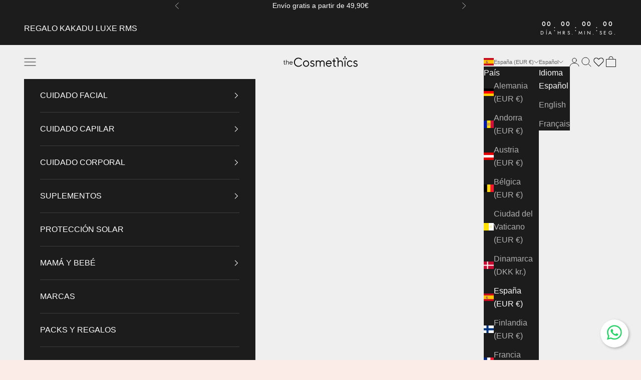

--- FILE ---
content_type: text/html; charset=utf-8
request_url: https://thecosmethics.com/collections/make-up-summer/products/super-serum-skin-tint-spf40
body_size: 62593
content:
<!doctype html>

<html lang="es" dir="ltr">
  <head>
    <meta charset="utf-8">
    <meta name="viewport" content="width=device-width, initial-scale=1.0, height=device-height, minimum-scale=1.0, maximum-scale=5.0">

    <title>Super Serum Skin Tint SPF30 Ilia Beauty | theCosmethics</title><meta name="description" content="Cuida tu piel con el super sérum Skin Tint SPF30 de Ilia Beauty. ¡Haz tu compra en theCosmethics y recíbela en 24h!"><link rel="canonical" href="https://thecosmethics.com/products/super-serum-skin-tint-spf40"><link rel="shortcut icon" href="//thecosmethics.com/cdn/shop/files/favicon-thecosmethics.png?v=1613189673&width=96">
      <link rel="apple-touch-icon" href="//thecosmethics.com/cdn/shop/files/favicon-thecosmethics.png?v=1613189673&width=180"><link rel="preconnect" href="https://fonts.shopifycdn.com" crossorigin><link rel="preload" href="//thecosmethics.com/cdn/fonts/jost/jost_n4.d47a1b6347ce4a4c9f437608011273009d91f2b7.woff2" as="font" type="font/woff2" crossorigin><meta property="og:type" content="product">
  <meta property="og:title" content="Super Serum con color y SPF30">
  <meta property="product:price:amount" content="56,00">
  <meta property="product:price:currency" content="EUR">
  <meta property="product:availability" content="in stock"><meta property="og:image" content="http://thecosmethics.com/cdn/shop/products/super-serum-skin-tint-spf30.jpg?v=1624897924&width=2048">
  <meta property="og:image:secure_url" content="https://thecosmethics.com/cdn/shop/products/super-serum-skin-tint-spf30.jpg?v=1624897924&width=2048">
  <meta property="og:image:width" content="2048">
  <meta property="og:image:height" content="2048"><meta property="og:description" content="Cuida tu piel con el super sérum Skin Tint SPF30 de Ilia Beauty. ¡Haz tu compra en theCosmethics y recíbela en 24h!"><meta property="og:url" content="https://thecosmethics.com/products/super-serum-skin-tint-spf40">
<meta property="og:site_name" content="theCosmethics"><meta name="twitter:card" content="summary"><meta name="twitter:title" content="Super Serum con color y SPF30">
  <meta name="twitter:description" content="Si no encuentras el tono que deseas no dudes en contactarnos. Intentaremos conseguírtelo. Base de maquillaje con textura sérum con SPF30 que fusiona en un único producto el cuidado de la piel, el maquillaje y la protección solar. Con niacinamida, escualeno y ácido hialurónico. Textura ligera, cobertura media. Para todo tipo de piel, incluida sensible. No comedogénico. 30ml Ingredientes activos (filtros solares): - Óxido de zinc: filtro físico. ¿Quieres más información sobre protección solar y tipos de filtros? Consúltala aquí.  Super Serum Skin Tint SPF30 iguala el tono de la piel y suaviza finas líneas de expresión e imperfecciones. Al secarse el acabado es natural y fresco. Gracias a su rica composición este sérum maquillaje crea una barrera natural para el cuidado de la piel: consigue sellar y mantener la hidratación, rellenar la piel y aumentar su efectividad antioxidante en un 200%.  Cuenta con una"><meta name="twitter:image" content="https://thecosmethics.com/cdn/shop/products/super-serum-skin-tint-spf30.jpg?crop=center&height=1200&v=1624897924&width=1200">
  <meta name="twitter:image:alt" content=""><script async crossorigin fetchpriority="high" src="/cdn/shopifycloud/importmap-polyfill/es-modules-shim.2.4.0.js"></script>
<script type="application/ld+json">{"@context":"http:\/\/schema.org\/","@id":"\/products\/super-serum-skin-tint-spf40#product","@type":"ProductGroup","brand":{"@type":"Brand","name":"Ilia Beauty"},"category":"Bases de maquillaje y correctores","description":"Si no encuentras el tono que deseas no dudes en contactarnos. Intentaremos conseguírtelo.\nBase de maquillaje con textura sérum con SPF30 que fusiona en un único producto el cuidado de la piel, el maquillaje y la protección solar. Con niacinamida, escualeno y ácido hialurónico. Textura ligera, cobertura media. Para todo tipo de piel, incluida sensible. No comedogénico. 30ml\nIngredientes activos (filtros solares):\n- Óxido de zinc: filtro físico.\n¿Quieres más información sobre protección solar y tipos de filtros? Consúltala aquí. \nSuper Serum Skin Tint SPF30 iguala el tono de la piel y suaviza finas líneas de expresión e imperfecciones. Al secarse el acabado es natural y fresco.\nGracias a su rica composición este sérum maquillaje crea una barrera natural para el cuidado de la piel: consigue sellar y mantener la hidratación, rellenar la piel y aumentar su efectividad antioxidante en un 200%. \nCuenta con una amplia cobertura SPF30 con óxido de zinc (no nanopartículas), protege la piel de los rayos UVA, UVB, UVC, luz azul e infrarrojos.\n¿Cómo utilizo este producto?\nAgítalo bien antes de utilizar. Ilia Beauty recomienda aplicarlo sobre la piel limpia o justo después del Sérum Radiant Priming Sérum. \nDeja caer en la palma de la mano una cuarta parte del gotero y a continuación aplícalo en el rostro como un sérum convencional, masajea. Es normal que en la aplicación el tono parezca más claro de lo esperado, en cuanto lo apliques sobre la piel el color se adaptará a tu tono de piel. \nEn piel muy grasa o con brillos Ilia recomiendo aplicar en la zona T polvos de acabado para que quede impecable.\nDescripción de tonos:\n- Rendezvous ST1: para tez muy clara con matices fríos(si utilizas corrector le corresponde True Skin Serum Concealer tono Arrowroot SC.5)\n- Tulum ST2: para tez muy clara con subtonos cálidos.(si utilizas corrector le corresponde True Skin Serum Concealer tono Arrowroot SC.5)\n- Formosa ST4: para tez clara con subtonos cálidos.(si utilizas corrector le corresponde  True Skin Serum Concealer tono Chicory SC1 o Suma SC1.5)\n- Bom Bom ST5: para piel clara (con más tendencia al amarillo que al rosado) y con subtonos neutros.(si utilizas corrector le corresponde True Skin Serum Concealer tono Chicory SC1 )\n- Ora ST6: para piel clara (con más tendencia al amarillo que al rosado) y con subtonos neutros cálidos.(si utilizas corrector le corresponde True Skin Serum Concealer tono Suma SC1.5)\n- Diaz ST7: para piel tono claro \/ medio con subtonos neutros.(si utilizas corrector le corresponde True Skin Serum Concealer tono Yucca)\n- Shela ST8: para piel tono claro \/ medio con subtonos neutros cálidos(si utilizas corrector le corresponde True Skin Serum Concealer tono Lotus)\n- Paloma ST9: para piel tono medio con subtonos neutros.(si utilizas corrector le corresponde True Skin Serum Concealer tono Lotus)\n- Porto Ferro ST10: para piel tono medio con subtonos cálidos.(si utilizas corrector le corresponde True Skin Serum Concealer tono Kava)\n- Matira ST11: para piel tono medio bronceado con subtonos neutros.(si utilizas corrector le corresponde True Skin Serum Concealer tono Kava)\n- Kamari ST13: para piel tono medio oscuro con subtonos cálidos.(si utilizas corrector le corresponde True Skin Serum Concealer tono Bayberry)\nNota: al ser una fórmula sin silicona, puede que el maquillaje sufra alguna separación natural. Esto es normal y desaparece en cuanto se aplica en la piel, agítalo bien antes de utilizarlo.\n¿Cómo identifico mi subtono?\nPara saber si tu piel es fría o cálida hay varias pruebas que puedes hacer. Por ejemplo, mira el dorso de tu antebrazo: si las venas que observas son de color verdoso tu tono de piel es cálido. Si, por el contrario, son de color azulado, tu tono de piel es frío. Si algunas se ven verdosas y otras azuladas la piel es neutra. \nNota informativa: Super Serum Skin Tint SPF30 está registrado en Estados Unidos con un SPF40 de amplio espectro. En la Unión Europea y en Reino unido no existe el SPF40. Las homologaciones pueden ser a un SPF30 o un SPF50 -pero no a un SPF40-. Esta es la razón por la cual en España, tanto el envase como el packaging de Super Serum Skin Tint SPF40, están serigrafiadas con un SPF30.\nLa legislación europea no tiene actualmente una equivalencia oficial para el SPF40. Por esta razón Ilia ha reetiquetado provisionalmente sus envases para indicar que en Europa Super Serum Skin Tint SPF40 es equivalente a Super Serum Skin Tint SPF30.","hasVariant":[{"@id":"\/products\/super-serum-skin-tint-spf40?variant=31878188171311#variant","@type":"Product","gtin":"818107026218","image":"https:\/\/thecosmethics.com\/cdn\/shop\/products\/3_133972e4-9010-47de-8893-fc1146049e11.jpg?v=1624897924\u0026width=1920","name":"Super Serum con color y SPF30 - Formosa ST4","offers":{"@id":"\/products\/super-serum-skin-tint-spf40?variant=31878188171311#offer","@type":"Offer","availability":"http:\/\/schema.org\/InStock","price":"56.00","priceCurrency":"EUR","url":"https:\/\/thecosmethics.com\/products\/super-serum-skin-tint-spf40?variant=31878188171311"},"sku":"1301910117"},{"@id":"\/products\/super-serum-skin-tint-spf40?variant=31878191841327#variant","@type":"Product","gtin":"818107026225","image":"https:\/\/thecosmethics.com\/cdn\/shop\/products\/4_b755c4e5-70c3-4eb7-993c-1acc29246fb4.jpg?v=1624897924\u0026width=1920","name":"Super Serum con color y SPF30 - Bom Bom ST5","offers":{"@id":"\/products\/super-serum-skin-tint-spf40?variant=31878191841327#offer","@type":"Offer","availability":"http:\/\/schema.org\/InStock","price":"56.00","priceCurrency":"EUR","url":"https:\/\/thecosmethics.com\/products\/super-serum-skin-tint-spf40?variant=31878191841327"},"sku":"1301910118"},{"@id":"\/products\/super-serum-skin-tint-spf40?variant=31878198394927#variant","@type":"Product","gtin":"818107026232","image":"https:\/\/thecosmethics.com\/cdn\/shop\/products\/5_b645b9a4-d720-4a17-9181-f38493a18ac9.jpg?v=1624897924\u0026width=1920","name":"Super Serum con color y SPF30 - Ora ST6","offers":{"@id":"\/products\/super-serum-skin-tint-spf40?variant=31878198394927#offer","@type":"Offer","availability":"http:\/\/schema.org\/InStock","price":"56.00","priceCurrency":"EUR","url":"https:\/\/thecosmethics.com\/products\/super-serum-skin-tint-spf40?variant=31878198394927"},"sku":"1301910119"},{"@id":"\/products\/super-serum-skin-tint-spf40?variant=31878203441199#variant","@type":"Product","gtin":"818107026249","image":"https:\/\/thecosmethics.com\/cdn\/shop\/products\/6_da90c6ae-d7c6-47ab-b651-d14b2170ba4e.jpg?v=1624897924\u0026width=1920","name":"Super Serum con color y SPF30 - Diaz ST7","offers":{"@id":"\/products\/super-serum-skin-tint-spf40?variant=31878203441199#offer","@type":"Offer","availability":"http:\/\/schema.org\/InStock","price":"56.00","priceCurrency":"EUR","url":"https:\/\/thecosmethics.com\/products\/super-serum-skin-tint-spf40?variant=31878203441199"},"sku":"1301910120"},{"@id":"\/products\/super-serum-skin-tint-spf40?variant=31878215499823#variant","@type":"Product","gtin":"818107026256","image":"https:\/\/thecosmethics.com\/cdn\/shop\/products\/7_0c976b21-49fe-43fd-93dc-d75eff7c7e08.jpg?v=1624897924\u0026width=1920","name":"Super Serum con color y SPF30 - Shela ST8","offers":{"@id":"\/products\/super-serum-skin-tint-spf40?variant=31878215499823#offer","@type":"Offer","availability":"http:\/\/schema.org\/InStock","price":"56.00","priceCurrency":"EUR","url":"https:\/\/thecosmethics.com\/products\/super-serum-skin-tint-spf40?variant=31878215499823"},"sku":"1301910121"},{"@id":"\/products\/super-serum-skin-tint-spf40?variant=31878205014063#variant","@type":"Product","gtin":"818107026263","image":"https:\/\/thecosmethics.com\/cdn\/shop\/products\/8_1f08db05-3b77-4299-8039-dd924e4d0815.jpg?v=1624897924\u0026width=1920","name":"Super Serum con color y SPF30 - Paloma ST9","offers":{"@id":"\/products\/super-serum-skin-tint-spf40?variant=31878205014063#offer","@type":"Offer","availability":"http:\/\/schema.org\/InStock","price":"56.00","priceCurrency":"EUR","url":"https:\/\/thecosmethics.com\/products\/super-serum-skin-tint-spf40?variant=31878205014063"},"sku":"1301910122"},{"@id":"\/products\/super-serum-skin-tint-spf40?variant=31878205112367#variant","@type":"Product","gtin":"818107026270","image":"https:\/\/thecosmethics.com\/cdn\/shop\/products\/9_eee87380-0bb7-48f9-acc8-c5f470009b8b.jpg?v=1624897924\u0026width=1920","name":"Super Serum con color y SPF30 - Porto Ferro ST10","offers":{"@id":"\/products\/super-serum-skin-tint-spf40?variant=31878205112367#offer","@type":"Offer","availability":"http:\/\/schema.org\/InStock","price":"56.00","priceCurrency":"EUR","url":"https:\/\/thecosmethics.com\/products\/super-serum-skin-tint-spf40?variant=31878205112367"},"sku":"1301910123"}],"name":"Super Serum con color y SPF30","productGroupID":"4497293082671","url":"https:\/\/thecosmethics.com\/products\/super-serum-skin-tint-spf40"}</script><script type="application/ld+json">
  {
    "@context": "https://schema.org",
    "@type": "BreadcrumbList",
    "itemListElement": [{
        "@type": "ListItem",
        "position": 1,
        "name": "Inicio",
        "item": "https://thecosmethics.com"
      },{
            "@type": "ListItem",
            "position": 2,
            "name": "Make up summer",
            "item": "https://thecosmethics.com/collections/make-up-summer"
          }, {
            "@type": "ListItem",
            "position": 3,
            "name": "Super Serum con color y SPF30",
            "item": "https://thecosmethics.com/products/super-serum-skin-tint-spf40"
          }]
  }
</script><style>/* Typography (heading) */
  @font-face {
  font-family: Jost;
  font-weight: 400;
  font-style: normal;
  font-display: fallback;
  src: url("//thecosmethics.com/cdn/fonts/jost/jost_n4.d47a1b6347ce4a4c9f437608011273009d91f2b7.woff2") format("woff2"),
       url("//thecosmethics.com/cdn/fonts/jost/jost_n4.791c46290e672b3f85c3d1c651ef2efa3819eadd.woff") format("woff");
}

@font-face {
  font-family: Jost;
  font-weight: 400;
  font-style: italic;
  font-display: fallback;
  src: url("//thecosmethics.com/cdn/fonts/jost/jost_i4.b690098389649750ada222b9763d55796c5283a5.woff2") format("woff2"),
       url("//thecosmethics.com/cdn/fonts/jost/jost_i4.fd766415a47e50b9e391ae7ec04e2ae25e7e28b0.woff") format("woff");
}

/* Typography (body) */
  



:root {
    /* Container */
    --container-max-width: 100%;
    --container-xxs-max-width: 27.5rem; /* 440px */
    --container-xs-max-width: 42.5rem; /* 680px */
    --container-sm-max-width: 61.25rem; /* 980px */
    --container-md-max-width: 71.875rem; /* 1150px */
    --container-lg-max-width: 78.75rem; /* 1260px */
    --container-xl-max-width: 85rem; /* 1360px */
    --container-gutter: 1.25rem;

    --section-vertical-spacing: 2rem;
    --section-vertical-spacing-tight:2rem;

    --section-stack-gap:1.5rem;
    --section-stack-gap-tight:1.5rem;

    /* Form settings */
    --form-gap: 1.25rem; /* Gap between fieldset and submit button */
    --fieldset-gap: 1rem; /* Gap between each form input within a fieldset */
    --form-control-gap: 0.625rem; /* Gap between input and label (ignored for floating label) */
    --checkbox-control-gap: 0.75rem; /* Horizontal gap between checkbox and its associated label */
    --input-padding-block: 0.65rem; /* Vertical padding for input, textarea and native select */
    --input-padding-inline: 0.8rem; /* Horizontal padding for input, textarea and native select */
    --checkbox-size: 0.875rem; /* Size (width and height) for checkbox */

    /* Other sizes */
    --sticky-area-height: calc(var(--announcement-bar-is-sticky, 0) * var(--announcement-bar-height, 0px) + var(--header-is-sticky, 0) * var(--header-is-visible, 1) * var(--header-height, 0px));

    /* RTL support */
    --transform-logical-flip: 1;
    --transform-origin-start: left;
    --transform-origin-end: right;

    /**
     * ---------------------------------------------------------------------
     * TYPOGRAPHY
     * ---------------------------------------------------------------------
     */

    /* Font properties */
    --heading-font-family: Jost, sans-serif;
    --heading-font-weight: 400;
    --heading-font-style: normal;
    --heading-text-transform: uppercase;
    --heading-letter-spacing: 0.05em;
    --text-font-family: Helvetica, Arial, sans-serif;
    --text-font-weight: 400;
    --text-font-style: normal;
    --text-letter-spacing: 0.0em;
    --button-font: var(--heading-font-style) var(--heading-font-weight) var(--text-sm) / 1.65 var(--heading-font-family);
    --button-text-transform: uppercase;
    --button-letter-spacing: 0.05em;

    /* Font sizes */--text-heading-size-factor: 1.3;
    --text-h1: max(0.6875rem, clamp(1.375rem, 1.146341463414634rem + 0.975609756097561vw, 2rem) * var(--text-heading-size-factor));
    --text-h2: max(0.6875rem, clamp(1.25rem, 1.0670731707317074rem + 0.7804878048780488vw, 1.75rem) * var(--text-heading-size-factor));
    --text-h3: max(0.6875rem, clamp(1.125rem, 1.0335365853658536rem + 0.3902439024390244vw, 1.375rem) * var(--text-heading-size-factor));
    --text-h4: max(0.6875rem, clamp(1rem, 0.9542682926829268rem + 0.1951219512195122vw, 1.125rem) * var(--text-heading-size-factor));
    --text-h5: calc(0.875rem * var(--text-heading-size-factor));
    --text-h6: calc(0.75rem * var(--text-heading-size-factor));

    --text-xs: 0.875rem;
    --text-sm: 0.9375rem;
    --text-base: 1.0rem;
    --text-lg: 1.125rem;
    --text-xl: 1.25rem;

    /* Rounded variables (used for border radius) */
    --rounded-full: 9999px;
    --button-border-radius: 0.0rem;
    --input-border-radius: 0.0rem;

    /* Box shadow */
    --shadow-sm: 0 2px 8px rgb(0 0 0 / 0.05);
    --shadow: 0 5px 15px rgb(0 0 0 / 0.05);
    --shadow-md: 0 5px 30px rgb(0 0 0 / 0.05);
    --shadow-block: px px px rgb(var(--text-primary) / 0.0);

    /**
     * ---------------------------------------------------------------------
     * OTHER
     * ---------------------------------------------------------------------
     */

    --checkmark-svg-url: url(//thecosmethics.com/cdn/shop/t/56/assets/checkmark.svg?v=77552481021870063511764151634);
    --cursor-zoom-in-svg-url: url(//thecosmethics.com/cdn/shop/t/56/assets/cursor-zoom-in.svg?v=52300703750107526261764497583);
  }

  [dir="rtl"]:root {
    /* RTL support */
    --transform-logical-flip: -1;
    --transform-origin-start: right;
    --transform-origin-end: left;
  }

  @media screen and (min-width: 700px) {
    :root {
      /* Typography (font size) */
      --text-xs: 0.875rem;
      --text-sm: 0.9375rem;
      --text-base: 1.0rem;
      --text-lg: 1.125rem;
      --text-xl: 1.375rem;

      /* Spacing settings */
      --container-gutter: 2rem;
    }
  }

  @media screen and (min-width: 1000px) {
    :root {
      /* Spacing settings */
      --container-gutter: 3rem;

      --section-vertical-spacing: 3rem;
      --section-vertical-spacing-tight: 3rem;

      --section-stack-gap:2.25rem;
      --section-stack-gap-tight:2.25rem;
    }
  }:root {/* Overlay used for modal */
    --page-overlay: 0 0 0 / 0.4;

    /* We use the first scheme background as default */
    --page-background: ;

    /* Product colors */
    --on-sale-text: 244 193 193;
    --on-sale-badge-background: 244 193 193;
    --on-sale-badge-text: 0 0 0 / 0.65;
    --sold-out-badge-background: 216 234 252;
    --sold-out-badge-text: 0 0 0 / 0.65;
    --custom-badge-background: 166 173 163;
    --custom-badge-text: 0 0 0 / 0.65;
    --star-color: 28 28 28;

    /* Status colors */
    --success-background: 236 238 236;
    --success-text: 166 173 163;
    --warning-background: 254 248 248;
    --warning-text: 244 193 193;
    --error-background: 246 210 210;
    --error-text: 219 68 68;
  }.color-scheme--scheme-1 {
      /* Color settings */--accent: 28 28 28;
      --text-color: 28 28 28;
      --background: 239 239 239 / 1.0;
      --background-without-opacity: 239 239 239;
      --background-gradient: ;--border-color: 207 207 207;/* Button colors */
      --button-background: 28 28 28;
      --button-text-color: 255 255 255;

      /* Circled buttons */
      --circle-button-background: 255 255 255;
      --circle-button-text-color: 28 28 28;
    }.shopify-section:has(.section-spacing.color-scheme--bg-609ecfcfee2f667ac6c12366fc6ece56) + .shopify-section:has(.section-spacing.color-scheme--bg-609ecfcfee2f667ac6c12366fc6ece56:not(.bordered-section)) .section-spacing {
      padding-block-start: 0;
    }.color-scheme--scheme-2 {
      /* Color settings */--accent: 28 28 28;
      --text-color: 28 28 28;
      --background: 255 255 255 / 1.0;
      --background-without-opacity: 255 255 255;
      --background-gradient: ;--border-color: 221 221 221;/* Button colors */
      --button-background: 28 28 28;
      --button-text-color: 255 255 255;

      /* Circled buttons */
      --circle-button-background: 255 255 255;
      --circle-button-text-color: 28 28 28;
    }.shopify-section:has(.section-spacing.color-scheme--bg-54922f2e920ba8346f6dc0fba343d673) + .shopify-section:has(.section-spacing.color-scheme--bg-54922f2e920ba8346f6dc0fba343d673:not(.bordered-section)) .section-spacing {
      padding-block-start: 0;
    }.color-scheme--scheme-3 {
      /* Color settings */--accent: 255 255 255;
      --text-color: 255 255 255;
      --background: 28 28 28 / 1.0;
      --background-without-opacity: 28 28 28;
      --background-gradient: ;--border-color: 62 62 62;/* Button colors */
      --button-background: 255 255 255;
      --button-text-color: 28 28 28;

      /* Circled buttons */
      --circle-button-background: 255 255 255;
      --circle-button-text-color: 28 28 28;
    }.shopify-section:has(.section-spacing.color-scheme--bg-c1f8cb21047e4797e94d0969dc5d1e44) + .shopify-section:has(.section-spacing.color-scheme--bg-c1f8cb21047e4797e94d0969dc5d1e44:not(.bordered-section)) .section-spacing {
      padding-block-start: 0;
    }.color-scheme--scheme-4 {
      /* Color settings */--accent: 255 255 255;
      --text-color: 255 255 255;
      --background: 0 0 0 / 0.0;
      --background-without-opacity: 0 0 0;
      --background-gradient: ;--border-color: 255 255 255;/* Button colors */
      --button-background: 255 255 255;
      --button-text-color: 28 28 28;

      /* Circled buttons */
      --circle-button-background: 255 255 255;
      --circle-button-text-color: 28 28 28;
    }.shopify-section:has(.section-spacing.color-scheme--bg-3671eee015764974ee0aef1536023e0f) + .shopify-section:has(.section-spacing.color-scheme--bg-3671eee015764974ee0aef1536023e0f:not(.bordered-section)) .section-spacing {
      padding-block-start: 0;
    }.color-scheme--scheme-f39791e9-bab5-4f27-841c-76e7f6448911 {
      /* Color settings */--accent: 28 28 28;
      --text-color: 28 28 28;
      --background: 251 236 231 / 1.0;
      --background-without-opacity: 251 236 231;
      --background-gradient: ;--border-color: 218 205 201;/* Button colors */
      --button-background: 28 28 28;
      --button-text-color: 255 255 255;

      /* Circled buttons */
      --circle-button-background: 255 255 255;
      --circle-button-text-color: 28 28 28;
    }.shopify-section:has(.section-spacing.color-scheme--bg-912a00c9c231d6a7d8fe458e70d6f2d5) + .shopify-section:has(.section-spacing.color-scheme--bg-912a00c9c231d6a7d8fe458e70d6f2d5:not(.bordered-section)) .section-spacing {
      padding-block-start: 0;
    }.color-scheme--scheme-cace253a-df61-435e-9a5b-aaf7aae79ab3 {
      /* Color settings */--accent: 28 28 28;
      --text-color: 28 28 28;
      --background: 245 240 236 / 1.0;
      --background-without-opacity: 245 240 236;
      --background-gradient: ;--border-color: 212 208 205;/* Button colors */
      --button-background: 28 28 28;
      --button-text-color: 255 255 255;

      /* Circled buttons */
      --circle-button-background: 255 255 255;
      --circle-button-text-color: 28 28 28;
    }.shopify-section:has(.section-spacing.color-scheme--bg-1d797a4467a5750094d3a9340bdb520f) + .shopify-section:has(.section-spacing.color-scheme--bg-1d797a4467a5750094d3a9340bdb520f:not(.bordered-section)) .section-spacing {
      padding-block-start: 0;
    }.color-scheme--dialog {
      /* Color settings */--accent: 255 255 255;
      --text-color: 255 255 255;
      --background: 28 28 28 / 1.0;
      --background-without-opacity: 28 28 28;
      --background-gradient: ;--border-color: 62 62 62;/* Button colors */
      --button-background: 255 255 255;
      --button-text-color: 28 28 28;

      /* Circled buttons */
      --circle-button-background: 255 255 255;
      --circle-button-text-color: 28 28 28;
    }
</style><script>
  // This allows to expose several variables to the global scope, to be used in scripts
  window.themeVariables = {
    settings: {
      showPageTransition: null,
      pageType: "product",
      moneyFormat: "{{amount_with_comma_separator}} €",
      moneyWithCurrencyFormat: "{{amount_with_comma_separator}} EUR",
      currencyCodeEnabled: false,
      cartType: "drawer",
      staggerMenuApparition: false
    },

    strings: {
      addedToCart: "Añadido a la cesta",
      closeGallery: "Cerrar galería",
      zoomGallery: "Zoom",
      errorGallery: "No se puede cargar la imagen",
      shippingEstimatorNoResults: "No hacemos envíos a tu dirección.",
      shippingEstimatorOneResult: "Hay una tarifa de gastos de envío para tu dirección:",
      shippingEstimatorMultipleResults: "Hay varias tarifas de gastos de envío para tu dirección:",
      shippingEstimatorError: "Se produjo un error al recuperar las tarifas de gastos de envío:",
      next: "Siguiente",
      previous: "Anterior"
    },

    mediaQueries: {
      'sm': 'screen and (min-width: 700px)',
      'md': 'screen and (min-width: 1000px)',
      'lg': 'screen and (min-width: 1150px)',
      'xl': 'screen and (min-width: 1400px)',
      '2xl': 'screen and (min-width: 1600px)',
      'sm-max': 'screen and (max-width: 699px)',
      'md-max': 'screen and (max-width: 999px)',
      'lg-max': 'screen and (max-width: 1149px)',
      'xl-max': 'screen and (max-width: 1399px)',
      '2xl-max': 'screen and (max-width: 1599px)',
      'motion-safe': '(prefers-reduced-motion: no-preference)',
      'motion-reduce': '(prefers-reduced-motion: reduce)',
      'supports-hover': 'screen and (pointer: fine)',
      'supports-touch': 'screen and (hover: none)'
    }
  };</script><script type="importmap">{
        "imports": {
          "vendor": "//thecosmethics.com/cdn/shop/t/56/assets/vendor.min.js?v=118757129943152772801764151615",
          "theme": "//thecosmethics.com/cdn/shop/t/56/assets/theme.js?v=34169666688707465681764151612",
          "photoswipe": "//thecosmethics.com/cdn/shop/t/56/assets/photoswipe.min.js?v=13374349288281597431764151608"
        }
      }
    </script>

    <script type="module" src="//thecosmethics.com/cdn/shop/t/56/assets/vendor.min.js?v=118757129943152772801764151615"></script>
    <script type="module" src="//thecosmethics.com/cdn/shop/t/56/assets/theme.js?v=34169666688707465681764151612"></script>

    <script>window.performance && window.performance.mark && window.performance.mark('shopify.content_for_header.start');</script><meta name="google-site-verification" content="AwqZpSL-_KWNmJ1vEGufV1Hel0PRZHKH8mpEHf8dUGY">
<meta id="shopify-digital-wallet" name="shopify-digital-wallet" content="/9694543919/digital_wallets/dialog">
<meta name="shopify-checkout-api-token" content="f5ec190158fbd6851446146721feefa1">
<meta id="in-context-paypal-metadata" data-shop-id="9694543919" data-venmo-supported="false" data-environment="production" data-locale="es_ES" data-paypal-v4="true" data-currency="EUR">
<link rel="alternate" hreflang="x-default" href="https://thecosmethics.com/products/super-serum-skin-tint-spf40">
<link rel="alternate" hreflang="es" href="https://thecosmethics.com/products/super-serum-skin-tint-spf40">
<link rel="alternate" hreflang="en" href="https://thecosmethics.com/en/products/super-serum-skin-tint-spf40">
<link rel="alternate" hreflang="fr" href="https://thecosmethics.com/fr/products/super-serum-skin-tint-spf40">
<link rel="alternate" hreflang="en-DE" href="https://thecosmethics.com/en-de/products/super-serum-skin-tint-spf40">
<link rel="alternate" hreflang="es-DE" href="https://thecosmethics.com/es-de/products/super-serum-skin-tint-spf40">
<link rel="alternate" hreflang="fr-DE" href="https://thecosmethics.com/fr-de/products/super-serum-skin-tint-spf40">
<link rel="alternate" hreflang="fr-FR" href="https://thecosmethics.com/fr-fr/products/super-serum-skin-tint-spf40">
<link rel="alternate" hreflang="es-FR" href="https://thecosmethics.com/es-fr/products/super-serum-skin-tint-spf40">
<link rel="alternate" hreflang="en-FR" href="https://thecosmethics.com/en-fr/products/super-serum-skin-tint-spf40">
<link rel="alternate" hreflang="en-IT" href="https://thecosmethics.com/en-it/products/super-serum-skin-tint-spf40">
<link rel="alternate" hreflang="es-IT" href="https://thecosmethics.com/es-it/products/super-serum-skin-tint-spf40">
<link rel="alternate" hreflang="fr-IT" href="https://thecosmethics.com/fr-it/products/super-serum-skin-tint-spf40">
<link rel="alternate" hreflang="fr-BE" href="https://thecosmethics.com/fr-be/products/super-serum-skin-tint-spf40">
<link rel="alternate" hreflang="es-BE" href="https://thecosmethics.com/es-be/products/super-serum-skin-tint-spf40">
<link rel="alternate" hreflang="en-BE" href="https://thecosmethics.com/en-be/products/super-serum-skin-tint-spf40">
<link rel="alternate" hreflang="es-PT" href="https://thecosmethics.com/es-pt/products/super-serum-skin-tint-spf40">
<link rel="alternate" hreflang="en-PT" href="https://thecosmethics.com/en-pt/products/super-serum-skin-tint-spf40">
<link rel="alternate" hreflang="fr-PT" href="https://thecosmethics.com/fr-pt/products/super-serum-skin-tint-spf40">
<link rel="alternate" hreflang="en-DK" href="https://thecosmethics.com/en-dk/products/super-serum-skin-tint-spf40">
<link rel="alternate" hreflang="es-DK" href="https://thecosmethics.com/es-dk/products/super-serum-skin-tint-spf40">
<link rel="alternate" hreflang="fr-DK" href="https://thecosmethics.com/fr-dk/products/super-serum-skin-tint-spf40">
<link rel="alternate" hreflang="en-NL" href="https://thecosmethics.com/en-nl/products/super-serum-skin-tint-spf40">
<link rel="alternate" hreflang="es-NL" href="https://thecosmethics.com/es-nl/products/super-serum-skin-tint-spf40">
<link rel="alternate" hreflang="fr-NL" href="https://thecosmethics.com/fr-nl/products/super-serum-skin-tint-spf40">
<link rel="alternate" hreflang="en-GB" href="https://thecosmethics.com/en-gb/products/super-serum-skin-tint-spf40">
<link rel="alternate" hreflang="es-GB" href="https://thecosmethics.com/es-gb/products/super-serum-skin-tint-spf40">
<link rel="alternate" hreflang="fr-GB" href="https://thecosmethics.com/fr-gb/products/super-serum-skin-tint-spf40">
<link rel="alternate" hreflang="en-PL" href="https://thecosmethics.com/en-pl/products/super-serum-skin-tint-spf40">
<link rel="alternate" hreflang="es-PL" href="https://thecosmethics.com/es-pl/products/super-serum-skin-tint-spf40">
<link rel="alternate" hreflang="fr-PL" href="https://thecosmethics.com/fr-pl/products/super-serum-skin-tint-spf40">
<link rel="alternate" hreflang="en-AT" href="https://thecosmethics.com/en-eu/products/super-serum-skin-tint-spf40">
<link rel="alternate" hreflang="es-AT" href="https://thecosmethics.com/es-eu/products/super-serum-skin-tint-spf40">
<link rel="alternate" hreflang="fr-AT" href="https://thecosmethics.com/fr-eu/products/super-serum-skin-tint-spf40">
<link rel="alternate" hreflang="en-CH" href="https://thecosmethics.com/en-eu/products/super-serum-skin-tint-spf40">
<link rel="alternate" hreflang="es-CH" href="https://thecosmethics.com/es-eu/products/super-serum-skin-tint-spf40">
<link rel="alternate" hreflang="fr-CH" href="https://thecosmethics.com/fr-eu/products/super-serum-skin-tint-spf40">
<link rel="alternate" hreflang="en-FI" href="https://thecosmethics.com/en-eu/products/super-serum-skin-tint-spf40">
<link rel="alternate" hreflang="es-FI" href="https://thecosmethics.com/es-eu/products/super-serum-skin-tint-spf40">
<link rel="alternate" hreflang="fr-FI" href="https://thecosmethics.com/fr-eu/products/super-serum-skin-tint-spf40">
<link rel="alternate" hreflang="en-GI" href="https://thecosmethics.com/en-eu/products/super-serum-skin-tint-spf40">
<link rel="alternate" hreflang="es-GI" href="https://thecosmethics.com/es-eu/products/super-serum-skin-tint-spf40">
<link rel="alternate" hreflang="fr-GI" href="https://thecosmethics.com/fr-eu/products/super-serum-skin-tint-spf40">
<link rel="alternate" hreflang="en-GR" href="https://thecosmethics.com/en-eu/products/super-serum-skin-tint-spf40">
<link rel="alternate" hreflang="es-GR" href="https://thecosmethics.com/es-eu/products/super-serum-skin-tint-spf40">
<link rel="alternate" hreflang="fr-GR" href="https://thecosmethics.com/fr-eu/products/super-serum-skin-tint-spf40">
<link rel="alternate" hreflang="en-HU" href="https://thecosmethics.com/en-eu/products/super-serum-skin-tint-spf40">
<link rel="alternate" hreflang="es-HU" href="https://thecosmethics.com/es-eu/products/super-serum-skin-tint-spf40">
<link rel="alternate" hreflang="fr-HU" href="https://thecosmethics.com/fr-eu/products/super-serum-skin-tint-spf40">
<link rel="alternate" hreflang="en-IE" href="https://thecosmethics.com/en-eu/products/super-serum-skin-tint-spf40">
<link rel="alternate" hreflang="es-IE" href="https://thecosmethics.com/es-eu/products/super-serum-skin-tint-spf40">
<link rel="alternate" hreflang="fr-IE" href="https://thecosmethics.com/fr-eu/products/super-serum-skin-tint-spf40">
<link rel="alternate" hreflang="en-LI" href="https://thecosmethics.com/en-eu/products/super-serum-skin-tint-spf40">
<link rel="alternate" hreflang="es-LI" href="https://thecosmethics.com/es-eu/products/super-serum-skin-tint-spf40">
<link rel="alternate" hreflang="fr-LI" href="https://thecosmethics.com/fr-eu/products/super-serum-skin-tint-spf40">
<link rel="alternate" hreflang="en-LU" href="https://thecosmethics.com/en-eu/products/super-serum-skin-tint-spf40">
<link rel="alternate" hreflang="es-LU" href="https://thecosmethics.com/es-eu/products/super-serum-skin-tint-spf40">
<link rel="alternate" hreflang="fr-LU" href="https://thecosmethics.com/fr-eu/products/super-serum-skin-tint-spf40">
<link rel="alternate" hreflang="en-MT" href="https://thecosmethics.com/en-eu/products/super-serum-skin-tint-spf40">
<link rel="alternate" hreflang="es-MT" href="https://thecosmethics.com/es-eu/products/super-serum-skin-tint-spf40">
<link rel="alternate" hreflang="fr-MT" href="https://thecosmethics.com/fr-eu/products/super-serum-skin-tint-spf40">
<link rel="alternate" hreflang="en-SE" href="https://thecosmethics.com/en-eu/products/super-serum-skin-tint-spf40">
<link rel="alternate" hreflang="es-SE" href="https://thecosmethics.com/es-eu/products/super-serum-skin-tint-spf40">
<link rel="alternate" hreflang="fr-SE" href="https://thecosmethics.com/fr-eu/products/super-serum-skin-tint-spf40">
<link rel="alternate" hreflang="en-VA" href="https://thecosmethics.com/en-eu/products/super-serum-skin-tint-spf40">
<link rel="alternate" hreflang="es-VA" href="https://thecosmethics.com/es-eu/products/super-serum-skin-tint-spf40">
<link rel="alternate" hreflang="fr-VA" href="https://thecosmethics.com/fr-eu/products/super-serum-skin-tint-spf40">
<link rel="alternate" hreflang="en-NO" href="https://thecosmethics.com/en-no/products/super-serum-skin-tint-spf40">
<link rel="alternate" hreflang="es-NO" href="https://thecosmethics.com/es-no/products/super-serum-skin-tint-spf40">
<link rel="alternate" hreflang="fr-NO" href="https://thecosmethics.com/fr-no/products/super-serum-skin-tint-spf40">
<link rel="alternate" type="application/json+oembed" href="https://thecosmethics.com/products/super-serum-skin-tint-spf40.oembed">
<script async="async" src="/checkouts/internal/preloads.js?locale=es-ES"></script>
<link rel="preconnect" href="https://shop.app" crossorigin="anonymous">
<script async="async" src="https://shop.app/checkouts/internal/preloads.js?locale=es-ES&shop_id=9694543919" crossorigin="anonymous"></script>
<script id="apple-pay-shop-capabilities" type="application/json">{"shopId":9694543919,"countryCode":"ES","currencyCode":"EUR","merchantCapabilities":["supports3DS"],"merchantId":"gid:\/\/shopify\/Shop\/9694543919","merchantName":"theCosmethics","requiredBillingContactFields":["postalAddress","email","phone"],"requiredShippingContactFields":["postalAddress","email","phone"],"shippingType":"shipping","supportedNetworks":["visa","maestro","masterCard","amex"],"total":{"type":"pending","label":"theCosmethics","amount":"1.00"},"shopifyPaymentsEnabled":true,"supportsSubscriptions":true}</script>
<script id="shopify-features" type="application/json">{"accessToken":"f5ec190158fbd6851446146721feefa1","betas":["rich-media-storefront-analytics"],"domain":"thecosmethics.com","predictiveSearch":true,"shopId":9694543919,"locale":"es"}</script>
<script>var Shopify = Shopify || {};
Shopify.shop = "thecosmethics-2.myshopify.com";
Shopify.locale = "es";
Shopify.currency = {"active":"EUR","rate":"1.0"};
Shopify.country = "ES";
Shopify.theme = {"name":"Home nadal 30_11_25 24h","id":187951382855,"schema_name":"Prestige","schema_version":"10.10.0","theme_store_id":855,"role":"main"};
Shopify.theme.handle = "null";
Shopify.theme.style = {"id":null,"handle":null};
Shopify.cdnHost = "thecosmethics.com/cdn";
Shopify.routes = Shopify.routes || {};
Shopify.routes.root = "/";</script>
<script type="module">!function(o){(o.Shopify=o.Shopify||{}).modules=!0}(window);</script>
<script>!function(o){function n(){var o=[];function n(){o.push(Array.prototype.slice.apply(arguments))}return n.q=o,n}var t=o.Shopify=o.Shopify||{};t.loadFeatures=n(),t.autoloadFeatures=n()}(window);</script>
<script>
  window.ShopifyPay = window.ShopifyPay || {};
  window.ShopifyPay.apiHost = "shop.app\/pay";
  window.ShopifyPay.redirectState = null;
</script>
<script id="shop-js-analytics" type="application/json">{"pageType":"product"}</script>
<script defer="defer" async type="module" src="//thecosmethics.com/cdn/shopifycloud/shop-js/modules/v2/client.init-shop-cart-sync_CvZOh8Af.es.esm.js"></script>
<script defer="defer" async type="module" src="//thecosmethics.com/cdn/shopifycloud/shop-js/modules/v2/chunk.common_3Rxs6Qxh.esm.js"></script>
<script type="module">
  await import("//thecosmethics.com/cdn/shopifycloud/shop-js/modules/v2/client.init-shop-cart-sync_CvZOh8Af.es.esm.js");
await import("//thecosmethics.com/cdn/shopifycloud/shop-js/modules/v2/chunk.common_3Rxs6Qxh.esm.js");

  window.Shopify.SignInWithShop?.initShopCartSync?.({"fedCMEnabled":true,"windoidEnabled":true});

</script>
<script>
  window.Shopify = window.Shopify || {};
  if (!window.Shopify.featureAssets) window.Shopify.featureAssets = {};
  window.Shopify.featureAssets['shop-js'] = {"shop-cart-sync":["modules/v2/client.shop-cart-sync_rmK0axmV.es.esm.js","modules/v2/chunk.common_3Rxs6Qxh.esm.js"],"init-fed-cm":["modules/v2/client.init-fed-cm_ZaR7zFve.es.esm.js","modules/v2/chunk.common_3Rxs6Qxh.esm.js"],"shop-button":["modules/v2/client.shop-button_DtKRgnFY.es.esm.js","modules/v2/chunk.common_3Rxs6Qxh.esm.js"],"shop-cash-offers":["modules/v2/client.shop-cash-offers_CD08217J.es.esm.js","modules/v2/chunk.common_3Rxs6Qxh.esm.js","modules/v2/chunk.modal_DPIzVVvN.esm.js"],"init-windoid":["modules/v2/client.init-windoid_B42Q2JHR.es.esm.js","modules/v2/chunk.common_3Rxs6Qxh.esm.js"],"shop-toast-manager":["modules/v2/client.shop-toast-manager_BhL87v9O.es.esm.js","modules/v2/chunk.common_3Rxs6Qxh.esm.js"],"init-shop-email-lookup-coordinator":["modules/v2/client.init-shop-email-lookup-coordinator_CFAE-OH8.es.esm.js","modules/v2/chunk.common_3Rxs6Qxh.esm.js"],"init-shop-cart-sync":["modules/v2/client.init-shop-cart-sync_CvZOh8Af.es.esm.js","modules/v2/chunk.common_3Rxs6Qxh.esm.js"],"avatar":["modules/v2/client.avatar_BTnouDA3.es.esm.js"],"pay-button":["modules/v2/client.pay-button_x3Sl_UWF.es.esm.js","modules/v2/chunk.common_3Rxs6Qxh.esm.js"],"init-customer-accounts":["modules/v2/client.init-customer-accounts_DwzgN7WB.es.esm.js","modules/v2/client.shop-login-button_Bwv8tzNm.es.esm.js","modules/v2/chunk.common_3Rxs6Qxh.esm.js","modules/v2/chunk.modal_DPIzVVvN.esm.js"],"init-shop-for-new-customer-accounts":["modules/v2/client.init-shop-for-new-customer-accounts_l0dYgp_m.es.esm.js","modules/v2/client.shop-login-button_Bwv8tzNm.es.esm.js","modules/v2/chunk.common_3Rxs6Qxh.esm.js","modules/v2/chunk.modal_DPIzVVvN.esm.js"],"shop-login-button":["modules/v2/client.shop-login-button_Bwv8tzNm.es.esm.js","modules/v2/chunk.common_3Rxs6Qxh.esm.js","modules/v2/chunk.modal_DPIzVVvN.esm.js"],"init-customer-accounts-sign-up":["modules/v2/client.init-customer-accounts-sign-up_CqSuJy7r.es.esm.js","modules/v2/client.shop-login-button_Bwv8tzNm.es.esm.js","modules/v2/chunk.common_3Rxs6Qxh.esm.js","modules/v2/chunk.modal_DPIzVVvN.esm.js"],"shop-follow-button":["modules/v2/client.shop-follow-button_sMoqSZtr.es.esm.js","modules/v2/chunk.common_3Rxs6Qxh.esm.js","modules/v2/chunk.modal_DPIzVVvN.esm.js"],"checkout-modal":["modules/v2/client.checkout-modal_CwKmoEcx.es.esm.js","modules/v2/chunk.common_3Rxs6Qxh.esm.js","modules/v2/chunk.modal_DPIzVVvN.esm.js"],"lead-capture":["modules/v2/client.lead-capture_De9xQpTV.es.esm.js","modules/v2/chunk.common_3Rxs6Qxh.esm.js","modules/v2/chunk.modal_DPIzVVvN.esm.js"],"shop-login":["modules/v2/client.shop-login_DZKlOsWP.es.esm.js","modules/v2/chunk.common_3Rxs6Qxh.esm.js","modules/v2/chunk.modal_DPIzVVvN.esm.js"],"payment-terms":["modules/v2/client.payment-terms_WyOlUs-o.es.esm.js","modules/v2/chunk.common_3Rxs6Qxh.esm.js","modules/v2/chunk.modal_DPIzVVvN.esm.js"]};
</script>
<script>(function() {
  var isLoaded = false;
  function asyncLoad() {
    if (isLoaded) return;
    isLoaded = true;
    var urls = ["https:\/\/www.orderlogicapp.com\/embedded_js\/production_base.js?1589923284\u0026shop=thecosmethics-2.myshopify.com","https:\/\/schemaplusfiles.s3.amazonaws.com\/loader.min.js?shop=thecosmethics-2.myshopify.com"];
    for (var i = 0; i < urls.length; i++) {
      var s = document.createElement('script');
      s.type = 'text/javascript';
      s.async = true;
      s.src = urls[i];
      var x = document.getElementsByTagName('script')[0];
      x.parentNode.insertBefore(s, x);
    }
  };
  if(window.attachEvent) {
    window.attachEvent('onload', asyncLoad);
  } else {
    window.addEventListener('load', asyncLoad, false);
  }
})();</script>
<script id="__st">var __st={"a":9694543919,"offset":3600,"reqid":"926c2627-22ab-4ac8-b5b1-4c050819bd6b-1768829377","pageurl":"thecosmethics.com\/collections\/make-up-summer\/products\/super-serum-skin-tint-spf40","u":"fd7eb275a83d","p":"product","rtyp":"product","rid":4497293082671};</script>
<script>window.ShopifyPaypalV4VisibilityTracking = true;</script>
<script id="captcha-bootstrap">!function(){'use strict';const t='contact',e='account',n='new_comment',o=[[t,t],['blogs',n],['comments',n],[t,'customer']],c=[[e,'customer_login'],[e,'guest_login'],[e,'recover_customer_password'],[e,'create_customer']],r=t=>t.map((([t,e])=>`form[action*='/${t}']:not([data-nocaptcha='true']) input[name='form_type'][value='${e}']`)).join(','),a=t=>()=>t?[...document.querySelectorAll(t)].map((t=>t.form)):[];function s(){const t=[...o],e=r(t);return a(e)}const i='password',u='form_key',d=['recaptcha-v3-token','g-recaptcha-response','h-captcha-response',i],f=()=>{try{return window.sessionStorage}catch{return}},m='__shopify_v',_=t=>t.elements[u];function p(t,e,n=!1){try{const o=window.sessionStorage,c=JSON.parse(o.getItem(e)),{data:r}=function(t){const{data:e,action:n}=t;return t[m]||n?{data:e,action:n}:{data:t,action:n}}(c);for(const[e,n]of Object.entries(r))t.elements[e]&&(t.elements[e].value=n);n&&o.removeItem(e)}catch(o){console.error('form repopulation failed',{error:o})}}const l='form_type',E='cptcha';function T(t){t.dataset[E]=!0}const w=window,h=w.document,L='Shopify',v='ce_forms',y='captcha';let A=!1;((t,e)=>{const n=(g='f06e6c50-85a8-45c8-87d0-21a2b65856fe',I='https://cdn.shopify.com/shopifycloud/storefront-forms-hcaptcha/ce_storefront_forms_captcha_hcaptcha.v1.5.2.iife.js',D={infoText:'Protegido por hCaptcha',privacyText:'Privacidad',termsText:'Términos'},(t,e,n)=>{const o=w[L][v],c=o.bindForm;if(c)return c(t,g,e,D).then(n);var r;o.q.push([[t,g,e,D],n]),r=I,A||(h.body.append(Object.assign(h.createElement('script'),{id:'captcha-provider',async:!0,src:r})),A=!0)});var g,I,D;w[L]=w[L]||{},w[L][v]=w[L][v]||{},w[L][v].q=[],w[L][y]=w[L][y]||{},w[L][y].protect=function(t,e){n(t,void 0,e),T(t)},Object.freeze(w[L][y]),function(t,e,n,w,h,L){const[v,y,A,g]=function(t,e,n){const i=e?o:[],u=t?c:[],d=[...i,...u],f=r(d),m=r(i),_=r(d.filter((([t,e])=>n.includes(e))));return[a(f),a(m),a(_),s()]}(w,h,L),I=t=>{const e=t.target;return e instanceof HTMLFormElement?e:e&&e.form},D=t=>v().includes(t);t.addEventListener('submit',(t=>{const e=I(t);if(!e)return;const n=D(e)&&!e.dataset.hcaptchaBound&&!e.dataset.recaptchaBound,o=_(e),c=g().includes(e)&&(!o||!o.value);(n||c)&&t.preventDefault(),c&&!n&&(function(t){try{if(!f())return;!function(t){const e=f();if(!e)return;const n=_(t);if(!n)return;const o=n.value;o&&e.removeItem(o)}(t);const e=Array.from(Array(32),(()=>Math.random().toString(36)[2])).join('');!function(t,e){_(t)||t.append(Object.assign(document.createElement('input'),{type:'hidden',name:u})),t.elements[u].value=e}(t,e),function(t,e){const n=f();if(!n)return;const o=[...t.querySelectorAll(`input[type='${i}']`)].map((({name:t})=>t)),c=[...d,...o],r={};for(const[a,s]of new FormData(t).entries())c.includes(a)||(r[a]=s);n.setItem(e,JSON.stringify({[m]:1,action:t.action,data:r}))}(t,e)}catch(e){console.error('failed to persist form',e)}}(e),e.submit())}));const S=(t,e)=>{t&&!t.dataset[E]&&(n(t,e.some((e=>e===t))),T(t))};for(const o of['focusin','change'])t.addEventListener(o,(t=>{const e=I(t);D(e)&&S(e,y())}));const B=e.get('form_key'),M=e.get(l),P=B&&M;t.addEventListener('DOMContentLoaded',(()=>{const t=y();if(P)for(const e of t)e.elements[l].value===M&&p(e,B);[...new Set([...A(),...v().filter((t=>'true'===t.dataset.shopifyCaptcha))])].forEach((e=>S(e,t)))}))}(h,new URLSearchParams(w.location.search),n,t,e,['guest_login'])})(!0,!0)}();</script>
<script integrity="sha256-4kQ18oKyAcykRKYeNunJcIwy7WH5gtpwJnB7kiuLZ1E=" data-source-attribution="shopify.loadfeatures" defer="defer" src="//thecosmethics.com/cdn/shopifycloud/storefront/assets/storefront/load_feature-a0a9edcb.js" crossorigin="anonymous"></script>
<script crossorigin="anonymous" defer="defer" src="//thecosmethics.com/cdn/shopifycloud/storefront/assets/shopify_pay/storefront-65b4c6d7.js?v=20250812"></script>
<script data-source-attribution="shopify.dynamic_checkout.dynamic.init">var Shopify=Shopify||{};Shopify.PaymentButton=Shopify.PaymentButton||{isStorefrontPortableWallets:!0,init:function(){window.Shopify.PaymentButton.init=function(){};var t=document.createElement("script");t.src="https://thecosmethics.com/cdn/shopifycloud/portable-wallets/latest/portable-wallets.es.js",t.type="module",document.head.appendChild(t)}};
</script>
<script data-source-attribution="shopify.dynamic_checkout.buyer_consent">
  function portableWalletsHideBuyerConsent(e){var t=document.getElementById("shopify-buyer-consent"),n=document.getElementById("shopify-subscription-policy-button");t&&n&&(t.classList.add("hidden"),t.setAttribute("aria-hidden","true"),n.removeEventListener("click",e))}function portableWalletsShowBuyerConsent(e){var t=document.getElementById("shopify-buyer-consent"),n=document.getElementById("shopify-subscription-policy-button");t&&n&&(t.classList.remove("hidden"),t.removeAttribute("aria-hidden"),n.addEventListener("click",e))}window.Shopify?.PaymentButton&&(window.Shopify.PaymentButton.hideBuyerConsent=portableWalletsHideBuyerConsent,window.Shopify.PaymentButton.showBuyerConsent=portableWalletsShowBuyerConsent);
</script>
<script data-source-attribution="shopify.dynamic_checkout.cart.bootstrap">document.addEventListener("DOMContentLoaded",(function(){function t(){return document.querySelector("shopify-accelerated-checkout-cart, shopify-accelerated-checkout")}if(t())Shopify.PaymentButton.init();else{new MutationObserver((function(e,n){t()&&(Shopify.PaymentButton.init(),n.disconnect())})).observe(document.body,{childList:!0,subtree:!0})}}));
</script>
<link id="shopify-accelerated-checkout-styles" rel="stylesheet" media="screen" href="https://thecosmethics.com/cdn/shopifycloud/portable-wallets/latest/accelerated-checkout-backwards-compat.css" crossorigin="anonymous">
<style id="shopify-accelerated-checkout-cart">
        #shopify-buyer-consent {
  margin-top: 1em;
  display: inline-block;
  width: 100%;
}

#shopify-buyer-consent.hidden {
  display: none;
}

#shopify-subscription-policy-button {
  background: none;
  border: none;
  padding: 0;
  text-decoration: underline;
  font-size: inherit;
  cursor: pointer;
}

#shopify-subscription-policy-button::before {
  box-shadow: none;
}

      </style>

<script>window.performance && window.performance.mark && window.performance.mark('shopify.content_for_header.end');</script>
<link href="//thecosmethics.com/cdn/shop/t/56/assets/theme.css?v=76649174520970306161764151610" rel="stylesheet" type="text/css" media="all" /><!-- BEGIN app block: shopify://apps/consentmo-gdpr/blocks/gdpr_cookie_consent/4fbe573f-a377-4fea-9801-3ee0858cae41 -->


<!-- END app block --><!-- BEGIN app block: shopify://apps/eg-auto-add-to-cart/blocks/app-embed/0f7d4f74-1e89-4820-aec4-6564d7e535d2 -->










  
    <script
      async
      type="text/javascript"
      src="https://cdn.506.io/eg/script.js?shop=thecosmethics-2.myshopify.com&v=7"
    ></script>
  



  <meta id="easygift-shop" itemid="c2hvcF8kXzE3Njg4MjkzNzc=" content="{&quot;isInstalled&quot;:true,&quot;installedOn&quot;:&quot;2023-01-13T09:31:44.298Z&quot;,&quot;appVersion&quot;:&quot;3.0&quot;,&quot;subscriptionName&quot;:&quot;Standard&quot;,&quot;cartAnalytics&quot;:true,&quot;freeTrialEndsOn&quot;:null,&quot;settings&quot;:{&quot;reminderBannerStyle&quot;:{&quot;position&quot;:{&quot;horizontal&quot;:&quot;right&quot;,&quot;vertical&quot;:&quot;top&quot;},&quot;primaryColor&quot;:&quot;#000000&quot;,&quot;cssStyles&quot;:&quot;&quot;,&quot;headerText&quot;:&quot;Click here to reopen missed deals&quot;,&quot;subHeaderText&quot;:null,&quot;showImage&quot;:true,&quot;imageUrl&quot;:&quot;https:\/\/cdn.506.io\/eg\/eg_notification_default_512x512.png&quot;,&quot;displayAfter&quot;:5,&quot;closingMode&quot;:&quot;doNotAutoClose&quot;,&quot;selfcloseAfter&quot;:5,&quot;reshowBannerAfter&quot;:&quot;everyNewSession&quot;},&quot;addedItemIdentifier&quot;:&quot;_Gifted&quot;,&quot;ignoreOtherAppLineItems&quot;:null,&quot;customVariantsInfoLifetimeMins&quot;:1440,&quot;redirectPath&quot;:null,&quot;ignoreNonStandardCartRequests&quot;:false,&quot;bannerStyle&quot;:{&quot;position&quot;:{&quot;horizontal&quot;:&quot;right&quot;,&quot;vertical&quot;:&quot;center&quot;},&quot;primaryColor&quot;:&quot;#000000&quot;,&quot;cssStyles&quot;:&quot;&quot;},&quot;themePresetId&quot;:&quot;0&quot;,&quot;notificationStyle&quot;:{&quot;position&quot;:{&quot;horizontal&quot;:&quot;right&quot;,&quot;vertical&quot;:&quot;center&quot;},&quot;primaryColor&quot;:&quot;#3A3A3A&quot;,&quot;duration&quot;:&quot;3.0&quot;,&quot;cssStyles&quot;:&quot;#aca-notifications-wrapper {\n  display: block;\n  top: 50%;\n  -webkit-transform: translate(0,-50%);\n  -moz-transform: translate(0,-50%);\n  -ms-transform: translate(0,-50%);\n  -o-transform: translate(0,-50%);\n  transform: translate(0,-50%);\n  right: 0;\n  position: fixed;\n  z-index: 99999999;\n  max-height: 100%;\n  overflow: auto;\n}\n.aca-notification-container {\n  display: flex;\n  flex-direction: row;\n  text-align: left;\n  font-size: 16px;\n  margin: 12px;\n  padding: 8px;\n  background-color: #FFFFFF;\n  width: fit-content;\n  box-shadow: rgb(170 170 170) 0px 0px 5px;\n  border-radius: 8px;\n  opacity: 0;\n  transition: opacity 0.4s ease-in-out;\n}\n.aca-notification-container .aca-notification-image {\n  display: flex;\n  align-items: center;\n  justify-content: center;\n  min-height: 60px;\n  min-width: 60px;\n  height: 60px;\n  width: 60px;\n  background-color: #FFFFFF;\n  margin: 8px;\n}\n.aca-notification-image img {\n  display: block;\n  max-width: 100%;\n  max-height: 100%;\n  width: auto;\n  height: auto;\n  border-radius: 6px;\n  box-shadow: rgba(99, 115, 129, 0.29) 0px 0px 4px 1px;\n}\n.aca-notification-container .aca-notification-text {\n  flex-grow: 1;\n  margin: 8px;\n  max-width: 260px;\n}\n.aca-notification-heading {\n  font-size: 24px;\n  margin: 0 0 0.3em 0;\n  line-height: normal;\n  word-break: break-word;\n  line-height: 1.2;\n  max-height: 3.6em;\n  overflow: hidden;\n  color: #3A3A3A;\n}\n.aca-notification-subheading {\n  font-size: 18px;\n  margin: 0;\n  line-height: normal;\n  word-break: break-word;\n  line-height: 1.4;\n  max-height: 5.6em;\n  overflow: hidden;\n  color: #3A3A3A;\n}\n@media screen and (max-width: 450px) {\n  #aca-notifications-wrapper {\n    left: null;\n right: null;\n  }\n  .aca-notification-container {\n    width: auto;\n display: block;\n flex-wrap: wrap;\n }\n.aca-notification-container .aca-notification-text {\n    max-width: none;\n  }\n}&quot;,&quot;hasCustomizations&quot;:false},&quot;fetchCartData&quot;:true,&quot;useLocalStorage&quot;:{&quot;enabled&quot;:false,&quot;expiryMinutes&quot;:null},&quot;popupStyle&quot;:{&quot;closeModalOutsideClick&quot;:true,&quot;priceShowZeroDecimals&quot;:true,&quot;primaryColor&quot;:&quot;#3A3A3A&quot;,&quot;secondaryColor&quot;:&quot;#3A3A3A&quot;,&quot;cssStyles&quot;:&quot;#aca-modal {\n  position: fixed;\n  left: 0;\n  top: 0;\n  width: 100%;\n  height: 100%;\n  background: rgba(0, 0, 0, 0.5);\n  z-index: 99999999;\n  overflow-x: hidden;\n  overflow-y: auto;\n  display: block;\n}\n#aca-modal-wrapper {\n  display: flex;\n  align-items: center;\n  width: 80%;\n  height: auto;\n  max-width: 1000px;\n  min-height: calc(100% - 60px);\n  margin: 30px auto;\n}\n#aca-modal-container {\n  position: relative;\n  display: flex;\n  flex-direction: column;\n  align-items: center;\n  justify-content: center;\n  box-shadow: 0 0 1.5rem rgba(17, 17, 17, 0.7);\n  width: 100%;\n  padding: 20px;\n  background-color: #FFFFFF;\n}\n#aca-close-icon-container {\n  position: absolute;\n  top: 12px;\n  right: 12px;\n  width: 25px;\n  display: none;\n}\n#aca-close-icon {\n  stroke: #333333;\n}\n#aca-modal-custom-image-container {\n  background-color: #FFFFFF;\n  margin: 0.5em 0;\n}\n#aca-modal-custom-image-container img {\n  display: block;\n  min-width: 60px;\n  min-height: 60px;\n  max-width: 200px;\n  max-height: 200px;\n  width: auto;\n  height: auto;\n}\n#aca-modal-headline {\n  text-align: center;\n  text-transform: none;\n  letter-spacing: normal;\n  margin: 0.5em 0;\n  font-size: 30px;\n  color: #3A3A3A;\n}\n#aca-modal-subheadline {\n  text-align: center;\n  font-weight: normal;\n  margin: 0 0 0.5em 0;\n  font-size: 20px;\n  color: #3A3A3A;\n}\n#aca-products-container {\n  display: flex;\n  align-items: flex-start;\n  justify-content: center;\n  flex-wrap: wrap;\n  width: 85%;\n}\n#aca-products-container .aca-product {\n  text-align: center;\n  margin: 30px;\n  width: 200px;\n}\n.aca-product-image {\n  display: flex;\n  align-items: center;\n  justify-content: center;\n  width: 100%;\n  height: 200px;\n  background-color: #FFFFFF;\n  margin-bottom: 1em;\n}\n.aca-product-image img {\n  display: block;\n  max-width: 100%;\n  max-height: 100%;\n  width: auto;\n  height: auto;\n}\n.aca-product-name, .aca-subscription-name {\n  color: #333333;\n  line-height: inherit;\n  word-break: break-word;\n  font-size: 16px;\n}\n.aca-product-price {\n  color: #333333;\n  line-height: inherit;\n  font-size: 16px;\n}\n.aca-subscription-label {\n  color: #333333;\n  line-height: inherit;\n  word-break: break-word;\n  font-weight: 600;\n  font-size: 16px;\n}\n.aca-product-dropdown {\n  position: relative;\n  display: flex;\n  align-items: center;\n  cursor: pointer;\n  width: 100%;\n  height: 42px;\n  background-color: #FFFFFF;\n  line-height: inherit;\n  margin-bottom: 1em;\n}\n.aca-product-dropdown .dropdown-icon {\n  position: absolute;\n  right: 8px;\n  height: 12px;\n  width: 12px;\n  fill: #E1E3E4;\n}\n.aca-product-dropdown select::before,\n.aca-product-dropdown select::after {\n  box-sizing: border-box;\n}\nselect.aca-product-dropdown::-ms-expand {\n  display: none;\n}\n.aca-product-dropdown select {\n  box-sizing: border-box;\n  background-color: transparent;\n  border: none;\n  margin: 0;\n  cursor: inherit;\n  line-height: inherit;\n  outline: none;\n  -moz-appearance: none;\n  -webkit-appearance: none;\n  appearance: none;\n  background-image: none;\n  border-top-left-radius: 0;\n  border-top-right-radius: 0;\n  border-bottom-right-radius: 0;\n  border-bottom-left-radius: 0;\n  z-index: 1;\n  width: 100%;\n  height: 100%;\n  cursor: pointer;\n  border: 1px solid #E1E3E4;\n  border-radius: 2px;\n  color: #333333;\n  padding: 0 30px 0 10px;\n  font-size: 15px;\n}\n.aca-product-button {\n  border: none;\n  cursor: pointer;\n  width: 100%;\n  min-height: 42px;\n  word-break: break-word;\n  padding: 8px 14px;\n  background-color: #3A3A3A;\n  text-transform: uppercase;\n  line-height: inherit;\n  border: 1px solid transparent;\n  border-radius: 2px;\n  font-size: 14px;\n  color: #FFFFFF;\n  font-weight: bold;\n  letter-spacing: 1.039px;\n}\n.aca-product-button.aca-product-out-of-stock-button {\n  cursor: default;\n  border: 1px solid #3A3A3A;\n  background-color: #FFFFFF;\n  color: #3A3A3A;\n}\n.aca-button-loader {\n  display: block;\n  border: 3px solid transparent;\n  border-radius: 50%;\n  border-top: 3px solid #FFFFFF;\n  width: 20px;\n  height: 20px;\n  background: transparent;\n  margin: 0 auto;\n  -webkit-animation: aca-loader 0.5s linear infinite;\n  animation: aca-loader 0.5s linear infinite;\n}\n@-webkit-keyframes aca-loader {\n  0% {\n    -webkit-transform: rotate(0deg);\n  }\n  100% {\n    -webkit-transform: rotate(360deg);\n  }\n}\n@keyframes aca-loader {\n  0% {\n    transform: rotate(0deg);\n  }\n  100% {\n    transform: rotate(360deg);\n  }\n}\n.aca-button-tick {\n  display: block;\n  transform: rotate(45deg);\n  -webkit-transform: rotate(45deg);\n  height: 19px;\n  width: 9px;\n  margin: 0 auto;\n  border-bottom: 3px solid #FFFFFF;\n  border-right: 3px solid #FFFFFF;\n}\n.aca-button-cross \u003e svg {\n  width: 22px;\n  margin-bottom: -6px;\n}\n.aca-button-cross .button-cross-icon {\n  stroke: #FFFFFF;\n}\n#aca-bottom-close {\n  cursor: pointer;\n  text-align: center;\n  word-break: break-word;\n  color: #3A3A3A;\n  font-size: 16px;\n}\n@media screen and (min-width: 951px) and (max-width: 1200px) {\n   #aca-products-container {\n    width: 95%;\n    padding: 20px 0;\n  }\n  #aca-products-container .aca-product {\n    margin: 20px 3%;\n    padding: 0;\n  }\n}\n@media screen and (min-width: 951px) and (max-width: 1024px) {\n  #aca-products-container .aca-product {\n    margin: 20px 2%;\n  }\n}\n@media screen and (max-width: 950px) {\n  #aca-products-container {\n    width: 95%;\n    padding: 0;\n  }\n  #aca-products-container .aca-product {\n    width: 45%;\n    max-width: 200px;\n    margin: 2.5%;\n  }\n}\n@media screen and (min-width: 602px) and (max-width: 950px) {\n  #aca-products-container .aca-product {\n    margin: 4%;\n  }\n}\n@media screen and (max-width: 767px) {\n  #aca-modal-wrapper {\n    width: 90%;\n  }\n}\n@media screen and (max-width: 576px) {\n  #aca-modal-container {\n    padding: 23px 0 0;\n  }\n  #aca-close-icon-container {\n    display: block;\n  }\n  #aca-bottom-close {\n    margin: 10px;\n    font-size: 14px;\n  }\n  #aca-modal-headline {\n    margin: 10px 5%;\n    font-size: 20px;\n  }\n  #aca-modal-subheadline {\n    margin: 0 0 5px 0;\n    font-size: 16px;\n  }\n  .aca-product-image {\n    height: 100px;\n    margin: 0;\n  }\n  .aca-product-name, .aca-subscription-name {\n    font-size: 12px;\n    margin: 5px 0;\n  }\n  .aca-product-dropdown select, .aca-product-button, .aca-subscription-label {\n    font-size: 12px;\n  }\n  .aca-product-dropdown {\n    height: 30px;\n    margin-bottom: 7px;\n  }\n  .aca-product-button {\n    min-height: 30px;\n    padding: 4px;\n    margin-bottom: 7px;\n  }\n  .aca-button-loader {\n    border: 2px solid transparent;\n    border-top: 2px solid #FFFFFF;\n    width: 12px;\n    height: 12px;\n  }\n  .aca-button-tick {\n    height: 12px;\n    width: 6px;\n    border-bottom: 2px solid #FFFFFF;\n    border-right: 2px solid #FFFFFF;\n  }\n  .aca-button-cross \u003e svg {\n    width: 15px;\n    margin-bottom: -4px;\n  }\n  .aca-button-cross .button-cross-icon {\n    stroke: #FFFFFF;\n  }\n}&quot;,&quot;hasCustomizations&quot;:false,&quot;addButtonText&quot;:&quot;Selecciona&quot;,&quot;dismissButtonText&quot;:&quot;Cerrar&quot;,&quot;outOfStockButtonText&quot;:&quot;Agotado&quot;,&quot;imageUrl&quot;:null,&quot;showProductLink&quot;:false,&quot;subscriptionLabel&quot;:&quot;Subscription Plan&quot;},&quot;refreshAfterBannerClick&quot;:false,&quot;disableReapplyRules&quot;:false,&quot;disableReloadOnFailedAddition&quot;:false,&quot;autoReloadCartPage&quot;:false,&quot;ajaxRedirectPath&quot;:null,&quot;allowSimultaneousRequests&quot;:false,&quot;applyRulesOnCheckout&quot;:true,&quot;enableCartCtrlOverrides&quot;:false,&quot;customRedirectFromCart&quot;:null,&quot;scriptSettings&quot;:{&quot;branding&quot;:{&quot;show&quot;:false,&quot;removalRequestSent&quot;:null},&quot;productPageRedirection&quot;:{&quot;enabled&quot;:false,&quot;products&quot;:[],&quot;redirectionURL&quot;:&quot;\/&quot;},&quot;debugging&quot;:{&quot;enabled&quot;:false,&quot;enabledOn&quot;:null,&quot;stringifyObj&quot;:false},&quot;hideGiftedPropertyText&quot;:false,&quot;fetchCartDataBeforeRequest&quot;:false,&quot;enableBuyNowInterceptions&quot;:false,&quot;removeProductsAddedFromExpiredRules&quot;:false,&quot;useFinalPrice&quot;:false,&quot;customCSS&quot;:null,&quot;delayUpdates&quot;:2000,&quot;decodePayload&quot;:false,&quot;hideAlertsOnFrontend&quot;:false,&quot;removeEGPropertyFromSplitActionLineItems&quot;:false,&quot;fetchProductInfoFromSavedDomain&quot;:false}},&quot;translations&quot;:null,&quot;defaultLocale&quot;:&quot;es&quot;,&quot;shopDomain&quot;:&quot;thecosmethics.com&quot;}">


<script defer>
  (async function() {
    try {

      const blockVersion = "v3"
      if (blockVersion != "v3") {
        return
      }

      let metaErrorFlag = false;
      if (metaErrorFlag) {
        return
      }

      // Parse metafields as JSON
      const metafields = {};

      // Process metafields in JavaScript
      let savedRulesArray = [];
      for (const [key, value] of Object.entries(metafields)) {
        if (value) {
          for (const prop in value) {
            // avoiding Object.Keys for performance gain -- no need to make an array of keys.
            savedRulesArray.push(value);
            break;
          }
        }
      }

      const metaTag = document.createElement('meta');
      metaTag.id = 'easygift-rules';
      metaTag.content = JSON.stringify(savedRulesArray);
      metaTag.setAttribute('itemid', 'cnVsZXNfJF8xNzY4ODI5Mzc3');

      document.head.appendChild(metaTag);
      } catch (err) {
        
      }
  })();
</script>


  <script
    type="text/javascript"
    defer
  >

    (function () {
      try {
        window.EG_INFO = window.EG_INFO || {};
        var shopInfo = {"isInstalled":true,"installedOn":"2023-01-13T09:31:44.298Z","appVersion":"3.0","subscriptionName":"Standard","cartAnalytics":true,"freeTrialEndsOn":null,"settings":{"reminderBannerStyle":{"position":{"horizontal":"right","vertical":"top"},"primaryColor":"#000000","cssStyles":"","headerText":"Click here to reopen missed deals","subHeaderText":null,"showImage":true,"imageUrl":"https:\/\/cdn.506.io\/eg\/eg_notification_default_512x512.png","displayAfter":5,"closingMode":"doNotAutoClose","selfcloseAfter":5,"reshowBannerAfter":"everyNewSession"},"addedItemIdentifier":"_Gifted","ignoreOtherAppLineItems":null,"customVariantsInfoLifetimeMins":1440,"redirectPath":null,"ignoreNonStandardCartRequests":false,"bannerStyle":{"position":{"horizontal":"right","vertical":"center"},"primaryColor":"#000000","cssStyles":""},"themePresetId":"0","notificationStyle":{"position":{"horizontal":"right","vertical":"center"},"primaryColor":"#3A3A3A","duration":"3.0","cssStyles":"#aca-notifications-wrapper {\n  display: block;\n  top: 50%;\n  -webkit-transform: translate(0,-50%);\n  -moz-transform: translate(0,-50%);\n  -ms-transform: translate(0,-50%);\n  -o-transform: translate(0,-50%);\n  transform: translate(0,-50%);\n  right: 0;\n  position: fixed;\n  z-index: 99999999;\n  max-height: 100%;\n  overflow: auto;\n}\n.aca-notification-container {\n  display: flex;\n  flex-direction: row;\n  text-align: left;\n  font-size: 16px;\n  margin: 12px;\n  padding: 8px;\n  background-color: #FFFFFF;\n  width: fit-content;\n  box-shadow: rgb(170 170 170) 0px 0px 5px;\n  border-radius: 8px;\n  opacity: 0;\n  transition: opacity 0.4s ease-in-out;\n}\n.aca-notification-container .aca-notification-image {\n  display: flex;\n  align-items: center;\n  justify-content: center;\n  min-height: 60px;\n  min-width: 60px;\n  height: 60px;\n  width: 60px;\n  background-color: #FFFFFF;\n  margin: 8px;\n}\n.aca-notification-image img {\n  display: block;\n  max-width: 100%;\n  max-height: 100%;\n  width: auto;\n  height: auto;\n  border-radius: 6px;\n  box-shadow: rgba(99, 115, 129, 0.29) 0px 0px 4px 1px;\n}\n.aca-notification-container .aca-notification-text {\n  flex-grow: 1;\n  margin: 8px;\n  max-width: 260px;\n}\n.aca-notification-heading {\n  font-size: 24px;\n  margin: 0 0 0.3em 0;\n  line-height: normal;\n  word-break: break-word;\n  line-height: 1.2;\n  max-height: 3.6em;\n  overflow: hidden;\n  color: #3A3A3A;\n}\n.aca-notification-subheading {\n  font-size: 18px;\n  margin: 0;\n  line-height: normal;\n  word-break: break-word;\n  line-height: 1.4;\n  max-height: 5.6em;\n  overflow: hidden;\n  color: #3A3A3A;\n}\n@media screen and (max-width: 450px) {\n  #aca-notifications-wrapper {\n    left: null;\n right: null;\n  }\n  .aca-notification-container {\n    width: auto;\n display: block;\n flex-wrap: wrap;\n }\n.aca-notification-container .aca-notification-text {\n    max-width: none;\n  }\n}","hasCustomizations":false},"fetchCartData":true,"useLocalStorage":{"enabled":false,"expiryMinutes":null},"popupStyle":{"closeModalOutsideClick":true,"priceShowZeroDecimals":true,"primaryColor":"#3A3A3A","secondaryColor":"#3A3A3A","cssStyles":"#aca-modal {\n  position: fixed;\n  left: 0;\n  top: 0;\n  width: 100%;\n  height: 100%;\n  background: rgba(0, 0, 0, 0.5);\n  z-index: 99999999;\n  overflow-x: hidden;\n  overflow-y: auto;\n  display: block;\n}\n#aca-modal-wrapper {\n  display: flex;\n  align-items: center;\n  width: 80%;\n  height: auto;\n  max-width: 1000px;\n  min-height: calc(100% - 60px);\n  margin: 30px auto;\n}\n#aca-modal-container {\n  position: relative;\n  display: flex;\n  flex-direction: column;\n  align-items: center;\n  justify-content: center;\n  box-shadow: 0 0 1.5rem rgba(17, 17, 17, 0.7);\n  width: 100%;\n  padding: 20px;\n  background-color: #FFFFFF;\n}\n#aca-close-icon-container {\n  position: absolute;\n  top: 12px;\n  right: 12px;\n  width: 25px;\n  display: none;\n}\n#aca-close-icon {\n  stroke: #333333;\n}\n#aca-modal-custom-image-container {\n  background-color: #FFFFFF;\n  margin: 0.5em 0;\n}\n#aca-modal-custom-image-container img {\n  display: block;\n  min-width: 60px;\n  min-height: 60px;\n  max-width: 200px;\n  max-height: 200px;\n  width: auto;\n  height: auto;\n}\n#aca-modal-headline {\n  text-align: center;\n  text-transform: none;\n  letter-spacing: normal;\n  margin: 0.5em 0;\n  font-size: 30px;\n  color: #3A3A3A;\n}\n#aca-modal-subheadline {\n  text-align: center;\n  font-weight: normal;\n  margin: 0 0 0.5em 0;\n  font-size: 20px;\n  color: #3A3A3A;\n}\n#aca-products-container {\n  display: flex;\n  align-items: flex-start;\n  justify-content: center;\n  flex-wrap: wrap;\n  width: 85%;\n}\n#aca-products-container .aca-product {\n  text-align: center;\n  margin: 30px;\n  width: 200px;\n}\n.aca-product-image {\n  display: flex;\n  align-items: center;\n  justify-content: center;\n  width: 100%;\n  height: 200px;\n  background-color: #FFFFFF;\n  margin-bottom: 1em;\n}\n.aca-product-image img {\n  display: block;\n  max-width: 100%;\n  max-height: 100%;\n  width: auto;\n  height: auto;\n}\n.aca-product-name, .aca-subscription-name {\n  color: #333333;\n  line-height: inherit;\n  word-break: break-word;\n  font-size: 16px;\n}\n.aca-product-price {\n  color: #333333;\n  line-height: inherit;\n  font-size: 16px;\n}\n.aca-subscription-label {\n  color: #333333;\n  line-height: inherit;\n  word-break: break-word;\n  font-weight: 600;\n  font-size: 16px;\n}\n.aca-product-dropdown {\n  position: relative;\n  display: flex;\n  align-items: center;\n  cursor: pointer;\n  width: 100%;\n  height: 42px;\n  background-color: #FFFFFF;\n  line-height: inherit;\n  margin-bottom: 1em;\n}\n.aca-product-dropdown .dropdown-icon {\n  position: absolute;\n  right: 8px;\n  height: 12px;\n  width: 12px;\n  fill: #E1E3E4;\n}\n.aca-product-dropdown select::before,\n.aca-product-dropdown select::after {\n  box-sizing: border-box;\n}\nselect.aca-product-dropdown::-ms-expand {\n  display: none;\n}\n.aca-product-dropdown select {\n  box-sizing: border-box;\n  background-color: transparent;\n  border: none;\n  margin: 0;\n  cursor: inherit;\n  line-height: inherit;\n  outline: none;\n  -moz-appearance: none;\n  -webkit-appearance: none;\n  appearance: none;\n  background-image: none;\n  border-top-left-radius: 0;\n  border-top-right-radius: 0;\n  border-bottom-right-radius: 0;\n  border-bottom-left-radius: 0;\n  z-index: 1;\n  width: 100%;\n  height: 100%;\n  cursor: pointer;\n  border: 1px solid #E1E3E4;\n  border-radius: 2px;\n  color: #333333;\n  padding: 0 30px 0 10px;\n  font-size: 15px;\n}\n.aca-product-button {\n  border: none;\n  cursor: pointer;\n  width: 100%;\n  min-height: 42px;\n  word-break: break-word;\n  padding: 8px 14px;\n  background-color: #3A3A3A;\n  text-transform: uppercase;\n  line-height: inherit;\n  border: 1px solid transparent;\n  border-radius: 2px;\n  font-size: 14px;\n  color: #FFFFFF;\n  font-weight: bold;\n  letter-spacing: 1.039px;\n}\n.aca-product-button.aca-product-out-of-stock-button {\n  cursor: default;\n  border: 1px solid #3A3A3A;\n  background-color: #FFFFFF;\n  color: #3A3A3A;\n}\n.aca-button-loader {\n  display: block;\n  border: 3px solid transparent;\n  border-radius: 50%;\n  border-top: 3px solid #FFFFFF;\n  width: 20px;\n  height: 20px;\n  background: transparent;\n  margin: 0 auto;\n  -webkit-animation: aca-loader 0.5s linear infinite;\n  animation: aca-loader 0.5s linear infinite;\n}\n@-webkit-keyframes aca-loader {\n  0% {\n    -webkit-transform: rotate(0deg);\n  }\n  100% {\n    -webkit-transform: rotate(360deg);\n  }\n}\n@keyframes aca-loader {\n  0% {\n    transform: rotate(0deg);\n  }\n  100% {\n    transform: rotate(360deg);\n  }\n}\n.aca-button-tick {\n  display: block;\n  transform: rotate(45deg);\n  -webkit-transform: rotate(45deg);\n  height: 19px;\n  width: 9px;\n  margin: 0 auto;\n  border-bottom: 3px solid #FFFFFF;\n  border-right: 3px solid #FFFFFF;\n}\n.aca-button-cross \u003e svg {\n  width: 22px;\n  margin-bottom: -6px;\n}\n.aca-button-cross .button-cross-icon {\n  stroke: #FFFFFF;\n}\n#aca-bottom-close {\n  cursor: pointer;\n  text-align: center;\n  word-break: break-word;\n  color: #3A3A3A;\n  font-size: 16px;\n}\n@media screen and (min-width: 951px) and (max-width: 1200px) {\n   #aca-products-container {\n    width: 95%;\n    padding: 20px 0;\n  }\n  #aca-products-container .aca-product {\n    margin: 20px 3%;\n    padding: 0;\n  }\n}\n@media screen and (min-width: 951px) and (max-width: 1024px) {\n  #aca-products-container .aca-product {\n    margin: 20px 2%;\n  }\n}\n@media screen and (max-width: 950px) {\n  #aca-products-container {\n    width: 95%;\n    padding: 0;\n  }\n  #aca-products-container .aca-product {\n    width: 45%;\n    max-width: 200px;\n    margin: 2.5%;\n  }\n}\n@media screen and (min-width: 602px) and (max-width: 950px) {\n  #aca-products-container .aca-product {\n    margin: 4%;\n  }\n}\n@media screen and (max-width: 767px) {\n  #aca-modal-wrapper {\n    width: 90%;\n  }\n}\n@media screen and (max-width: 576px) {\n  #aca-modal-container {\n    padding: 23px 0 0;\n  }\n  #aca-close-icon-container {\n    display: block;\n  }\n  #aca-bottom-close {\n    margin: 10px;\n    font-size: 14px;\n  }\n  #aca-modal-headline {\n    margin: 10px 5%;\n    font-size: 20px;\n  }\n  #aca-modal-subheadline {\n    margin: 0 0 5px 0;\n    font-size: 16px;\n  }\n  .aca-product-image {\n    height: 100px;\n    margin: 0;\n  }\n  .aca-product-name, .aca-subscription-name {\n    font-size: 12px;\n    margin: 5px 0;\n  }\n  .aca-product-dropdown select, .aca-product-button, .aca-subscription-label {\n    font-size: 12px;\n  }\n  .aca-product-dropdown {\n    height: 30px;\n    margin-bottom: 7px;\n  }\n  .aca-product-button {\n    min-height: 30px;\n    padding: 4px;\n    margin-bottom: 7px;\n  }\n  .aca-button-loader {\n    border: 2px solid transparent;\n    border-top: 2px solid #FFFFFF;\n    width: 12px;\n    height: 12px;\n  }\n  .aca-button-tick {\n    height: 12px;\n    width: 6px;\n    border-bottom: 2px solid #FFFFFF;\n    border-right: 2px solid #FFFFFF;\n  }\n  .aca-button-cross \u003e svg {\n    width: 15px;\n    margin-bottom: -4px;\n  }\n  .aca-button-cross .button-cross-icon {\n    stroke: #FFFFFF;\n  }\n}","hasCustomizations":false,"addButtonText":"Selecciona","dismissButtonText":"Cerrar","outOfStockButtonText":"Agotado","imageUrl":null,"showProductLink":false,"subscriptionLabel":"Subscription Plan"},"refreshAfterBannerClick":false,"disableReapplyRules":false,"disableReloadOnFailedAddition":false,"autoReloadCartPage":false,"ajaxRedirectPath":null,"allowSimultaneousRequests":false,"applyRulesOnCheckout":true,"enableCartCtrlOverrides":false,"customRedirectFromCart":null,"scriptSettings":{"branding":{"show":false,"removalRequestSent":null},"productPageRedirection":{"enabled":false,"products":[],"redirectionURL":"\/"},"debugging":{"enabled":false,"enabledOn":null,"stringifyObj":false},"hideGiftedPropertyText":false,"fetchCartDataBeforeRequest":false,"enableBuyNowInterceptions":false,"removeProductsAddedFromExpiredRules":false,"useFinalPrice":false,"customCSS":null,"delayUpdates":2000,"decodePayload":false,"hideAlertsOnFrontend":false,"removeEGPropertyFromSplitActionLineItems":false,"fetchProductInfoFromSavedDomain":false}},"translations":null,"defaultLocale":"es","shopDomain":"thecosmethics.com"};
        var productRedirectionEnabled = shopInfo.settings.scriptSettings.productPageRedirection.enabled;
        if (["Unlimited", "Enterprise"].includes(shopInfo.subscriptionName) && productRedirectionEnabled) {
          var products = shopInfo.settings.scriptSettings.productPageRedirection.products;
          if (products.length > 0) {
            var productIds = products.map(function(prod) {
              var productGid = prod.id;
              var productIdNumber = parseInt(productGid.split('/').pop());
              return productIdNumber;
            });
            var productInfo = {"id":4497293082671,"title":"Super Serum con color y SPF30","handle":"super-serum-skin-tint-spf40","description":"\u003cp\u003e\u003cspan style=\"text-decoration: underline;\"\u003e\u003cem\u003eSi no encuentras el tono que deseas no dudes en contactarnos. Intentaremos conseguírtelo.\u003c\/em\u003e\u003c\/span\u003e\u003cbr\u003e\u003c\/p\u003e\n\u003cp\u003e\u003cstrong\u003e\u003c\/strong\u003eBase de maquillaje con textura sérum con SPF30 que fusiona en un único producto el cuidado de la piel, el maquillaje y la protección solar. C\u003cspan\u003eon \u003c\/span\u003e\u003cspan\u003eniacinamida, escualeno y ácido hialurónico.\u003c\/span\u003e Textura ligera, cobertura media. Para todo tipo de piel, incluida sensible. No comedogénico. 30ml\u003c\/p\u003e\n\u003cp\u003e\u003cspan style=\"text-decoration: underline;\" data-mce-style=\"text-decoration: underline;\"\u003eIngredientes activos (filtros solares):\u003c\/span\u003e\u003cbr\u003e\u003c\/p\u003e\n\u003cp\u003e- \u003ca href=\"https:\/\/thecosmethics.com\/blogs\/magazine-thecosmethics2\/oxido-de-zinc\"\u003eÓxido de zinc\u003c\/a\u003e: filtro físico.\u003c\/p\u003e\n\u003cp\u003e¿Quieres más información sobre protección solar y tipos de filtros?\u003cspan\u003e \u003c\/span\u003e\u003ca href=\"https:\/\/thecosmethics.com\/blogs\/magazine-thecosmethics2\/cual-es-la-mejor-proteccion-solar-1\" data-mce-href=\"https:\/\/thecosmethics.com\/blogs\/magazine-thecosmethics2\/cual-es-la-mejor-proteccion-solar-1\"\u003eConsúltala aquí\u003c\/a\u003e. \u003c\/p\u003e\n\u003cp\u003e\u003cspan style=\"font-size: 0.875rem;\"\u003eSuper Serum Skin Tint SPF30 iguala el tono de la piel y suaviza finas líneas de expresión e imperfecciones. Al secarse el acabado es natural y fresco.\u003c\/span\u003e\u003cbr\u003e\u003c\/p\u003e\n\u003cp\u003e\u003cspan\u003eGracias a su rica composición este sérum maquillaje crea una barrera natural para el cuidado de la piel: consigue sellar y mantener la hidratación, rellenar la piel y aumentar su efectividad antioxidante en un 200%. \u003c\/span\u003e\u003c\/p\u003e\n\u003cp\u003eCuenta con una amplia cobertura SPF30 con óxido de zinc (no nanopartículas), protege la piel de los rayos UVA, UVB, UVC, luz azul e infrarrojos.\u003c\/p\u003e\n\u003cp\u003e\u003cstrong\u003e¿Cómo utilizo este producto?\u003c\/strong\u003e\u003c\/p\u003e\n\u003cp\u003eAgítalo bien antes de utilizar. \u003ca href=\"https:\/\/thecosmethics.com\/collections\/ilia-beauty\"\u003eIlia Beauty\u003c\/a\u003e recomienda aplicarlo sobre la piel limpia o justo después del \u003ca href=\"https:\/\/thecosmethics.com\/collections\/ilia-beauty\/products\/serum-radiant-priming-serum\"\u003eSérum Radiant Priming Sérum\u003c\/a\u003e. \u003c\/p\u003e\n\u003cp\u003eDeja caer en la palma de la mano una cuarta parte del gotero y a continuación aplícalo en el rostro como un sérum convencional, masajea. \u003cspan\u003eEs normal que en la aplicación el tono parezca más claro de lo esperado, en cuanto lo apliques sobre la piel el color se adaptará a tu tono de piel. \u003c\/span\u003e\u003c\/p\u003e\n\u003cp\u003e\u003cspan\u003eEn piel muy grasa o con brillos Ilia recomiendo aplicar en la zona T polvos de acabado para que quede impecable.\u003c\/span\u003e\u003c\/p\u003e\n\u003cp\u003e\u003cspan style=\"text-decoration: underline;\"\u003eDescripción de tonos:\u003c\/span\u003e\u003c\/p\u003e\n\u003cp\u003e- Rendezvous ST1: para tez muy clara con matices fríos\u003cbr\u003e(si utilizas corrector le corresponde True Skin Serum Concealer tono \u003ca href=\"https:\/\/thecosmethics.com\/collections\/nuevo\/products\/true-skin-serum-concealer?variant=31878239092783\"\u003eArrowroot SC.5\u003c\/a\u003e)\u003c\/p\u003e\n\u003cp\u003e- Tulum ST2: para tez muy clara con subtonos cálidos.\u003cbr\u003e(si utilizas corrector le corresponde True Skin Serum Concealer tono \u003ca href=\"https:\/\/thecosmethics.com\/collections\/nuevo\/products\/true-skin-serum-concealer?variant=31878239092783\"\u003eArrowroot SC.5\u003c\/a\u003e)\u003cbr\u003e\u003c\/p\u003e\n\u003cp\u003e- Formosa ST4: para tez clara con subtonos cálidos.\u003cbr\u003e(si utilizas corrector le corresponde  True Skin Serum Concealer tono \u003ca href=\"https:\/\/thecosmethics.com\/collections\/nuevo\/products\/true-skin-serum-concealer?variant=31878242697263\"\u003eChicory SC1\u003c\/a\u003e o \u003ca href=\"https:\/\/thecosmethics.com\/collections\/nuevo\/products\/true-skin-serum-concealer?variant=31878243385391\"\u003eSuma SC1.5\u003c\/a\u003e)\u003c\/p\u003e\n\u003cp\u003e- Bom Bom ST5: para piel clara (con más tendencia al amarillo que al rosado) y con subtonos neutros.\u003cbr\u003e(si utilizas corrector le corresponde True Skin Serum Concealer tono \u003ca href=\"https:\/\/thecosmethics.com\/collections\/nuevo\/products\/true-skin-serum-concealer?variant=31878242697263\"\u003eChicory SC1\u003c\/a\u003e )\u003c\/p\u003e\n\u003cp\u003e- Ora ST6: \u003cspan\u003epara piel clara (con más tendencia al amarillo que al rosado) y con subtonos \u003c\/span\u003e\u003cspan\u003eneutros\u003c\/span\u003e cálidos.\u003cbr\u003e(si utilizas corrector le corresponde True Skin Serum Concealer tono \u003ca href=\"https:\/\/thecosmethics.com\/collections\/nuevo\/products\/true-skin-serum-concealer?variant=31878243385391\"\u003eSuma SC1.5\u003c\/a\u003e)\u003cbr\u003e\u003c\/p\u003e\n\u003cp\u003e- Diaz ST7: para piel tono claro \/ medio con subtonos neutros.\u003cbr\u003e(si utilizas corrector le corresponde True Skin Serum Concealer tono \u003ca href=\"https:\/\/thecosmethics.com\/collections\/nuevo\/products\/true-skin-serum-concealer?variant=31878243516463\"\u003eYucca\u003c\/a\u003e)\u003cbr\u003e\u003c\/p\u003e\n\u003cp\u003e- Shela ST8: para piel tono claro \/ medio con subtonos neutros cálidos\u003cbr\u003e(si utilizas corrector le corresponde True Skin Serum Concealer tono \u003ca href=\"https:\/\/thecosmethics.com\/collections\/nuevo\/products\/true-skin-serum-concealer?variant=31878244892719\"\u003eL\u003c\/a\u003e\u003ca href=\"https:\/\/thecosmethics.com\/collections\/nuevo\/products\/true-skin-serum-concealer?variant=31878244892719\"\u003eotus\u003c\/a\u003e)\u003c\/p\u003e\n\u003cp\u003e- Paloma ST9: para piel tono medio con subtonos neutros.\u003cbr\u003e(si utilizas corrector le corresponde True Skin Serum Concealer tono \u003ca href=\"https:\/\/thecosmethics.com\/collections\/nuevo\/products\/true-skin-serum-concealer?variant=31878244892719\"\u003eL\u003c\/a\u003e\u003ca href=\"https:\/\/thecosmethics.com\/collections\/nuevo\/products\/true-skin-serum-concealer?variant=31878244892719\"\u003eotus\u003c\/a\u003e)\u003cbr\u003e\u003c\/p\u003e\n\u003cp\u003e- Porto Ferro ST10: para piel tono medio con subtonos cálidos.\u003cbr\u003e(si utilizas corrector le corresponde True Skin Serum Concealer tono \u003ca href=\"https:\/\/thecosmethics.com\/collections\/nuevo\/products\/true-skin-serum-concealer?variant=31878245384239\"\u003eKava\u003c\/a\u003e)\u003cbr\u003e\u003c\/p\u003e\n\u003cp\u003e- Matira ST11: para piel tono medio bronceado con subtonos neutros.\u003cbr\u003e(si utilizas corrector le corresponde True Skin Serum Concealer tono \u003ca href=\"https:\/\/thecosmethics.com\/collections\/nuevo\/products\/true-skin-serum-concealer?variant=31878245384239\"\u003eKava\u003c\/a\u003e)\u003c\/p\u003e\n\u003cp\u003e- Kamari ST13: para piel tono medio oscuro con subtonos cálidos.\u003cbr\u003e(si utilizas corrector le corresponde True Skin Serum Concealer tono \u003ca href=\"https:\/\/thecosmethics.com\/collections\/nuevo\/products\/true-skin-serum-concealer?variant=31878246498351\"\u003eBayberry\u003c\/a\u003e)\u003c\/p\u003e\n\u003cp\u003e\u003cstrong\u003eNota: \u003c\/strong\u003eal ser una fórmula sin silicona, puede que el maquillaje sufra alguna separación natural. Esto es normal y desaparece en cuanto se aplica en la piel, agítalo bien antes de utilizarlo.\u003c\/p\u003e\n\u003cp\u003e\u003cspan style=\"text-decoration: underline;\"\u003e¿Cómo identifico mi subtono?\u003c\/span\u003e\u003c\/p\u003e\n\u003cp\u003ePara saber si tu \u003cstrong\u003epiel\u003c\/strong\u003e es \u003cstrong\u003efría\u003c\/strong\u003e o \u003cstrong\u003ecálida\u003c\/strong\u003e hay varias pruebas que puedes hacer. Por ejemplo, mira el dorso de tu antebrazo: si las venas que observas son de color verdoso tu tono de \u003cstrong\u003epiel\u003c\/strong\u003e es cálido. Si, por el contrario, son de color azulado, tu tono de \u003cstrong\u003epiel\u003c\/strong\u003e es \u003cstrong\u003efrío\u003c\/strong\u003e. Si algunas se ven verdosas y otras azuladas la piel es neutra. \u003c\/p\u003e\n\u003cp\u003e\u003cem\u003e\u003cstrong\u003eNota informativa: \u003c\/strong\u003eSuper Serum Skin Tint SPF30 está registrado en Estados Unidos con un SPF40 de amplio espectro. En la Unión Europea y en Reino unido no existe el SPF40. Las homologaciones pueden ser a un SPF30 o un SPF50 -pero no a un SPF40-. Esta es la razón por la cual en España, tanto el envase como el packaging de Super Serum Skin Tint SPF40, están serigrafiadas con un SPF30.\u003c\/em\u003e\u003c\/p\u003e\n\u003cp\u003e\u003cstrong\u003eLa legislación europea no tiene actualmente una equivalencia oficial para el SPF40. Por esta razón Ilia ha reetiquetado provisionalmente sus envases para indicar que en Europa Super Serum Skin Tint SPF40 es equivalente a Super Serum Skin Tint SPF30.\u003c\/strong\u003e\u003c\/p\u003e","published_at":"2021-10-19T16:39:07+02:00","created_at":"2020-04-20T17:06:24+02:00","vendor":"Ilia Beauty","type":"Bases","tags":["#sol","__tab2:ingredientes-super-serum-skin-tint-spf40","Categoría_Bases y Cremas con color","Categoría_Protección solar facial","Filtro físico","Ingrediente_Escualeno y escualano","Ingrediente_Filtro solar","Ingrediente_Niacinamida","Ingrediente_Vegano","Ingrediente_Ácido hialurónico","makeupsummer2022","Marca_Ilia Beauty","Producto","Rostro","Selección_Lo mejor","Tipo de piel_Grasa","Tipo de piel_Mixta"],"price":5600,"price_min":5600,"price_max":5600,"available":true,"price_varies":false,"compare_at_price":null,"compare_at_price_min":0,"compare_at_price_max":0,"compare_at_price_varies":false,"variants":[{"id":31878188171311,"title":"Formosa ST4","option1":"Formosa ST4","option2":null,"option3":null,"sku":"1301910117","requires_shipping":true,"taxable":true,"featured_image":{"id":28224045875247,"product_id":4497293082671,"position":4,"created_at":"2021-06-16T22:33:44+02:00","updated_at":"2021-06-28T18:32:04+02:00","alt":null,"width":2080,"height":2080,"src":"\/\/thecosmethics.com\/cdn\/shop\/products\/3_133972e4-9010-47de-8893-fc1146049e11.jpg?v=1624897924","variant_ids":[31878188171311]},"available":true,"name":"Super Serum con color y SPF30 - Formosa ST4","public_title":"Formosa ST4","options":["Formosa ST4"],"price":5600,"weight":0,"compare_at_price":null,"inventory_management":"shopify","barcode":"818107026218","featured_media":{"alt":null,"id":20495296167983,"position":4,"preview_image":{"aspect_ratio":1.0,"height":2080,"width":2080,"src":"\/\/thecosmethics.com\/cdn\/shop\/products\/3_133972e4-9010-47de-8893-fc1146049e11.jpg?v=1624897924"}},"requires_selling_plan":false,"selling_plan_allocations":[]},{"id":31878191841327,"title":"Bom Bom ST5","option1":"Bom Bom ST5","option2":null,"option3":null,"sku":"1301910118","requires_shipping":true,"taxable":true,"featured_image":{"id":28224045744175,"product_id":4497293082671,"position":5,"created_at":"2021-06-16T22:33:44+02:00","updated_at":"2021-06-28T18:32:04+02:00","alt":null,"width":2080,"height":2080,"src":"\/\/thecosmethics.com\/cdn\/shop\/products\/4_b755c4e5-70c3-4eb7-993c-1acc29246fb4.jpg?v=1624897924","variant_ids":[31878191841327]},"available":true,"name":"Super Serum con color y SPF30 - Bom Bom ST5","public_title":"Bom Bom ST5","options":["Bom Bom ST5"],"price":5600,"weight":0,"compare_at_price":null,"inventory_management":"shopify","barcode":"818107026225","featured_media":{"alt":null,"id":20495296200751,"position":5,"preview_image":{"aspect_ratio":1.0,"height":2080,"width":2080,"src":"\/\/thecosmethics.com\/cdn\/shop\/products\/4_b755c4e5-70c3-4eb7-993c-1acc29246fb4.jpg?v=1624897924"}},"requires_selling_plan":false,"selling_plan_allocations":[]},{"id":31878198394927,"title":"Ora ST6","option1":"Ora ST6","option2":null,"option3":null,"sku":"1301910119","requires_shipping":true,"taxable":true,"featured_image":{"id":28224045711407,"product_id":4497293082671,"position":6,"created_at":"2021-06-16T22:33:43+02:00","updated_at":"2021-06-28T18:32:04+02:00","alt":null,"width":2080,"height":2080,"src":"\/\/thecosmethics.com\/cdn\/shop\/products\/5_b645b9a4-d720-4a17-9181-f38493a18ac9.jpg?v=1624897924","variant_ids":[31878198394927]},"available":true,"name":"Super Serum con color y SPF30 - Ora ST6","public_title":"Ora ST6","options":["Ora ST6"],"price":5600,"weight":0,"compare_at_price":null,"inventory_management":"shopify","barcode":"818107026232","featured_media":{"alt":null,"id":20495296233519,"position":6,"preview_image":{"aspect_ratio":1.0,"height":2080,"width":2080,"src":"\/\/thecosmethics.com\/cdn\/shop\/products\/5_b645b9a4-d720-4a17-9181-f38493a18ac9.jpg?v=1624897924"}},"requires_selling_plan":false,"selling_plan_allocations":[]},{"id":31878203441199,"title":"Diaz ST7","option1":"Diaz ST7","option2":null,"option3":null,"sku":"1301910120","requires_shipping":true,"taxable":true,"featured_image":{"id":28224046006319,"product_id":4497293082671,"position":7,"created_at":"2021-06-16T22:33:45+02:00","updated_at":"2021-06-28T18:32:04+02:00","alt":null,"width":2080,"height":2080,"src":"\/\/thecosmethics.com\/cdn\/shop\/products\/6_da90c6ae-d7c6-47ab-b651-d14b2170ba4e.jpg?v=1624897924","variant_ids":[31878203441199]},"available":true,"name":"Super Serum con color y SPF30 - Diaz ST7","public_title":"Diaz ST7","options":["Diaz ST7"],"price":5600,"weight":0,"compare_at_price":null,"inventory_management":"shopify","barcode":"818107026249","featured_media":{"alt":null,"id":20495296266287,"position":7,"preview_image":{"aspect_ratio":1.0,"height":2080,"width":2080,"src":"\/\/thecosmethics.com\/cdn\/shop\/products\/6_da90c6ae-d7c6-47ab-b651-d14b2170ba4e.jpg?v=1624897924"}},"requires_selling_plan":false,"selling_plan_allocations":[]},{"id":31878215499823,"title":"Shela ST8","option1":"Shela ST8","option2":null,"option3":null,"sku":"1301910121","requires_shipping":true,"taxable":true,"featured_image":{"id":28224046039087,"product_id":4497293082671,"position":8,"created_at":"2021-06-16T22:33:45+02:00","updated_at":"2021-06-28T18:32:04+02:00","alt":null,"width":2080,"height":2080,"src":"\/\/thecosmethics.com\/cdn\/shop\/products\/7_0c976b21-49fe-43fd-93dc-d75eff7c7e08.jpg?v=1624897924","variant_ids":[31878215499823]},"available":true,"name":"Super Serum con color y SPF30 - Shela ST8","public_title":"Shela ST8","options":["Shela ST8"],"price":5600,"weight":0,"compare_at_price":null,"inventory_management":"shopify","barcode":"818107026256","featured_media":{"alt":null,"id":20495296299055,"position":8,"preview_image":{"aspect_ratio":1.0,"height":2080,"width":2080,"src":"\/\/thecosmethics.com\/cdn\/shop\/products\/7_0c976b21-49fe-43fd-93dc-d75eff7c7e08.jpg?v=1624897924"}},"requires_selling_plan":false,"selling_plan_allocations":[]},{"id":31878205014063,"title":"Paloma ST9","option1":"Paloma ST9","option2":null,"option3":null,"sku":"1301910122","requires_shipping":true,"taxable":true,"featured_image":{"id":28224046071855,"product_id":4497293082671,"position":9,"created_at":"2021-06-16T22:33:46+02:00","updated_at":"2021-06-28T18:32:04+02:00","alt":null,"width":2080,"height":2080,"src":"\/\/thecosmethics.com\/cdn\/shop\/products\/8_1f08db05-3b77-4299-8039-dd924e4d0815.jpg?v=1624897924","variant_ids":[31878205014063]},"available":true,"name":"Super Serum con color y SPF30 - Paloma ST9","public_title":"Paloma ST9","options":["Paloma ST9"],"price":5600,"weight":0,"compare_at_price":null,"inventory_management":"shopify","barcode":"818107026263","featured_media":{"alt":null,"id":20495296331823,"position":9,"preview_image":{"aspect_ratio":1.0,"height":2080,"width":2080,"src":"\/\/thecosmethics.com\/cdn\/shop\/products\/8_1f08db05-3b77-4299-8039-dd924e4d0815.jpg?v=1624897924"}},"requires_selling_plan":false,"selling_plan_allocations":[]},{"id":31878205112367,"title":"Porto Ferro ST10","option1":"Porto Ferro ST10","option2":null,"option3":null,"sku":"1301910123","requires_shipping":true,"taxable":true,"featured_image":{"id":28224045842479,"product_id":4497293082671,"position":10,"created_at":"2021-06-16T22:33:44+02:00","updated_at":"2021-06-28T18:32:04+02:00","alt":null,"width":2080,"height":2080,"src":"\/\/thecosmethics.com\/cdn\/shop\/products\/9_eee87380-0bb7-48f9-acc8-c5f470009b8b.jpg?v=1624897924","variant_ids":[31878205112367]},"available":true,"name":"Super Serum con color y SPF30 - Porto Ferro ST10","public_title":"Porto Ferro ST10","options":["Porto Ferro ST10"],"price":5600,"weight":0,"compare_at_price":null,"inventory_management":"shopify","barcode":"818107026270","featured_media":{"alt":null,"id":20495296364591,"position":10,"preview_image":{"aspect_ratio":1.0,"height":2080,"width":2080,"src":"\/\/thecosmethics.com\/cdn\/shop\/products\/9_eee87380-0bb7-48f9-acc8-c5f470009b8b.jpg?v=1624897924"}},"requires_selling_plan":false,"selling_plan_allocations":[]}],"images":["\/\/thecosmethics.com\/cdn\/shop\/products\/super-serum-skin-tint-spf30.jpg?v=1624897924","\/\/thecosmethics.com\/cdn\/shop\/products\/super-serum-skin-tint-spf30_1.jpg?v=1624897924","\/\/thecosmethics.com\/cdn\/shop\/products\/super-serum-skin-tint-spf30_2.jpg?v=1624897924","\/\/thecosmethics.com\/cdn\/shop\/products\/3_133972e4-9010-47de-8893-fc1146049e11.jpg?v=1624897924","\/\/thecosmethics.com\/cdn\/shop\/products\/4_b755c4e5-70c3-4eb7-993c-1acc29246fb4.jpg?v=1624897924","\/\/thecosmethics.com\/cdn\/shop\/products\/5_b645b9a4-d720-4a17-9181-f38493a18ac9.jpg?v=1624897924","\/\/thecosmethics.com\/cdn\/shop\/products\/6_da90c6ae-d7c6-47ab-b651-d14b2170ba4e.jpg?v=1624897924","\/\/thecosmethics.com\/cdn\/shop\/products\/7_0c976b21-49fe-43fd-93dc-d75eff7c7e08.jpg?v=1624897924","\/\/thecosmethics.com\/cdn\/shop\/products\/8_1f08db05-3b77-4299-8039-dd924e4d0815.jpg?v=1624897924","\/\/thecosmethics.com\/cdn\/shop\/products\/9_eee87380-0bb7-48f9-acc8-c5f470009b8b.jpg?v=1624897924"],"featured_image":"\/\/thecosmethics.com\/cdn\/shop\/products\/super-serum-skin-tint-spf30.jpg?v=1624897924","options":["Color"],"media":[{"alt":null,"id":20455734902831,"position":1,"preview_image":{"aspect_ratio":1.0,"height":2048,"width":2048,"src":"\/\/thecosmethics.com\/cdn\/shop\/products\/super-serum-skin-tint-spf30.jpg?v=1624897924"},"aspect_ratio":1.0,"height":2048,"media_type":"image","src":"\/\/thecosmethics.com\/cdn\/shop\/products\/super-serum-skin-tint-spf30.jpg?v=1624897924","width":2048},{"alt":null,"id":20455735033903,"position":2,"preview_image":{"aspect_ratio":1.0,"height":2048,"width":2048,"src":"\/\/thecosmethics.com\/cdn\/shop\/products\/super-serum-skin-tint-spf30_1.jpg?v=1624897924"},"aspect_ratio":1.0,"height":2048,"media_type":"image","src":"\/\/thecosmethics.com\/cdn\/shop\/products\/super-serum-skin-tint-spf30_1.jpg?v=1624897924","width":2048},{"alt":null,"id":20455735296047,"position":3,"preview_image":{"aspect_ratio":1.0,"height":2048,"width":2048,"src":"\/\/thecosmethics.com\/cdn\/shop\/products\/super-serum-skin-tint-spf30_2.jpg?v=1624897924"},"aspect_ratio":1.0,"height":2048,"media_type":"image","src":"\/\/thecosmethics.com\/cdn\/shop\/products\/super-serum-skin-tint-spf30_2.jpg?v=1624897924","width":2048},{"alt":null,"id":20495296167983,"position":4,"preview_image":{"aspect_ratio":1.0,"height":2080,"width":2080,"src":"\/\/thecosmethics.com\/cdn\/shop\/products\/3_133972e4-9010-47de-8893-fc1146049e11.jpg?v=1624897924"},"aspect_ratio":1.0,"height":2080,"media_type":"image","src":"\/\/thecosmethics.com\/cdn\/shop\/products\/3_133972e4-9010-47de-8893-fc1146049e11.jpg?v=1624897924","width":2080},{"alt":null,"id":20495296200751,"position":5,"preview_image":{"aspect_ratio":1.0,"height":2080,"width":2080,"src":"\/\/thecosmethics.com\/cdn\/shop\/products\/4_b755c4e5-70c3-4eb7-993c-1acc29246fb4.jpg?v=1624897924"},"aspect_ratio":1.0,"height":2080,"media_type":"image","src":"\/\/thecosmethics.com\/cdn\/shop\/products\/4_b755c4e5-70c3-4eb7-993c-1acc29246fb4.jpg?v=1624897924","width":2080},{"alt":null,"id":20495296233519,"position":6,"preview_image":{"aspect_ratio":1.0,"height":2080,"width":2080,"src":"\/\/thecosmethics.com\/cdn\/shop\/products\/5_b645b9a4-d720-4a17-9181-f38493a18ac9.jpg?v=1624897924"},"aspect_ratio":1.0,"height":2080,"media_type":"image","src":"\/\/thecosmethics.com\/cdn\/shop\/products\/5_b645b9a4-d720-4a17-9181-f38493a18ac9.jpg?v=1624897924","width":2080},{"alt":null,"id":20495296266287,"position":7,"preview_image":{"aspect_ratio":1.0,"height":2080,"width":2080,"src":"\/\/thecosmethics.com\/cdn\/shop\/products\/6_da90c6ae-d7c6-47ab-b651-d14b2170ba4e.jpg?v=1624897924"},"aspect_ratio":1.0,"height":2080,"media_type":"image","src":"\/\/thecosmethics.com\/cdn\/shop\/products\/6_da90c6ae-d7c6-47ab-b651-d14b2170ba4e.jpg?v=1624897924","width":2080},{"alt":null,"id":20495296299055,"position":8,"preview_image":{"aspect_ratio":1.0,"height":2080,"width":2080,"src":"\/\/thecosmethics.com\/cdn\/shop\/products\/7_0c976b21-49fe-43fd-93dc-d75eff7c7e08.jpg?v=1624897924"},"aspect_ratio":1.0,"height":2080,"media_type":"image","src":"\/\/thecosmethics.com\/cdn\/shop\/products\/7_0c976b21-49fe-43fd-93dc-d75eff7c7e08.jpg?v=1624897924","width":2080},{"alt":null,"id":20495296331823,"position":9,"preview_image":{"aspect_ratio":1.0,"height":2080,"width":2080,"src":"\/\/thecosmethics.com\/cdn\/shop\/products\/8_1f08db05-3b77-4299-8039-dd924e4d0815.jpg?v=1624897924"},"aspect_ratio":1.0,"height":2080,"media_type":"image","src":"\/\/thecosmethics.com\/cdn\/shop\/products\/8_1f08db05-3b77-4299-8039-dd924e4d0815.jpg?v=1624897924","width":2080},{"alt":null,"id":20495296364591,"position":10,"preview_image":{"aspect_ratio":1.0,"height":2080,"width":2080,"src":"\/\/thecosmethics.com\/cdn\/shop\/products\/9_eee87380-0bb7-48f9-acc8-c5f470009b8b.jpg?v=1624897924"},"aspect_ratio":1.0,"height":2080,"media_type":"image","src":"\/\/thecosmethics.com\/cdn\/shop\/products\/9_eee87380-0bb7-48f9-acc8-c5f470009b8b.jpg?v=1624897924","width":2080}],"requires_selling_plan":false,"selling_plan_groups":[],"content":"\u003cp\u003e\u003cspan style=\"text-decoration: underline;\"\u003e\u003cem\u003eSi no encuentras el tono que deseas no dudes en contactarnos. Intentaremos conseguírtelo.\u003c\/em\u003e\u003c\/span\u003e\u003cbr\u003e\u003c\/p\u003e\n\u003cp\u003e\u003cstrong\u003e\u003c\/strong\u003eBase de maquillaje con textura sérum con SPF30 que fusiona en un único producto el cuidado de la piel, el maquillaje y la protección solar. C\u003cspan\u003eon \u003c\/span\u003e\u003cspan\u003eniacinamida, escualeno y ácido hialurónico.\u003c\/span\u003e Textura ligera, cobertura media. Para todo tipo de piel, incluida sensible. No comedogénico. 30ml\u003c\/p\u003e\n\u003cp\u003e\u003cspan style=\"text-decoration: underline;\" data-mce-style=\"text-decoration: underline;\"\u003eIngredientes activos (filtros solares):\u003c\/span\u003e\u003cbr\u003e\u003c\/p\u003e\n\u003cp\u003e- \u003ca href=\"https:\/\/thecosmethics.com\/blogs\/magazine-thecosmethics2\/oxido-de-zinc\"\u003eÓxido de zinc\u003c\/a\u003e: filtro físico.\u003c\/p\u003e\n\u003cp\u003e¿Quieres más información sobre protección solar y tipos de filtros?\u003cspan\u003e \u003c\/span\u003e\u003ca href=\"https:\/\/thecosmethics.com\/blogs\/magazine-thecosmethics2\/cual-es-la-mejor-proteccion-solar-1\" data-mce-href=\"https:\/\/thecosmethics.com\/blogs\/magazine-thecosmethics2\/cual-es-la-mejor-proteccion-solar-1\"\u003eConsúltala aquí\u003c\/a\u003e. \u003c\/p\u003e\n\u003cp\u003e\u003cspan style=\"font-size: 0.875rem;\"\u003eSuper Serum Skin Tint SPF30 iguala el tono de la piel y suaviza finas líneas de expresión e imperfecciones. Al secarse el acabado es natural y fresco.\u003c\/span\u003e\u003cbr\u003e\u003c\/p\u003e\n\u003cp\u003e\u003cspan\u003eGracias a su rica composición este sérum maquillaje crea una barrera natural para el cuidado de la piel: consigue sellar y mantener la hidratación, rellenar la piel y aumentar su efectividad antioxidante en un 200%. \u003c\/span\u003e\u003c\/p\u003e\n\u003cp\u003eCuenta con una amplia cobertura SPF30 con óxido de zinc (no nanopartículas), protege la piel de los rayos UVA, UVB, UVC, luz azul e infrarrojos.\u003c\/p\u003e\n\u003cp\u003e\u003cstrong\u003e¿Cómo utilizo este producto?\u003c\/strong\u003e\u003c\/p\u003e\n\u003cp\u003eAgítalo bien antes de utilizar. \u003ca href=\"https:\/\/thecosmethics.com\/collections\/ilia-beauty\"\u003eIlia Beauty\u003c\/a\u003e recomienda aplicarlo sobre la piel limpia o justo después del \u003ca href=\"https:\/\/thecosmethics.com\/collections\/ilia-beauty\/products\/serum-radiant-priming-serum\"\u003eSérum Radiant Priming Sérum\u003c\/a\u003e. \u003c\/p\u003e\n\u003cp\u003eDeja caer en la palma de la mano una cuarta parte del gotero y a continuación aplícalo en el rostro como un sérum convencional, masajea. \u003cspan\u003eEs normal que en la aplicación el tono parezca más claro de lo esperado, en cuanto lo apliques sobre la piel el color se adaptará a tu tono de piel. \u003c\/span\u003e\u003c\/p\u003e\n\u003cp\u003e\u003cspan\u003eEn piel muy grasa o con brillos Ilia recomiendo aplicar en la zona T polvos de acabado para que quede impecable.\u003c\/span\u003e\u003c\/p\u003e\n\u003cp\u003e\u003cspan style=\"text-decoration: underline;\"\u003eDescripción de tonos:\u003c\/span\u003e\u003c\/p\u003e\n\u003cp\u003e- Rendezvous ST1: para tez muy clara con matices fríos\u003cbr\u003e(si utilizas corrector le corresponde True Skin Serum Concealer tono \u003ca href=\"https:\/\/thecosmethics.com\/collections\/nuevo\/products\/true-skin-serum-concealer?variant=31878239092783\"\u003eArrowroot SC.5\u003c\/a\u003e)\u003c\/p\u003e\n\u003cp\u003e- Tulum ST2: para tez muy clara con subtonos cálidos.\u003cbr\u003e(si utilizas corrector le corresponde True Skin Serum Concealer tono \u003ca href=\"https:\/\/thecosmethics.com\/collections\/nuevo\/products\/true-skin-serum-concealer?variant=31878239092783\"\u003eArrowroot SC.5\u003c\/a\u003e)\u003cbr\u003e\u003c\/p\u003e\n\u003cp\u003e- Formosa ST4: para tez clara con subtonos cálidos.\u003cbr\u003e(si utilizas corrector le corresponde  True Skin Serum Concealer tono \u003ca href=\"https:\/\/thecosmethics.com\/collections\/nuevo\/products\/true-skin-serum-concealer?variant=31878242697263\"\u003eChicory SC1\u003c\/a\u003e o \u003ca href=\"https:\/\/thecosmethics.com\/collections\/nuevo\/products\/true-skin-serum-concealer?variant=31878243385391\"\u003eSuma SC1.5\u003c\/a\u003e)\u003c\/p\u003e\n\u003cp\u003e- Bom Bom ST5: para piel clara (con más tendencia al amarillo que al rosado) y con subtonos neutros.\u003cbr\u003e(si utilizas corrector le corresponde True Skin Serum Concealer tono \u003ca href=\"https:\/\/thecosmethics.com\/collections\/nuevo\/products\/true-skin-serum-concealer?variant=31878242697263\"\u003eChicory SC1\u003c\/a\u003e )\u003c\/p\u003e\n\u003cp\u003e- Ora ST6: \u003cspan\u003epara piel clara (con más tendencia al amarillo que al rosado) y con subtonos \u003c\/span\u003e\u003cspan\u003eneutros\u003c\/span\u003e cálidos.\u003cbr\u003e(si utilizas corrector le corresponde True Skin Serum Concealer tono \u003ca href=\"https:\/\/thecosmethics.com\/collections\/nuevo\/products\/true-skin-serum-concealer?variant=31878243385391\"\u003eSuma SC1.5\u003c\/a\u003e)\u003cbr\u003e\u003c\/p\u003e\n\u003cp\u003e- Diaz ST7: para piel tono claro \/ medio con subtonos neutros.\u003cbr\u003e(si utilizas corrector le corresponde True Skin Serum Concealer tono \u003ca href=\"https:\/\/thecosmethics.com\/collections\/nuevo\/products\/true-skin-serum-concealer?variant=31878243516463\"\u003eYucca\u003c\/a\u003e)\u003cbr\u003e\u003c\/p\u003e\n\u003cp\u003e- Shela ST8: para piel tono claro \/ medio con subtonos neutros cálidos\u003cbr\u003e(si utilizas corrector le corresponde True Skin Serum Concealer tono \u003ca href=\"https:\/\/thecosmethics.com\/collections\/nuevo\/products\/true-skin-serum-concealer?variant=31878244892719\"\u003eL\u003c\/a\u003e\u003ca href=\"https:\/\/thecosmethics.com\/collections\/nuevo\/products\/true-skin-serum-concealer?variant=31878244892719\"\u003eotus\u003c\/a\u003e)\u003c\/p\u003e\n\u003cp\u003e- Paloma ST9: para piel tono medio con subtonos neutros.\u003cbr\u003e(si utilizas corrector le corresponde True Skin Serum Concealer tono \u003ca href=\"https:\/\/thecosmethics.com\/collections\/nuevo\/products\/true-skin-serum-concealer?variant=31878244892719\"\u003eL\u003c\/a\u003e\u003ca href=\"https:\/\/thecosmethics.com\/collections\/nuevo\/products\/true-skin-serum-concealer?variant=31878244892719\"\u003eotus\u003c\/a\u003e)\u003cbr\u003e\u003c\/p\u003e\n\u003cp\u003e- Porto Ferro ST10: para piel tono medio con subtonos cálidos.\u003cbr\u003e(si utilizas corrector le corresponde True Skin Serum Concealer tono \u003ca href=\"https:\/\/thecosmethics.com\/collections\/nuevo\/products\/true-skin-serum-concealer?variant=31878245384239\"\u003eKava\u003c\/a\u003e)\u003cbr\u003e\u003c\/p\u003e\n\u003cp\u003e- Matira ST11: para piel tono medio bronceado con subtonos neutros.\u003cbr\u003e(si utilizas corrector le corresponde True Skin Serum Concealer tono \u003ca href=\"https:\/\/thecosmethics.com\/collections\/nuevo\/products\/true-skin-serum-concealer?variant=31878245384239\"\u003eKava\u003c\/a\u003e)\u003c\/p\u003e\n\u003cp\u003e- Kamari ST13: para piel tono medio oscuro con subtonos cálidos.\u003cbr\u003e(si utilizas corrector le corresponde True Skin Serum Concealer tono \u003ca href=\"https:\/\/thecosmethics.com\/collections\/nuevo\/products\/true-skin-serum-concealer?variant=31878246498351\"\u003eBayberry\u003c\/a\u003e)\u003c\/p\u003e\n\u003cp\u003e\u003cstrong\u003eNota: \u003c\/strong\u003eal ser una fórmula sin silicona, puede que el maquillaje sufra alguna separación natural. Esto es normal y desaparece en cuanto se aplica en la piel, agítalo bien antes de utilizarlo.\u003c\/p\u003e\n\u003cp\u003e\u003cspan style=\"text-decoration: underline;\"\u003e¿Cómo identifico mi subtono?\u003c\/span\u003e\u003c\/p\u003e\n\u003cp\u003ePara saber si tu \u003cstrong\u003epiel\u003c\/strong\u003e es \u003cstrong\u003efría\u003c\/strong\u003e o \u003cstrong\u003ecálida\u003c\/strong\u003e hay varias pruebas que puedes hacer. Por ejemplo, mira el dorso de tu antebrazo: si las venas que observas son de color verdoso tu tono de \u003cstrong\u003epiel\u003c\/strong\u003e es cálido. Si, por el contrario, son de color azulado, tu tono de \u003cstrong\u003epiel\u003c\/strong\u003e es \u003cstrong\u003efrío\u003c\/strong\u003e. Si algunas se ven verdosas y otras azuladas la piel es neutra. \u003c\/p\u003e\n\u003cp\u003e\u003cem\u003e\u003cstrong\u003eNota informativa: \u003c\/strong\u003eSuper Serum Skin Tint SPF30 está registrado en Estados Unidos con un SPF40 de amplio espectro. En la Unión Europea y en Reino unido no existe el SPF40. Las homologaciones pueden ser a un SPF30 o un SPF50 -pero no a un SPF40-. Esta es la razón por la cual en España, tanto el envase como el packaging de Super Serum Skin Tint SPF40, están serigrafiadas con un SPF30.\u003c\/em\u003e\u003c\/p\u003e\n\u003cp\u003e\u003cstrong\u003eLa legislación europea no tiene actualmente una equivalencia oficial para el SPF40. Por esta razón Ilia ha reetiquetado provisionalmente sus envases para indicar que en Europa Super Serum Skin Tint SPF40 es equivalente a Super Serum Skin Tint SPF30.\u003c\/strong\u003e\u003c\/p\u003e"};
            var isProductInList = productIds.includes(productInfo.id);
            if (isProductInList) {
              var redirectionURL = shopInfo.settings.scriptSettings.productPageRedirection.redirectionURL;
              if (redirectionURL) {
                window.location = redirectionURL;
              }
            }
          }
        }

        

          var rawPriceString = "56,00";
    
          rawPriceString = rawPriceString.trim();
    
          var normalisedPrice;

          function processNumberString(str) {
            // Helper to find the rightmost index of '.', ',' or "'"
            const lastDot = str.lastIndexOf('.');
            const lastComma = str.lastIndexOf(',');
            const lastApostrophe = str.lastIndexOf("'");
            const lastIndex = Math.max(lastDot, lastComma, lastApostrophe);

            // If no punctuation, remove any stray spaces and return
            if (lastIndex === -1) {
              return str.replace(/[.,'\s]/g, '');
            }

            // Extract parts
            const before = str.slice(0, lastIndex).replace(/[.,'\s]/g, '');
            const after = str.slice(lastIndex + 1).replace(/[.,'\s]/g, '');

            // If the after part is 1 or 2 digits, treat as decimal
            if (after.length > 0 && after.length <= 2) {
              return `${before}.${after}`;
            }

            // Otherwise treat as integer with thousands separator removed
            return before + after;
          }

          normalisedPrice = processNumberString(rawPriceString)

          window.EG_INFO["31878188171311"] = {
            "price": `${normalisedPrice}`,
            "presentmentPrices": {
              "edges": [
                {
                  "node": {
                    "price": {
                      "amount": `${normalisedPrice}`,
                      "currencyCode": "EUR"
                    }
                  }
                }
              ]
            },
            "sellingPlanGroups": {
              "edges": [
                
              ]
            },
            "product": {
              "id": "gid://shopify/Product/4497293082671",
              "tags": ["#sol","__tab2:ingredientes-super-serum-skin-tint-spf40","Categoría_Bases y Cremas con color","Categoría_Protección solar facial","Filtro físico","Ingrediente_Escualeno y escualano","Ingrediente_Filtro solar","Ingrediente_Niacinamida","Ingrediente_Vegano","Ingrediente_Ácido hialurónico","makeupsummer2022","Marca_Ilia Beauty","Producto","Rostro","Selección_Lo mejor","Tipo de piel_Grasa","Tipo de piel_Mixta"],
              "collections": {
                "pageInfo": {
                  "hasNextPage": false
                },
                "edges": [
                  
                    {
                      "node": {
                        "id": "gid://shopify/Collection/155677130799"
                      }
                    },
                  
                    {
                      "node": {
                        "id": "gid://shopify/Collection/61702340655"
                      }
                    },
                  
                    {
                      "node": {
                        "id": "gid://shopify/Collection/61798318127"
                      }
                    },
                  
                    {
                      "node": {
                        "id": "gid://shopify/Collection/150458859567"
                      }
                    },
                  
                    {
                      "node": {
                        "id": "gid://shopify/Collection/274790121519"
                      }
                    },
                  
                    {
                      "node": {
                        "id": "gid://shopify/Collection/61693394991"
                      }
                    },
                  
                    {
                      "node": {
                        "id": "gid://shopify/Collection/261073961007"
                      }
                    },
                  
                    {
                      "node": {
                        "id": "gid://shopify/Collection/260396613679"
                      }
                    },
                  
                    {
                      "node": {
                        "id": "gid://shopify/Collection/169646719023"
                      }
                    },
                  
                    {
                      "node": {
                        "id": "gid://shopify/Collection/629344928071"
                      }
                    },
                  
                    {
                      "node": {
                        "id": "gid://shopify/Collection/629344993607"
                      }
                    },
                  
                    {
                      "node": {
                        "id": "gid://shopify/Collection/273832149039"
                      }
                    },
                  
                    {
                      "node": {
                        "id": "gid://shopify/Collection/61689462831"
                      }
                    },
                  
                    {
                      "node": {
                        "id": "gid://shopify/Collection/612598022471"
                      }
                    },
                  
                    {
                      "node": {
                        "id": "gid://shopify/Collection/601076531527"
                      }
                    }
                  
                ]
              }
            },
            "id": "31878188171311",
            "timestamp": 1768829377
          };
        

          var rawPriceString = "56,00";
    
          rawPriceString = rawPriceString.trim();
    
          var normalisedPrice;

          function processNumberString(str) {
            // Helper to find the rightmost index of '.', ',' or "'"
            const lastDot = str.lastIndexOf('.');
            const lastComma = str.lastIndexOf(',');
            const lastApostrophe = str.lastIndexOf("'");
            const lastIndex = Math.max(lastDot, lastComma, lastApostrophe);

            // If no punctuation, remove any stray spaces and return
            if (lastIndex === -1) {
              return str.replace(/[.,'\s]/g, '');
            }

            // Extract parts
            const before = str.slice(0, lastIndex).replace(/[.,'\s]/g, '');
            const after = str.slice(lastIndex + 1).replace(/[.,'\s]/g, '');

            // If the after part is 1 or 2 digits, treat as decimal
            if (after.length > 0 && after.length <= 2) {
              return `${before}.${after}`;
            }

            // Otherwise treat as integer with thousands separator removed
            return before + after;
          }

          normalisedPrice = processNumberString(rawPriceString)

          window.EG_INFO["31878191841327"] = {
            "price": `${normalisedPrice}`,
            "presentmentPrices": {
              "edges": [
                {
                  "node": {
                    "price": {
                      "amount": `${normalisedPrice}`,
                      "currencyCode": "EUR"
                    }
                  }
                }
              ]
            },
            "sellingPlanGroups": {
              "edges": [
                
              ]
            },
            "product": {
              "id": "gid://shopify/Product/4497293082671",
              "tags": ["#sol","__tab2:ingredientes-super-serum-skin-tint-spf40","Categoría_Bases y Cremas con color","Categoría_Protección solar facial","Filtro físico","Ingrediente_Escualeno y escualano","Ingrediente_Filtro solar","Ingrediente_Niacinamida","Ingrediente_Vegano","Ingrediente_Ácido hialurónico","makeupsummer2022","Marca_Ilia Beauty","Producto","Rostro","Selección_Lo mejor","Tipo de piel_Grasa","Tipo de piel_Mixta"],
              "collections": {
                "pageInfo": {
                  "hasNextPage": false
                },
                "edges": [
                  
                    {
                      "node": {
                        "id": "gid://shopify/Collection/155677130799"
                      }
                    },
                  
                    {
                      "node": {
                        "id": "gid://shopify/Collection/61702340655"
                      }
                    },
                  
                    {
                      "node": {
                        "id": "gid://shopify/Collection/61798318127"
                      }
                    },
                  
                    {
                      "node": {
                        "id": "gid://shopify/Collection/150458859567"
                      }
                    },
                  
                    {
                      "node": {
                        "id": "gid://shopify/Collection/274790121519"
                      }
                    },
                  
                    {
                      "node": {
                        "id": "gid://shopify/Collection/61693394991"
                      }
                    },
                  
                    {
                      "node": {
                        "id": "gid://shopify/Collection/261073961007"
                      }
                    },
                  
                    {
                      "node": {
                        "id": "gid://shopify/Collection/260396613679"
                      }
                    },
                  
                    {
                      "node": {
                        "id": "gid://shopify/Collection/169646719023"
                      }
                    },
                  
                    {
                      "node": {
                        "id": "gid://shopify/Collection/629344928071"
                      }
                    },
                  
                    {
                      "node": {
                        "id": "gid://shopify/Collection/629344993607"
                      }
                    },
                  
                    {
                      "node": {
                        "id": "gid://shopify/Collection/273832149039"
                      }
                    },
                  
                    {
                      "node": {
                        "id": "gid://shopify/Collection/61689462831"
                      }
                    },
                  
                    {
                      "node": {
                        "id": "gid://shopify/Collection/612598022471"
                      }
                    },
                  
                    {
                      "node": {
                        "id": "gid://shopify/Collection/601076531527"
                      }
                    }
                  
                ]
              }
            },
            "id": "31878191841327",
            "timestamp": 1768829377
          };
        

          var rawPriceString = "56,00";
    
          rawPriceString = rawPriceString.trim();
    
          var normalisedPrice;

          function processNumberString(str) {
            // Helper to find the rightmost index of '.', ',' or "'"
            const lastDot = str.lastIndexOf('.');
            const lastComma = str.lastIndexOf(',');
            const lastApostrophe = str.lastIndexOf("'");
            const lastIndex = Math.max(lastDot, lastComma, lastApostrophe);

            // If no punctuation, remove any stray spaces and return
            if (lastIndex === -1) {
              return str.replace(/[.,'\s]/g, '');
            }

            // Extract parts
            const before = str.slice(0, lastIndex).replace(/[.,'\s]/g, '');
            const after = str.slice(lastIndex + 1).replace(/[.,'\s]/g, '');

            // If the after part is 1 or 2 digits, treat as decimal
            if (after.length > 0 && after.length <= 2) {
              return `${before}.${after}`;
            }

            // Otherwise treat as integer with thousands separator removed
            return before + after;
          }

          normalisedPrice = processNumberString(rawPriceString)

          window.EG_INFO["31878198394927"] = {
            "price": `${normalisedPrice}`,
            "presentmentPrices": {
              "edges": [
                {
                  "node": {
                    "price": {
                      "amount": `${normalisedPrice}`,
                      "currencyCode": "EUR"
                    }
                  }
                }
              ]
            },
            "sellingPlanGroups": {
              "edges": [
                
              ]
            },
            "product": {
              "id": "gid://shopify/Product/4497293082671",
              "tags": ["#sol","__tab2:ingredientes-super-serum-skin-tint-spf40","Categoría_Bases y Cremas con color","Categoría_Protección solar facial","Filtro físico","Ingrediente_Escualeno y escualano","Ingrediente_Filtro solar","Ingrediente_Niacinamida","Ingrediente_Vegano","Ingrediente_Ácido hialurónico","makeupsummer2022","Marca_Ilia Beauty","Producto","Rostro","Selección_Lo mejor","Tipo de piel_Grasa","Tipo de piel_Mixta"],
              "collections": {
                "pageInfo": {
                  "hasNextPage": false
                },
                "edges": [
                  
                    {
                      "node": {
                        "id": "gid://shopify/Collection/155677130799"
                      }
                    },
                  
                    {
                      "node": {
                        "id": "gid://shopify/Collection/61702340655"
                      }
                    },
                  
                    {
                      "node": {
                        "id": "gid://shopify/Collection/61798318127"
                      }
                    },
                  
                    {
                      "node": {
                        "id": "gid://shopify/Collection/150458859567"
                      }
                    },
                  
                    {
                      "node": {
                        "id": "gid://shopify/Collection/274790121519"
                      }
                    },
                  
                    {
                      "node": {
                        "id": "gid://shopify/Collection/61693394991"
                      }
                    },
                  
                    {
                      "node": {
                        "id": "gid://shopify/Collection/261073961007"
                      }
                    },
                  
                    {
                      "node": {
                        "id": "gid://shopify/Collection/260396613679"
                      }
                    },
                  
                    {
                      "node": {
                        "id": "gid://shopify/Collection/169646719023"
                      }
                    },
                  
                    {
                      "node": {
                        "id": "gid://shopify/Collection/629344928071"
                      }
                    },
                  
                    {
                      "node": {
                        "id": "gid://shopify/Collection/629344993607"
                      }
                    },
                  
                    {
                      "node": {
                        "id": "gid://shopify/Collection/273832149039"
                      }
                    },
                  
                    {
                      "node": {
                        "id": "gid://shopify/Collection/61689462831"
                      }
                    },
                  
                    {
                      "node": {
                        "id": "gid://shopify/Collection/612598022471"
                      }
                    },
                  
                    {
                      "node": {
                        "id": "gid://shopify/Collection/601076531527"
                      }
                    }
                  
                ]
              }
            },
            "id": "31878198394927",
            "timestamp": 1768829377
          };
        

          var rawPriceString = "56,00";
    
          rawPriceString = rawPriceString.trim();
    
          var normalisedPrice;

          function processNumberString(str) {
            // Helper to find the rightmost index of '.', ',' or "'"
            const lastDot = str.lastIndexOf('.');
            const lastComma = str.lastIndexOf(',');
            const lastApostrophe = str.lastIndexOf("'");
            const lastIndex = Math.max(lastDot, lastComma, lastApostrophe);

            // If no punctuation, remove any stray spaces and return
            if (lastIndex === -1) {
              return str.replace(/[.,'\s]/g, '');
            }

            // Extract parts
            const before = str.slice(0, lastIndex).replace(/[.,'\s]/g, '');
            const after = str.slice(lastIndex + 1).replace(/[.,'\s]/g, '');

            // If the after part is 1 or 2 digits, treat as decimal
            if (after.length > 0 && after.length <= 2) {
              return `${before}.${after}`;
            }

            // Otherwise treat as integer with thousands separator removed
            return before + after;
          }

          normalisedPrice = processNumberString(rawPriceString)

          window.EG_INFO["31878203441199"] = {
            "price": `${normalisedPrice}`,
            "presentmentPrices": {
              "edges": [
                {
                  "node": {
                    "price": {
                      "amount": `${normalisedPrice}`,
                      "currencyCode": "EUR"
                    }
                  }
                }
              ]
            },
            "sellingPlanGroups": {
              "edges": [
                
              ]
            },
            "product": {
              "id": "gid://shopify/Product/4497293082671",
              "tags": ["#sol","__tab2:ingredientes-super-serum-skin-tint-spf40","Categoría_Bases y Cremas con color","Categoría_Protección solar facial","Filtro físico","Ingrediente_Escualeno y escualano","Ingrediente_Filtro solar","Ingrediente_Niacinamida","Ingrediente_Vegano","Ingrediente_Ácido hialurónico","makeupsummer2022","Marca_Ilia Beauty","Producto","Rostro","Selección_Lo mejor","Tipo de piel_Grasa","Tipo de piel_Mixta"],
              "collections": {
                "pageInfo": {
                  "hasNextPage": false
                },
                "edges": [
                  
                    {
                      "node": {
                        "id": "gid://shopify/Collection/155677130799"
                      }
                    },
                  
                    {
                      "node": {
                        "id": "gid://shopify/Collection/61702340655"
                      }
                    },
                  
                    {
                      "node": {
                        "id": "gid://shopify/Collection/61798318127"
                      }
                    },
                  
                    {
                      "node": {
                        "id": "gid://shopify/Collection/150458859567"
                      }
                    },
                  
                    {
                      "node": {
                        "id": "gid://shopify/Collection/274790121519"
                      }
                    },
                  
                    {
                      "node": {
                        "id": "gid://shopify/Collection/61693394991"
                      }
                    },
                  
                    {
                      "node": {
                        "id": "gid://shopify/Collection/261073961007"
                      }
                    },
                  
                    {
                      "node": {
                        "id": "gid://shopify/Collection/260396613679"
                      }
                    },
                  
                    {
                      "node": {
                        "id": "gid://shopify/Collection/169646719023"
                      }
                    },
                  
                    {
                      "node": {
                        "id": "gid://shopify/Collection/629344928071"
                      }
                    },
                  
                    {
                      "node": {
                        "id": "gid://shopify/Collection/629344993607"
                      }
                    },
                  
                    {
                      "node": {
                        "id": "gid://shopify/Collection/273832149039"
                      }
                    },
                  
                    {
                      "node": {
                        "id": "gid://shopify/Collection/61689462831"
                      }
                    },
                  
                    {
                      "node": {
                        "id": "gid://shopify/Collection/612598022471"
                      }
                    },
                  
                    {
                      "node": {
                        "id": "gid://shopify/Collection/601076531527"
                      }
                    }
                  
                ]
              }
            },
            "id": "31878203441199",
            "timestamp": 1768829377
          };
        

          var rawPriceString = "56,00";
    
          rawPriceString = rawPriceString.trim();
    
          var normalisedPrice;

          function processNumberString(str) {
            // Helper to find the rightmost index of '.', ',' or "'"
            const lastDot = str.lastIndexOf('.');
            const lastComma = str.lastIndexOf(',');
            const lastApostrophe = str.lastIndexOf("'");
            const lastIndex = Math.max(lastDot, lastComma, lastApostrophe);

            // If no punctuation, remove any stray spaces and return
            if (lastIndex === -1) {
              return str.replace(/[.,'\s]/g, '');
            }

            // Extract parts
            const before = str.slice(0, lastIndex).replace(/[.,'\s]/g, '');
            const after = str.slice(lastIndex + 1).replace(/[.,'\s]/g, '');

            // If the after part is 1 or 2 digits, treat as decimal
            if (after.length > 0 && after.length <= 2) {
              return `${before}.${after}`;
            }

            // Otherwise treat as integer with thousands separator removed
            return before + after;
          }

          normalisedPrice = processNumberString(rawPriceString)

          window.EG_INFO["31878215499823"] = {
            "price": `${normalisedPrice}`,
            "presentmentPrices": {
              "edges": [
                {
                  "node": {
                    "price": {
                      "amount": `${normalisedPrice}`,
                      "currencyCode": "EUR"
                    }
                  }
                }
              ]
            },
            "sellingPlanGroups": {
              "edges": [
                
              ]
            },
            "product": {
              "id": "gid://shopify/Product/4497293082671",
              "tags": ["#sol","__tab2:ingredientes-super-serum-skin-tint-spf40","Categoría_Bases y Cremas con color","Categoría_Protección solar facial","Filtro físico","Ingrediente_Escualeno y escualano","Ingrediente_Filtro solar","Ingrediente_Niacinamida","Ingrediente_Vegano","Ingrediente_Ácido hialurónico","makeupsummer2022","Marca_Ilia Beauty","Producto","Rostro","Selección_Lo mejor","Tipo de piel_Grasa","Tipo de piel_Mixta"],
              "collections": {
                "pageInfo": {
                  "hasNextPage": false
                },
                "edges": [
                  
                    {
                      "node": {
                        "id": "gid://shopify/Collection/155677130799"
                      }
                    },
                  
                    {
                      "node": {
                        "id": "gid://shopify/Collection/61702340655"
                      }
                    },
                  
                    {
                      "node": {
                        "id": "gid://shopify/Collection/61798318127"
                      }
                    },
                  
                    {
                      "node": {
                        "id": "gid://shopify/Collection/150458859567"
                      }
                    },
                  
                    {
                      "node": {
                        "id": "gid://shopify/Collection/274790121519"
                      }
                    },
                  
                    {
                      "node": {
                        "id": "gid://shopify/Collection/61693394991"
                      }
                    },
                  
                    {
                      "node": {
                        "id": "gid://shopify/Collection/261073961007"
                      }
                    },
                  
                    {
                      "node": {
                        "id": "gid://shopify/Collection/260396613679"
                      }
                    },
                  
                    {
                      "node": {
                        "id": "gid://shopify/Collection/169646719023"
                      }
                    },
                  
                    {
                      "node": {
                        "id": "gid://shopify/Collection/629344928071"
                      }
                    },
                  
                    {
                      "node": {
                        "id": "gid://shopify/Collection/629344993607"
                      }
                    },
                  
                    {
                      "node": {
                        "id": "gid://shopify/Collection/273832149039"
                      }
                    },
                  
                    {
                      "node": {
                        "id": "gid://shopify/Collection/61689462831"
                      }
                    },
                  
                    {
                      "node": {
                        "id": "gid://shopify/Collection/612598022471"
                      }
                    },
                  
                    {
                      "node": {
                        "id": "gid://shopify/Collection/601076531527"
                      }
                    }
                  
                ]
              }
            },
            "id": "31878215499823",
            "timestamp": 1768829377
          };
        

          var rawPriceString = "56,00";
    
          rawPriceString = rawPriceString.trim();
    
          var normalisedPrice;

          function processNumberString(str) {
            // Helper to find the rightmost index of '.', ',' or "'"
            const lastDot = str.lastIndexOf('.');
            const lastComma = str.lastIndexOf(',');
            const lastApostrophe = str.lastIndexOf("'");
            const lastIndex = Math.max(lastDot, lastComma, lastApostrophe);

            // If no punctuation, remove any stray spaces and return
            if (lastIndex === -1) {
              return str.replace(/[.,'\s]/g, '');
            }

            // Extract parts
            const before = str.slice(0, lastIndex).replace(/[.,'\s]/g, '');
            const after = str.slice(lastIndex + 1).replace(/[.,'\s]/g, '');

            // If the after part is 1 or 2 digits, treat as decimal
            if (after.length > 0 && after.length <= 2) {
              return `${before}.${after}`;
            }

            // Otherwise treat as integer with thousands separator removed
            return before + after;
          }

          normalisedPrice = processNumberString(rawPriceString)

          window.EG_INFO["31878205014063"] = {
            "price": `${normalisedPrice}`,
            "presentmentPrices": {
              "edges": [
                {
                  "node": {
                    "price": {
                      "amount": `${normalisedPrice}`,
                      "currencyCode": "EUR"
                    }
                  }
                }
              ]
            },
            "sellingPlanGroups": {
              "edges": [
                
              ]
            },
            "product": {
              "id": "gid://shopify/Product/4497293082671",
              "tags": ["#sol","__tab2:ingredientes-super-serum-skin-tint-spf40","Categoría_Bases y Cremas con color","Categoría_Protección solar facial","Filtro físico","Ingrediente_Escualeno y escualano","Ingrediente_Filtro solar","Ingrediente_Niacinamida","Ingrediente_Vegano","Ingrediente_Ácido hialurónico","makeupsummer2022","Marca_Ilia Beauty","Producto","Rostro","Selección_Lo mejor","Tipo de piel_Grasa","Tipo de piel_Mixta"],
              "collections": {
                "pageInfo": {
                  "hasNextPage": false
                },
                "edges": [
                  
                    {
                      "node": {
                        "id": "gid://shopify/Collection/155677130799"
                      }
                    },
                  
                    {
                      "node": {
                        "id": "gid://shopify/Collection/61702340655"
                      }
                    },
                  
                    {
                      "node": {
                        "id": "gid://shopify/Collection/61798318127"
                      }
                    },
                  
                    {
                      "node": {
                        "id": "gid://shopify/Collection/150458859567"
                      }
                    },
                  
                    {
                      "node": {
                        "id": "gid://shopify/Collection/274790121519"
                      }
                    },
                  
                    {
                      "node": {
                        "id": "gid://shopify/Collection/61693394991"
                      }
                    },
                  
                    {
                      "node": {
                        "id": "gid://shopify/Collection/261073961007"
                      }
                    },
                  
                    {
                      "node": {
                        "id": "gid://shopify/Collection/260396613679"
                      }
                    },
                  
                    {
                      "node": {
                        "id": "gid://shopify/Collection/169646719023"
                      }
                    },
                  
                    {
                      "node": {
                        "id": "gid://shopify/Collection/629344928071"
                      }
                    },
                  
                    {
                      "node": {
                        "id": "gid://shopify/Collection/629344993607"
                      }
                    },
                  
                    {
                      "node": {
                        "id": "gid://shopify/Collection/273832149039"
                      }
                    },
                  
                    {
                      "node": {
                        "id": "gid://shopify/Collection/61689462831"
                      }
                    },
                  
                    {
                      "node": {
                        "id": "gid://shopify/Collection/612598022471"
                      }
                    },
                  
                    {
                      "node": {
                        "id": "gid://shopify/Collection/601076531527"
                      }
                    }
                  
                ]
              }
            },
            "id": "31878205014063",
            "timestamp": 1768829377
          };
        

          var rawPriceString = "56,00";
    
          rawPriceString = rawPriceString.trim();
    
          var normalisedPrice;

          function processNumberString(str) {
            // Helper to find the rightmost index of '.', ',' or "'"
            const lastDot = str.lastIndexOf('.');
            const lastComma = str.lastIndexOf(',');
            const lastApostrophe = str.lastIndexOf("'");
            const lastIndex = Math.max(lastDot, lastComma, lastApostrophe);

            // If no punctuation, remove any stray spaces and return
            if (lastIndex === -1) {
              return str.replace(/[.,'\s]/g, '');
            }

            // Extract parts
            const before = str.slice(0, lastIndex).replace(/[.,'\s]/g, '');
            const after = str.slice(lastIndex + 1).replace(/[.,'\s]/g, '');

            // If the after part is 1 or 2 digits, treat as decimal
            if (after.length > 0 && after.length <= 2) {
              return `${before}.${after}`;
            }

            // Otherwise treat as integer with thousands separator removed
            return before + after;
          }

          normalisedPrice = processNumberString(rawPriceString)

          window.EG_INFO["31878205112367"] = {
            "price": `${normalisedPrice}`,
            "presentmentPrices": {
              "edges": [
                {
                  "node": {
                    "price": {
                      "amount": `${normalisedPrice}`,
                      "currencyCode": "EUR"
                    }
                  }
                }
              ]
            },
            "sellingPlanGroups": {
              "edges": [
                
              ]
            },
            "product": {
              "id": "gid://shopify/Product/4497293082671",
              "tags": ["#sol","__tab2:ingredientes-super-serum-skin-tint-spf40","Categoría_Bases y Cremas con color","Categoría_Protección solar facial","Filtro físico","Ingrediente_Escualeno y escualano","Ingrediente_Filtro solar","Ingrediente_Niacinamida","Ingrediente_Vegano","Ingrediente_Ácido hialurónico","makeupsummer2022","Marca_Ilia Beauty","Producto","Rostro","Selección_Lo mejor","Tipo de piel_Grasa","Tipo de piel_Mixta"],
              "collections": {
                "pageInfo": {
                  "hasNextPage": false
                },
                "edges": [
                  
                    {
                      "node": {
                        "id": "gid://shopify/Collection/155677130799"
                      }
                    },
                  
                    {
                      "node": {
                        "id": "gid://shopify/Collection/61702340655"
                      }
                    },
                  
                    {
                      "node": {
                        "id": "gid://shopify/Collection/61798318127"
                      }
                    },
                  
                    {
                      "node": {
                        "id": "gid://shopify/Collection/150458859567"
                      }
                    },
                  
                    {
                      "node": {
                        "id": "gid://shopify/Collection/274790121519"
                      }
                    },
                  
                    {
                      "node": {
                        "id": "gid://shopify/Collection/61693394991"
                      }
                    },
                  
                    {
                      "node": {
                        "id": "gid://shopify/Collection/261073961007"
                      }
                    },
                  
                    {
                      "node": {
                        "id": "gid://shopify/Collection/260396613679"
                      }
                    },
                  
                    {
                      "node": {
                        "id": "gid://shopify/Collection/169646719023"
                      }
                    },
                  
                    {
                      "node": {
                        "id": "gid://shopify/Collection/629344928071"
                      }
                    },
                  
                    {
                      "node": {
                        "id": "gid://shopify/Collection/629344993607"
                      }
                    },
                  
                    {
                      "node": {
                        "id": "gid://shopify/Collection/273832149039"
                      }
                    },
                  
                    {
                      "node": {
                        "id": "gid://shopify/Collection/61689462831"
                      }
                    },
                  
                    {
                      "node": {
                        "id": "gid://shopify/Collection/612598022471"
                      }
                    },
                  
                    {
                      "node": {
                        "id": "gid://shopify/Collection/601076531527"
                      }
                    }
                  
                ]
              }
            },
            "id": "31878205112367",
            "timestamp": 1768829377
          };
        
      } catch(err) {
      return
    }})()
  </script>



<!-- END app block --><!-- BEGIN app block: shopify://apps/timesact-pre-order/blocks/app-embed/bf6c109b-79b5-457c-8752-0e5e9e9676e7 -->
<!-- END app block --><!-- BEGIN app block: shopify://apps/gander/blocks/klara-embed/2d6f3159-26a8-4be2-b18c-b80e0bf6c6b7 --><!-- BEGIN app snippet: constants --><script type="text/javascript">
    const GANDER_CONSTANTS = {
        API_HOST: "https://widget.gogander.online/",
    }
</script><!-- END app snippet -->
<script>
  var shopifyProductName = `Super Serum con color y SPF30`;
  var shopifyProductId = `4497293082671`;
</script>

<!-- BEGIN app snippet: functions --><script>
    // we should remove this check in near future
    function isGanderScriptTagLoaded(url) {
        if (!url) return;
        var scripts = document.getElementsByTagName('script');
        for (var i = scripts.length; i--;) {
            if (scripts[i].src == url) return true;
        }
        return false;
    }

    function loadGanderExtenstion() {
        const GANDER_SNIPPET_JS_URL = "static/js/index.js";
        const GANDER_SNIPPET_CSS_URL = "static/css/index.css";
        const API_HOST = GANDER_CONSTANTS?.API_HOST || "https://widget.gogander.online/"; // fallback to prod
        if (isGanderScriptTagLoaded(API_HOST + GANDER_SNIPPET_JS_URL) || document.documentElement.textContent.includes(API_HOST + GANDER_SNIPPET_JS_URL)) {
            console.log('Gander: looks like widget snippet already loaded. Please turn off Gander widget from Theme Customization > App Embeds OR stop loading snippet manually');
            return;
        }
        const link = document.createElement('link');
        link.href = API_HOST + GANDER_SNIPPET_CSS_URL;
        link.rel = 'stylesheet';
        link.setAttribute('data-loaded-from', 'theme-app-ext');
        document.head.appendChild(link);

        const script = document.createElement('script');
        script.src = API_HOST + GANDER_SNIPPET_JS_URL;
        script.defer = true;
        script.setAttribute('data-loaded-from', 'theme-app-ext');
        document.head.appendChild(script);
    }
    loadGanderExtenstion();
    console.log('%c GoGander Theme App Ext v2.0.9 ', "background: black; color: yellow;font-size: 14px");
</script><!-- END app snippet -->

<!-- END app block --><!-- BEGIN app block: shopify://apps/orderlogic-min-max-limits/blocks/orderlogic/02463cc1-4876-4a68-8865-248003957801 --><script>
  DEBUG_KEY = "__olDebug";
  var ol_cachebuster = "202502190343";

  if (typeof olCreateStorage == 'undefined') {
    var olCreateStorage = function (name, value) {
      localStorage.setItem(name, JSON.stringify(value));
    };
  }

  if (typeof olReadStorage == 'undefined') {
    var olReadStorage = function (name) {
      return JSON.parse(localStorage.getItem(name));
    };
  }

  if (typeof ol_hostname == 'undefined') {
    var ol_hostname = 'www.orderlogicapp.com';
    var ol_debug = olReadStorage(DEBUG_KEY);
    if (window.location.search.replace("?", "").substring(0, 7) == 'olDebug') {
      ol_debug = window.location.search.replace("?olDebug=", "");
      if (ol_debug == 'false') ol_debug = false;
      olCreateStorage(DEBUG_KEY, ol_debug);
    }
  }

  if (( typeof ol_cachebuster != 'undefined') || (ol_debug)) {
    if (typeof ol_script == 'undefined') {
      var ol_script = document.createElement('script');
      ol_script.type = 'text/javascript';
      ol_script.async = true;
      ol_script.src = "https://" + (ol_debug ? 'dev.orderlogicapp.com' : ol_hostname) + "/embedded_js/store.js?" + ol_cachebuster;
      document.head.appendChild(ol_script);
    }
  }

  

  olProductData = { 
  }

  
  olProductDataDcb = {
    productId: 4497293082671,
    handle: "super-serum-skin-tint-spf40",
    tags: [
      
      "#sol",
      
      "__tab2:ingredientes-super-serum-skin-tint-spf40",
      
      "Categoría_Bases y Cremas con color",
      
      "Categoría_Protección solar facial",
      
      "Filtro físico",
      
      "Ingrediente_Escualeno y escualano",
      
      "Ingrediente_Filtro solar",
      
      "Ingrediente_Niacinamida",
      
      "Ingrediente_Vegano",
      
      "Ingrediente_Ácido hialurónico",
      
      "makeupsummer2022",
      
      "Marca_Ilia Beauty",
      
      "Producto",
      
      "Rostro",
      
      "Selección_Lo mejor",
      
      "Tipo de piel_Grasa",
      
      "Tipo de piel_Mixta",
      
    ]
  }
  
</script>


<!-- END app block --><!-- BEGIN app block: shopify://apps/klaviyo-email-marketing-sms/blocks/klaviyo-onsite-embed/2632fe16-c075-4321-a88b-50b567f42507 -->












  <script async src="https://static.klaviyo.com/onsite/js/LT7N6E/klaviyo.js?company_id=LT7N6E"></script>
  <script>!function(){if(!window.klaviyo){window._klOnsite=window._klOnsite||[];try{window.klaviyo=new Proxy({},{get:function(n,i){return"push"===i?function(){var n;(n=window._klOnsite).push.apply(n,arguments)}:function(){for(var n=arguments.length,o=new Array(n),w=0;w<n;w++)o[w]=arguments[w];var t="function"==typeof o[o.length-1]?o.pop():void 0,e=new Promise((function(n){window._klOnsite.push([i].concat(o,[function(i){t&&t(i),n(i)}]))}));return e}}})}catch(n){window.klaviyo=window.klaviyo||[],window.klaviyo.push=function(){var n;(n=window._klOnsite).push.apply(n,arguments)}}}}();</script>

  
    <script id="viewed_product">
      if (item == null) {
        var _learnq = _learnq || [];

        var MetafieldReviews = null
        var MetafieldYotpoRating = null
        var MetafieldYotpoCount = null
        var MetafieldLooxRating = null
        var MetafieldLooxCount = null
        var okendoProduct = null
        var okendoProductReviewCount = null
        var okendoProductReviewAverageValue = null
        try {
          // The following fields are used for Customer Hub recently viewed in order to add reviews.
          // This information is not part of __kla_viewed. Instead, it is part of __kla_viewed_reviewed_items
          MetafieldReviews = {"rating":{"scale_min":"1.0","scale_max":"5.0","value":"4.6"},"rating_count":29};
          MetafieldYotpoRating = null
          MetafieldYotpoCount = null
          MetafieldLooxRating = null
          MetafieldLooxCount = null

          okendoProduct = null
          // If the okendo metafield is not legacy, it will error, which then requires the new json formatted data
          if (okendoProduct && 'error' in okendoProduct) {
            okendoProduct = null
          }
          okendoProductReviewCount = okendoProduct ? okendoProduct.reviewCount : null
          okendoProductReviewAverageValue = okendoProduct ? okendoProduct.reviewAverageValue : null
        } catch (error) {
          console.error('Error in Klaviyo onsite reviews tracking:', error);
        }

        var item = {
          Name: "Super Serum con color y SPF30",
          ProductID: 4497293082671,
          Categories: ["All Products","Bases de maquillaje","Ilia Beauty","Lo mejor","Make up summer","Maquillaje","Productos con filtros solares","Productos con niacinamidas","Productos con ácido hialurónico","Productos para piel grasa","Productos para piel mixta","Protección solar","Rostro","Top Rated","Top ventas"],
          ImageURL: "https://thecosmethics.com/cdn/shop/products/super-serum-skin-tint-spf30_grande.jpg?v=1624897924",
          URL: "https://thecosmethics.com/products/super-serum-skin-tint-spf40",
          Brand: "Ilia Beauty",
          Price: "56,00 €",
          Value: "56,00",
          CompareAtPrice: "0,00 €"
        };
        _learnq.push(['track', 'Viewed Product', item]);
        _learnq.push(['trackViewedItem', {
          Title: item.Name,
          ItemId: item.ProductID,
          Categories: item.Categories,
          ImageUrl: item.ImageURL,
          Url: item.URL,
          Metadata: {
            Brand: item.Brand,
            Price: item.Price,
            Value: item.Value,
            CompareAtPrice: item.CompareAtPrice
          },
          metafields:{
            reviews: MetafieldReviews,
            yotpo:{
              rating: MetafieldYotpoRating,
              count: MetafieldYotpoCount,
            },
            loox:{
              rating: MetafieldLooxRating,
              count: MetafieldLooxCount,
            },
            okendo: {
              rating: okendoProductReviewAverageValue,
              count: okendoProductReviewCount,
            }
          }
        }]);
      }
    </script>
  




  <script>
    window.klaviyoReviewsProductDesignMode = false
  </script>



  <!-- BEGIN app snippet: customer-hub-data --><script>
  if (!window.customerHub) {
    window.customerHub = {};
  }
  window.customerHub.storefrontRoutes = {
    login: "/account/login?return_url=%2F%23k-hub",
    register: "/account/register?return_url=%2F%23k-hub",
    logout: "/account/logout",
    profile: "/account",
    addresses: "/account/addresses",
  };
  
  window.customerHub.userId = null;
  
  window.customerHub.storeDomain = "thecosmethics-2.myshopify.com";

  
    window.customerHub.activeProduct = {
      name: "Super Serum con color y SPF30",
      category: null,
      imageUrl: "https://thecosmethics.com/cdn/shop/products/super-serum-skin-tint-spf30_grande.jpg?v=1624897924",
      id: "4497293082671",
      link: "https://thecosmethics.com/products/super-serum-skin-tint-spf40",
      variants: [
        
          {
            id: "31878188171311",
            
            imageUrl: "https://thecosmethics.com/cdn/shop/products/3_133972e4-9010-47de-8893-fc1146049e11.jpg?v=1624897924&width=500",
            
            price: "5600",
            currency: "EUR",
            availableForSale: true,
            title: "Formosa ST4",
          },
        
          {
            id: "31878191841327",
            
            imageUrl: "https://thecosmethics.com/cdn/shop/products/4_b755c4e5-70c3-4eb7-993c-1acc29246fb4.jpg?v=1624897924&width=500",
            
            price: "5600",
            currency: "EUR",
            availableForSale: true,
            title: "Bom Bom ST5",
          },
        
          {
            id: "31878198394927",
            
            imageUrl: "https://thecosmethics.com/cdn/shop/products/5_b645b9a4-d720-4a17-9181-f38493a18ac9.jpg?v=1624897924&width=500",
            
            price: "5600",
            currency: "EUR",
            availableForSale: true,
            title: "Ora ST6",
          },
        
          {
            id: "31878203441199",
            
            imageUrl: "https://thecosmethics.com/cdn/shop/products/6_da90c6ae-d7c6-47ab-b651-d14b2170ba4e.jpg?v=1624897924&width=500",
            
            price: "5600",
            currency: "EUR",
            availableForSale: true,
            title: "Diaz ST7",
          },
        
          {
            id: "31878215499823",
            
            imageUrl: "https://thecosmethics.com/cdn/shop/products/7_0c976b21-49fe-43fd-93dc-d75eff7c7e08.jpg?v=1624897924&width=500",
            
            price: "5600",
            currency: "EUR",
            availableForSale: true,
            title: "Shela ST8",
          },
        
          {
            id: "31878205014063",
            
            imageUrl: "https://thecosmethics.com/cdn/shop/products/8_1f08db05-3b77-4299-8039-dd924e4d0815.jpg?v=1624897924&width=500",
            
            price: "5600",
            currency: "EUR",
            availableForSale: true,
            title: "Paloma ST9",
          },
        
          {
            id: "31878205112367",
            
            imageUrl: "https://thecosmethics.com/cdn/shop/products/9_eee87380-0bb7-48f9-acc8-c5f470009b8b.jpg?v=1624897924&width=500",
            
            price: "5600",
            currency: "EUR",
            availableForSale: true,
            title: "Porto Ferro ST10",
          },
        
      ],
    };
    window.customerHub.activeProduct.variants.forEach((variant) => {
        
        variant.price = `${variant.price.slice(0, -2)}.${variant.price.slice(-2)}`;
    });
  

  
    window.customerHub.storeLocale = {
        currentLanguage: 'es',
        currentCountry: 'ES',
        availableLanguages: [
          
            {
              iso_code: 'es',
              endonym_name: 'Español'
            },
          
            {
              iso_code: 'en',
              endonym_name: 'English'
            },
          
            {
              iso_code: 'fr',
              endonym_name: 'français'
            }
          
        ],
        availableCountries: [
          
            {
              iso_code: 'DE',
              name: 'Alemania',
              currency_code: 'EUR'
            },
          
            {
              iso_code: 'AD',
              name: 'Andorra',
              currency_code: 'EUR'
            },
          
            {
              iso_code: 'AT',
              name: 'Austria',
              currency_code: 'EUR'
            },
          
            {
              iso_code: 'BE',
              name: 'Bélgica',
              currency_code: 'EUR'
            },
          
            {
              iso_code: 'VA',
              name: 'Ciudad del Vaticano',
              currency_code: 'EUR'
            },
          
            {
              iso_code: 'DK',
              name: 'Dinamarca',
              currency_code: 'DKK'
            },
          
            {
              iso_code: 'ES',
              name: 'España',
              currency_code: 'EUR'
            },
          
            {
              iso_code: 'FI',
              name: 'Finlandia',
              currency_code: 'EUR'
            },
          
            {
              iso_code: 'FR',
              name: 'Francia',
              currency_code: 'EUR'
            },
          
            {
              iso_code: 'GI',
              name: 'Gibraltar',
              currency_code: 'GBP'
            },
          
            {
              iso_code: 'GR',
              name: 'Grecia',
              currency_code: 'EUR'
            },
          
            {
              iso_code: 'HU',
              name: 'Hungría',
              currency_code: 'HUF'
            },
          
            {
              iso_code: 'IE',
              name: 'Irlanda',
              currency_code: 'EUR'
            },
          
            {
              iso_code: 'IT',
              name: 'Italia',
              currency_code: 'EUR'
            },
          
            {
              iso_code: 'LI',
              name: 'Liechtenstein',
              currency_code: 'CHF'
            },
          
            {
              iso_code: 'LU',
              name: 'Luxemburgo',
              currency_code: 'EUR'
            },
          
            {
              iso_code: 'MT',
              name: 'Malta',
              currency_code: 'EUR'
            },
          
            {
              iso_code: 'NO',
              name: 'Noruega',
              currency_code: 'NOK'
            },
          
            {
              iso_code: 'NL',
              name: 'Países Bajos',
              currency_code: 'EUR'
            },
          
            {
              iso_code: 'PL',
              name: 'Polonia',
              currency_code: 'PLN'
            },
          
            {
              iso_code: 'PT',
              name: 'Portugal',
              currency_code: 'EUR'
            },
          
            {
              iso_code: 'GB',
              name: 'Reino Unido',
              currency_code: 'GBP'
            },
          
            {
              iso_code: 'SE',
              name: 'Suecia',
              currency_code: 'SEK'
            },
          
            {
              iso_code: 'CH',
              name: 'Suiza',
              currency_code: 'CHF'
            }
          
        ]
    };
  
</script>
<!-- END app snippet -->





<!-- END app block --><script src="https://cdn.shopify.com/extensions/019b6ec2-7a43-747b-a1dc-8cc7f4de75fa/dealeasy-201/assets/lb-dealeasy.js" type="text/javascript" defer="defer"></script>
<script src="https://cdn.shopify.com/extensions/3ee93129-d11c-4adb-8a29-0c9bec8a2202/preorder-notify-me-timesact-17/assets/timesact.js" type="text/javascript" defer="defer"></script>
<link href="https://cdn.shopify.com/extensions/3ee93129-d11c-4adb-8a29-0c9bec8a2202/preorder-notify-me-timesact-17/assets/timesact.css" rel="stylesheet" type="text/css" media="all">
<script src="https://cdn.shopify.com/extensions/019bd530-527f-74d1-82b1-fdf7300fdcb0/consentmo-gdpr-576/assets/consentmo_cookie_consent.js" type="text/javascript" defer="defer"></script>
<script src="https://cdn.shopify.com/extensions/019b0ca3-aa13-7aa2-a0b4-6cb667a1f6f7/essential-countdown-timer-55/assets/countdown_timer_essential_apps.min.js" type="text/javascript" defer="defer"></script>
<link href="https://monorail-edge.shopifysvc.com" rel="dns-prefetch">
<script>(function(){if ("sendBeacon" in navigator && "performance" in window) {try {var session_token_from_headers = performance.getEntriesByType('navigation')[0].serverTiming.find(x => x.name == '_s').description;} catch {var session_token_from_headers = undefined;}var session_cookie_matches = document.cookie.match(/_shopify_s=([^;]*)/);var session_token_from_cookie = session_cookie_matches && session_cookie_matches.length === 2 ? session_cookie_matches[1] : "";var session_token = session_token_from_headers || session_token_from_cookie || "";function handle_abandonment_event(e) {var entries = performance.getEntries().filter(function(entry) {return /monorail-edge.shopifysvc.com/.test(entry.name);});if (!window.abandonment_tracked && entries.length === 0) {window.abandonment_tracked = true;var currentMs = Date.now();var navigation_start = performance.timing.navigationStart;var payload = {shop_id: 9694543919,url: window.location.href,navigation_start,duration: currentMs - navigation_start,session_token,page_type: "product"};window.navigator.sendBeacon("https://monorail-edge.shopifysvc.com/v1/produce", JSON.stringify({schema_id: "online_store_buyer_site_abandonment/1.1",payload: payload,metadata: {event_created_at_ms: currentMs,event_sent_at_ms: currentMs}}));}}window.addEventListener('pagehide', handle_abandonment_event);}}());</script>
<script id="web-pixels-manager-setup">(function e(e,d,r,n,o){if(void 0===o&&(o={}),!Boolean(null===(a=null===(i=window.Shopify)||void 0===i?void 0:i.analytics)||void 0===a?void 0:a.replayQueue)){var i,a;window.Shopify=window.Shopify||{};var t=window.Shopify;t.analytics=t.analytics||{};var s=t.analytics;s.replayQueue=[],s.publish=function(e,d,r){return s.replayQueue.push([e,d,r]),!0};try{self.performance.mark("wpm:start")}catch(e){}var l=function(){var e={modern:/Edge?\/(1{2}[4-9]|1[2-9]\d|[2-9]\d{2}|\d{4,})\.\d+(\.\d+|)|Firefox\/(1{2}[4-9]|1[2-9]\d|[2-9]\d{2}|\d{4,})\.\d+(\.\d+|)|Chrom(ium|e)\/(9{2}|\d{3,})\.\d+(\.\d+|)|(Maci|X1{2}).+ Version\/(15\.\d+|(1[6-9]|[2-9]\d|\d{3,})\.\d+)([,.]\d+|)( \(\w+\)|)( Mobile\/\w+|) Safari\/|Chrome.+OPR\/(9{2}|\d{3,})\.\d+\.\d+|(CPU[ +]OS|iPhone[ +]OS|CPU[ +]iPhone|CPU IPhone OS|CPU iPad OS)[ +]+(15[._]\d+|(1[6-9]|[2-9]\d|\d{3,})[._]\d+)([._]\d+|)|Android:?[ /-](13[3-9]|1[4-9]\d|[2-9]\d{2}|\d{4,})(\.\d+|)(\.\d+|)|Android.+Firefox\/(13[5-9]|1[4-9]\d|[2-9]\d{2}|\d{4,})\.\d+(\.\d+|)|Android.+Chrom(ium|e)\/(13[3-9]|1[4-9]\d|[2-9]\d{2}|\d{4,})\.\d+(\.\d+|)|SamsungBrowser\/([2-9]\d|\d{3,})\.\d+/,legacy:/Edge?\/(1[6-9]|[2-9]\d|\d{3,})\.\d+(\.\d+|)|Firefox\/(5[4-9]|[6-9]\d|\d{3,})\.\d+(\.\d+|)|Chrom(ium|e)\/(5[1-9]|[6-9]\d|\d{3,})\.\d+(\.\d+|)([\d.]+$|.*Safari\/(?![\d.]+ Edge\/[\d.]+$))|(Maci|X1{2}).+ Version\/(10\.\d+|(1[1-9]|[2-9]\d|\d{3,})\.\d+)([,.]\d+|)( \(\w+\)|)( Mobile\/\w+|) Safari\/|Chrome.+OPR\/(3[89]|[4-9]\d|\d{3,})\.\d+\.\d+|(CPU[ +]OS|iPhone[ +]OS|CPU[ +]iPhone|CPU IPhone OS|CPU iPad OS)[ +]+(10[._]\d+|(1[1-9]|[2-9]\d|\d{3,})[._]\d+)([._]\d+|)|Android:?[ /-](13[3-9]|1[4-9]\d|[2-9]\d{2}|\d{4,})(\.\d+|)(\.\d+|)|Mobile Safari.+OPR\/([89]\d|\d{3,})\.\d+\.\d+|Android.+Firefox\/(13[5-9]|1[4-9]\d|[2-9]\d{2}|\d{4,})\.\d+(\.\d+|)|Android.+Chrom(ium|e)\/(13[3-9]|1[4-9]\d|[2-9]\d{2}|\d{4,})\.\d+(\.\d+|)|Android.+(UC? ?Browser|UCWEB|U3)[ /]?(15\.([5-9]|\d{2,})|(1[6-9]|[2-9]\d|\d{3,})\.\d+)\.\d+|SamsungBrowser\/(5\.\d+|([6-9]|\d{2,})\.\d+)|Android.+MQ{2}Browser\/(14(\.(9|\d{2,})|)|(1[5-9]|[2-9]\d|\d{3,})(\.\d+|))(\.\d+|)|K[Aa][Ii]OS\/(3\.\d+|([4-9]|\d{2,})\.\d+)(\.\d+|)/},d=e.modern,r=e.legacy,n=navigator.userAgent;return n.match(d)?"modern":n.match(r)?"legacy":"unknown"}(),u="modern"===l?"modern":"legacy",c=(null!=n?n:{modern:"",legacy:""})[u],f=function(e){return[e.baseUrl,"/wpm","/b",e.hashVersion,"modern"===e.buildTarget?"m":"l",".js"].join("")}({baseUrl:d,hashVersion:r,buildTarget:u}),m=function(e){var d=e.version,r=e.bundleTarget,n=e.surface,o=e.pageUrl,i=e.monorailEndpoint;return{emit:function(e){var a=e.status,t=e.errorMsg,s=(new Date).getTime(),l=JSON.stringify({metadata:{event_sent_at_ms:s},events:[{schema_id:"web_pixels_manager_load/3.1",payload:{version:d,bundle_target:r,page_url:o,status:a,surface:n,error_msg:t},metadata:{event_created_at_ms:s}}]});if(!i)return console&&console.warn&&console.warn("[Web Pixels Manager] No Monorail endpoint provided, skipping logging."),!1;try{return self.navigator.sendBeacon.bind(self.navigator)(i,l)}catch(e){}var u=new XMLHttpRequest;try{return u.open("POST",i,!0),u.setRequestHeader("Content-Type","text/plain"),u.send(l),!0}catch(e){return console&&console.warn&&console.warn("[Web Pixels Manager] Got an unhandled error while logging to Monorail."),!1}}}}({version:r,bundleTarget:l,surface:e.surface,pageUrl:self.location.href,monorailEndpoint:e.monorailEndpoint});try{o.browserTarget=l,function(e){var d=e.src,r=e.async,n=void 0===r||r,o=e.onload,i=e.onerror,a=e.sri,t=e.scriptDataAttributes,s=void 0===t?{}:t,l=document.createElement("script"),u=document.querySelector("head"),c=document.querySelector("body");if(l.async=n,l.src=d,a&&(l.integrity=a,l.crossOrigin="anonymous"),s)for(var f in s)if(Object.prototype.hasOwnProperty.call(s,f))try{l.dataset[f]=s[f]}catch(e){}if(o&&l.addEventListener("load",o),i&&l.addEventListener("error",i),u)u.appendChild(l);else{if(!c)throw new Error("Did not find a head or body element to append the script");c.appendChild(l)}}({src:f,async:!0,onload:function(){if(!function(){var e,d;return Boolean(null===(d=null===(e=window.Shopify)||void 0===e?void 0:e.analytics)||void 0===d?void 0:d.initialized)}()){var d=window.webPixelsManager.init(e)||void 0;if(d){var r=window.Shopify.analytics;r.replayQueue.forEach((function(e){var r=e[0],n=e[1],o=e[2];d.publishCustomEvent(r,n,o)})),r.replayQueue=[],r.publish=d.publishCustomEvent,r.visitor=d.visitor,r.initialized=!0}}},onerror:function(){return m.emit({status:"failed",errorMsg:"".concat(f," has failed to load")})},sri:function(e){var d=/^sha384-[A-Za-z0-9+/=]+$/;return"string"==typeof e&&d.test(e)}(c)?c:"",scriptDataAttributes:o}),m.emit({status:"loading"})}catch(e){m.emit({status:"failed",errorMsg:(null==e?void 0:e.message)||"Unknown error"})}}})({shopId: 9694543919,storefrontBaseUrl: "https://thecosmethics.com",extensionsBaseUrl: "https://extensions.shopifycdn.com/cdn/shopifycloud/web-pixels-manager",monorailEndpoint: "https://monorail-edge.shopifysvc.com/unstable/produce_batch",surface: "storefront-renderer",enabledBetaFlags: ["2dca8a86"],webPixelsConfigList: [{"id":"2749661511","configuration":"{\"projectId\":\"tesy15h4ji\"}","eventPayloadVersion":"v1","runtimeContext":"STRICT","scriptVersion":"737156edc1fafd4538f270df27821f1c","type":"APP","apiClientId":240074326017,"privacyPurposes":[],"capabilities":["advanced_dom_events"],"dataSharingAdjustments":{"protectedCustomerApprovalScopes":["read_customer_personal_data"]}},{"id":"1191248199","configuration":"{\"pixelCode\":\"CSLM8QRC77UAMB3VGKU0\"}","eventPayloadVersion":"v1","runtimeContext":"STRICT","scriptVersion":"22e92c2ad45662f435e4801458fb78cc","type":"APP","apiClientId":4383523,"privacyPurposes":["ANALYTICS","MARKETING","SALE_OF_DATA"],"dataSharingAdjustments":{"protectedCustomerApprovalScopes":["read_customer_address","read_customer_email","read_customer_name","read_customer_personal_data","read_customer_phone"]}},{"id":"1029833031","configuration":"{\"config\":\"{\\\"google_tag_ids\\\":[\\\"G-JMEVZLXWBM\\\",\\\"AW-989263344\\\",\\\"GT-5R4G4ZD\\\"],\\\"target_country\\\":\\\"ES\\\",\\\"gtag_events\\\":[{\\\"type\\\":\\\"begin_checkout\\\",\\\"action_label\\\":[\\\"G-JMEVZLXWBM\\\",\\\"AW-989263344\\\/ay_7CPaUwLEbEPDr29cD\\\"]},{\\\"type\\\":\\\"search\\\",\\\"action_label\\\":[\\\"G-JMEVZLXWBM\\\",\\\"AW-989263344\\\/y8rNCK_jzbEbEPDr29cD\\\"]},{\\\"type\\\":\\\"view_item\\\",\\\"action_label\\\":[\\\"G-JMEVZLXWBM\\\",\\\"AW-989263344\\\/fjkLCKzjzbEbEPDr29cD\\\",\\\"MC-N2LVJZMNR9\\\"]},{\\\"type\\\":\\\"purchase\\\",\\\"action_label\\\":[\\\"G-JMEVZLXWBM\\\",\\\"AW-989263344\\\/GeGnCPOUwLEbEPDr29cD\\\",\\\"MC-N2LVJZMNR9\\\"]},{\\\"type\\\":\\\"page_view\\\",\\\"action_label\\\":[\\\"G-JMEVZLXWBM\\\",\\\"AW-989263344\\\/fXdJCKnjzbEbEPDr29cD\\\",\\\"MC-N2LVJZMNR9\\\"]},{\\\"type\\\":\\\"add_payment_info\\\",\\\"action_label\\\":[\\\"G-JMEVZLXWBM\\\",\\\"AW-989263344\\\/rbdlCLLjzbEbEPDr29cD\\\"]},{\\\"type\\\":\\\"add_to_cart\\\",\\\"action_label\\\":[\\\"G-JMEVZLXWBM\\\",\\\"AW-989263344\\\/yGysCKbjzbEbEPDr29cD\\\"]}],\\\"enable_monitoring_mode\\\":false}\"}","eventPayloadVersion":"v1","runtimeContext":"OPEN","scriptVersion":"b2a88bafab3e21179ed38636efcd8a93","type":"APP","apiClientId":1780363,"privacyPurposes":[],"dataSharingAdjustments":{"protectedCustomerApprovalScopes":["read_customer_address","read_customer_email","read_customer_name","read_customer_personal_data","read_customer_phone"]}},{"id":"273023303","configuration":"{\"pixel_id\":\"377784852565082\",\"pixel_type\":\"facebook_pixel\",\"metaapp_system_user_token\":\"-\"}","eventPayloadVersion":"v1","runtimeContext":"OPEN","scriptVersion":"ca16bc87fe92b6042fbaa3acc2fbdaa6","type":"APP","apiClientId":2329312,"privacyPurposes":["ANALYTICS","MARKETING","SALE_OF_DATA"],"dataSharingAdjustments":{"protectedCustomerApprovalScopes":["read_customer_address","read_customer_email","read_customer_name","read_customer_personal_data","read_customer_phone"]}},{"id":"146833735","configuration":"{\"tagID\":\"2613102109866\"}","eventPayloadVersion":"v1","runtimeContext":"STRICT","scriptVersion":"18031546ee651571ed29edbe71a3550b","type":"APP","apiClientId":3009811,"privacyPurposes":["ANALYTICS","MARKETING","SALE_OF_DATA"],"dataSharingAdjustments":{"protectedCustomerApprovalScopes":["read_customer_address","read_customer_email","read_customer_name","read_customer_personal_data","read_customer_phone"]}},{"id":"97059143","eventPayloadVersion":"1","runtimeContext":"LAX","scriptVersion":"1","type":"CUSTOM","privacyPurposes":["ANALYTICS","MARKETING","SALE_OF_DATA"],"name":"Google Ads"},{"id":"shopify-app-pixel","configuration":"{}","eventPayloadVersion":"v1","runtimeContext":"STRICT","scriptVersion":"0450","apiClientId":"shopify-pixel","type":"APP","privacyPurposes":["ANALYTICS","MARKETING"]},{"id":"shopify-custom-pixel","eventPayloadVersion":"v1","runtimeContext":"LAX","scriptVersion":"0450","apiClientId":"shopify-pixel","type":"CUSTOM","privacyPurposes":["ANALYTICS","MARKETING"]}],isMerchantRequest: false,initData: {"shop":{"name":"theCosmethics","paymentSettings":{"currencyCode":"EUR"},"myshopifyDomain":"thecosmethics-2.myshopify.com","countryCode":"ES","storefrontUrl":"https:\/\/thecosmethics.com"},"customer":null,"cart":null,"checkout":null,"productVariants":[{"price":{"amount":56.0,"currencyCode":"EUR"},"product":{"title":"Super Serum con color y SPF30","vendor":"Ilia Beauty","id":"4497293082671","untranslatedTitle":"Super Serum con color y SPF30","url":"\/products\/super-serum-skin-tint-spf40","type":"Bases"},"id":"31878188171311","image":{"src":"\/\/thecosmethics.com\/cdn\/shop\/products\/3_133972e4-9010-47de-8893-fc1146049e11.jpg?v=1624897924"},"sku":"1301910117","title":"Formosa ST4","untranslatedTitle":"Formosa ST4"},{"price":{"amount":56.0,"currencyCode":"EUR"},"product":{"title":"Super Serum con color y SPF30","vendor":"Ilia Beauty","id":"4497293082671","untranslatedTitle":"Super Serum con color y SPF30","url":"\/products\/super-serum-skin-tint-spf40","type":"Bases"},"id":"31878191841327","image":{"src":"\/\/thecosmethics.com\/cdn\/shop\/products\/4_b755c4e5-70c3-4eb7-993c-1acc29246fb4.jpg?v=1624897924"},"sku":"1301910118","title":"Bom Bom ST5","untranslatedTitle":"Bom Bom ST5"},{"price":{"amount":56.0,"currencyCode":"EUR"},"product":{"title":"Super Serum con color y SPF30","vendor":"Ilia Beauty","id":"4497293082671","untranslatedTitle":"Super Serum con color y SPF30","url":"\/products\/super-serum-skin-tint-spf40","type":"Bases"},"id":"31878198394927","image":{"src":"\/\/thecosmethics.com\/cdn\/shop\/products\/5_b645b9a4-d720-4a17-9181-f38493a18ac9.jpg?v=1624897924"},"sku":"1301910119","title":"Ora ST6","untranslatedTitle":"Ora ST6"},{"price":{"amount":56.0,"currencyCode":"EUR"},"product":{"title":"Super Serum con color y SPF30","vendor":"Ilia Beauty","id":"4497293082671","untranslatedTitle":"Super Serum con color y SPF30","url":"\/products\/super-serum-skin-tint-spf40","type":"Bases"},"id":"31878203441199","image":{"src":"\/\/thecosmethics.com\/cdn\/shop\/products\/6_da90c6ae-d7c6-47ab-b651-d14b2170ba4e.jpg?v=1624897924"},"sku":"1301910120","title":"Diaz ST7","untranslatedTitle":"Diaz ST7"},{"price":{"amount":56.0,"currencyCode":"EUR"},"product":{"title":"Super Serum con color y SPF30","vendor":"Ilia Beauty","id":"4497293082671","untranslatedTitle":"Super Serum con color y SPF30","url":"\/products\/super-serum-skin-tint-spf40","type":"Bases"},"id":"31878215499823","image":{"src":"\/\/thecosmethics.com\/cdn\/shop\/products\/7_0c976b21-49fe-43fd-93dc-d75eff7c7e08.jpg?v=1624897924"},"sku":"1301910121","title":"Shela ST8","untranslatedTitle":"Shela ST8"},{"price":{"amount":56.0,"currencyCode":"EUR"},"product":{"title":"Super Serum con color y SPF30","vendor":"Ilia Beauty","id":"4497293082671","untranslatedTitle":"Super Serum con color y SPF30","url":"\/products\/super-serum-skin-tint-spf40","type":"Bases"},"id":"31878205014063","image":{"src":"\/\/thecosmethics.com\/cdn\/shop\/products\/8_1f08db05-3b77-4299-8039-dd924e4d0815.jpg?v=1624897924"},"sku":"1301910122","title":"Paloma ST9","untranslatedTitle":"Paloma ST9"},{"price":{"amount":56.0,"currencyCode":"EUR"},"product":{"title":"Super Serum con color y SPF30","vendor":"Ilia Beauty","id":"4497293082671","untranslatedTitle":"Super Serum con color y SPF30","url":"\/products\/super-serum-skin-tint-spf40","type":"Bases"},"id":"31878205112367","image":{"src":"\/\/thecosmethics.com\/cdn\/shop\/products\/9_eee87380-0bb7-48f9-acc8-c5f470009b8b.jpg?v=1624897924"},"sku":"1301910123","title":"Porto Ferro ST10","untranslatedTitle":"Porto Ferro ST10"}],"purchasingCompany":null},},"https://thecosmethics.com/cdn","fcfee988w5aeb613cpc8e4bc33m6693e112",{"modern":"","legacy":""},{"shopId":"9694543919","storefrontBaseUrl":"https:\/\/thecosmethics.com","extensionBaseUrl":"https:\/\/extensions.shopifycdn.com\/cdn\/shopifycloud\/web-pixels-manager","surface":"storefront-renderer","enabledBetaFlags":"[\"2dca8a86\"]","isMerchantRequest":"false","hashVersion":"fcfee988w5aeb613cpc8e4bc33m6693e112","publish":"custom","events":"[[\"page_viewed\",{}],[\"product_viewed\",{\"productVariant\":{\"price\":{\"amount\":56.0,\"currencyCode\":\"EUR\"},\"product\":{\"title\":\"Super Serum con color y SPF30\",\"vendor\":\"Ilia Beauty\",\"id\":\"4497293082671\",\"untranslatedTitle\":\"Super Serum con color y SPF30\",\"url\":\"\/products\/super-serum-skin-tint-spf40\",\"type\":\"Bases\"},\"id\":\"31878188171311\",\"image\":{\"src\":\"\/\/thecosmethics.com\/cdn\/shop\/products\/3_133972e4-9010-47de-8893-fc1146049e11.jpg?v=1624897924\"},\"sku\":\"1301910117\",\"title\":\"Formosa ST4\",\"untranslatedTitle\":\"Formosa ST4\"}}]]"});</script><script>
  window.ShopifyAnalytics = window.ShopifyAnalytics || {};
  window.ShopifyAnalytics.meta = window.ShopifyAnalytics.meta || {};
  window.ShopifyAnalytics.meta.currency = 'EUR';
  var meta = {"product":{"id":4497293082671,"gid":"gid:\/\/shopify\/Product\/4497293082671","vendor":"Ilia Beauty","type":"Bases","handle":"super-serum-skin-tint-spf40","variants":[{"id":31878188171311,"price":5600,"name":"Super Serum con color y SPF30 - Formosa ST4","public_title":"Formosa ST4","sku":"1301910117"},{"id":31878191841327,"price":5600,"name":"Super Serum con color y SPF30 - Bom Bom ST5","public_title":"Bom Bom ST5","sku":"1301910118"},{"id":31878198394927,"price":5600,"name":"Super Serum con color y SPF30 - Ora ST6","public_title":"Ora ST6","sku":"1301910119"},{"id":31878203441199,"price":5600,"name":"Super Serum con color y SPF30 - Diaz ST7","public_title":"Diaz ST7","sku":"1301910120"},{"id":31878215499823,"price":5600,"name":"Super Serum con color y SPF30 - Shela ST8","public_title":"Shela ST8","sku":"1301910121"},{"id":31878205014063,"price":5600,"name":"Super Serum con color y SPF30 - Paloma ST9","public_title":"Paloma ST9","sku":"1301910122"},{"id":31878205112367,"price":5600,"name":"Super Serum con color y SPF30 - Porto Ferro ST10","public_title":"Porto Ferro ST10","sku":"1301910123"}],"remote":false},"page":{"pageType":"product","resourceType":"product","resourceId":4497293082671,"requestId":"926c2627-22ab-4ac8-b5b1-4c050819bd6b-1768829377"}};
  for (var attr in meta) {
    window.ShopifyAnalytics.meta[attr] = meta[attr];
  }
</script>
<script class="analytics">
  (function () {
    var customDocumentWrite = function(content) {
      var jquery = null;

      if (window.jQuery) {
        jquery = window.jQuery;
      } else if (window.Checkout && window.Checkout.$) {
        jquery = window.Checkout.$;
      }

      if (jquery) {
        jquery('body').append(content);
      }
    };

    var hasLoggedConversion = function(token) {
      if (token) {
        return document.cookie.indexOf('loggedConversion=' + token) !== -1;
      }
      return false;
    }

    var setCookieIfConversion = function(token) {
      if (token) {
        var twoMonthsFromNow = new Date(Date.now());
        twoMonthsFromNow.setMonth(twoMonthsFromNow.getMonth() + 2);

        document.cookie = 'loggedConversion=' + token + '; expires=' + twoMonthsFromNow;
      }
    }

    var trekkie = window.ShopifyAnalytics.lib = window.trekkie = window.trekkie || [];
    if (trekkie.integrations) {
      return;
    }
    trekkie.methods = [
      'identify',
      'page',
      'ready',
      'track',
      'trackForm',
      'trackLink'
    ];
    trekkie.factory = function(method) {
      return function() {
        var args = Array.prototype.slice.call(arguments);
        args.unshift(method);
        trekkie.push(args);
        return trekkie;
      };
    };
    for (var i = 0; i < trekkie.methods.length; i++) {
      var key = trekkie.methods[i];
      trekkie[key] = trekkie.factory(key);
    }
    trekkie.load = function(config) {
      trekkie.config = config || {};
      trekkie.config.initialDocumentCookie = document.cookie;
      var first = document.getElementsByTagName('script')[0];
      var script = document.createElement('script');
      script.type = 'text/javascript';
      script.onerror = function(e) {
        var scriptFallback = document.createElement('script');
        scriptFallback.type = 'text/javascript';
        scriptFallback.onerror = function(error) {
                var Monorail = {
      produce: function produce(monorailDomain, schemaId, payload) {
        var currentMs = new Date().getTime();
        var event = {
          schema_id: schemaId,
          payload: payload,
          metadata: {
            event_created_at_ms: currentMs,
            event_sent_at_ms: currentMs
          }
        };
        return Monorail.sendRequest("https://" + monorailDomain + "/v1/produce", JSON.stringify(event));
      },
      sendRequest: function sendRequest(endpointUrl, payload) {
        // Try the sendBeacon API
        if (window && window.navigator && typeof window.navigator.sendBeacon === 'function' && typeof window.Blob === 'function' && !Monorail.isIos12()) {
          var blobData = new window.Blob([payload], {
            type: 'text/plain'
          });

          if (window.navigator.sendBeacon(endpointUrl, blobData)) {
            return true;
          } // sendBeacon was not successful

        } // XHR beacon

        var xhr = new XMLHttpRequest();

        try {
          xhr.open('POST', endpointUrl);
          xhr.setRequestHeader('Content-Type', 'text/plain');
          xhr.send(payload);
        } catch (e) {
          console.log(e);
        }

        return false;
      },
      isIos12: function isIos12() {
        return window.navigator.userAgent.lastIndexOf('iPhone; CPU iPhone OS 12_') !== -1 || window.navigator.userAgent.lastIndexOf('iPad; CPU OS 12_') !== -1;
      }
    };
    Monorail.produce('monorail-edge.shopifysvc.com',
      'trekkie_storefront_load_errors/1.1',
      {shop_id: 9694543919,
      theme_id: 187951382855,
      app_name: "storefront",
      context_url: window.location.href,
      source_url: "//thecosmethics.com/cdn/s/trekkie.storefront.cd680fe47e6c39ca5d5df5f0a32d569bc48c0f27.min.js"});

        };
        scriptFallback.async = true;
        scriptFallback.src = '//thecosmethics.com/cdn/s/trekkie.storefront.cd680fe47e6c39ca5d5df5f0a32d569bc48c0f27.min.js';
        first.parentNode.insertBefore(scriptFallback, first);
      };
      script.async = true;
      script.src = '//thecosmethics.com/cdn/s/trekkie.storefront.cd680fe47e6c39ca5d5df5f0a32d569bc48c0f27.min.js';
      first.parentNode.insertBefore(script, first);
    };
    trekkie.load(
      {"Trekkie":{"appName":"storefront","development":false,"defaultAttributes":{"shopId":9694543919,"isMerchantRequest":null,"themeId":187951382855,"themeCityHash":"16949063939702713713","contentLanguage":"es","currency":"EUR","eventMetadataId":"75007a9e-9af8-447d-af11-50936450ba57"},"isServerSideCookieWritingEnabled":true,"monorailRegion":"shop_domain","enabledBetaFlags":["65f19447"]},"Session Attribution":{},"S2S":{"facebookCapiEnabled":true,"source":"trekkie-storefront-renderer","apiClientId":580111}}
    );

    var loaded = false;
    trekkie.ready(function() {
      if (loaded) return;
      loaded = true;

      window.ShopifyAnalytics.lib = window.trekkie;

      var originalDocumentWrite = document.write;
      document.write = customDocumentWrite;
      try { window.ShopifyAnalytics.merchantGoogleAnalytics.call(this); } catch(error) {};
      document.write = originalDocumentWrite;

      window.ShopifyAnalytics.lib.page(null,{"pageType":"product","resourceType":"product","resourceId":4497293082671,"requestId":"926c2627-22ab-4ac8-b5b1-4c050819bd6b-1768829377","shopifyEmitted":true});

      var match = window.location.pathname.match(/checkouts\/(.+)\/(thank_you|post_purchase)/)
      var token = match? match[1]: undefined;
      if (!hasLoggedConversion(token)) {
        setCookieIfConversion(token);
        window.ShopifyAnalytics.lib.track("Viewed Product",{"currency":"EUR","variantId":31878188171311,"productId":4497293082671,"productGid":"gid:\/\/shopify\/Product\/4497293082671","name":"Super Serum con color y SPF30 - Formosa ST4","price":"56.00","sku":"1301910117","brand":"Ilia Beauty","variant":"Formosa ST4","category":"Bases","nonInteraction":true,"remote":false},undefined,undefined,{"shopifyEmitted":true});
      window.ShopifyAnalytics.lib.track("monorail:\/\/trekkie_storefront_viewed_product\/1.1",{"currency":"EUR","variantId":31878188171311,"productId":4497293082671,"productGid":"gid:\/\/shopify\/Product\/4497293082671","name":"Super Serum con color y SPF30 - Formosa ST4","price":"56.00","sku":"1301910117","brand":"Ilia Beauty","variant":"Formosa ST4","category":"Bases","nonInteraction":true,"remote":false,"referer":"https:\/\/thecosmethics.com\/collections\/make-up-summer\/products\/super-serum-skin-tint-spf40"});
      }
    });


        var eventsListenerScript = document.createElement('script');
        eventsListenerScript.async = true;
        eventsListenerScript.src = "//thecosmethics.com/cdn/shopifycloud/storefront/assets/shop_events_listener-3da45d37.js";
        document.getElementsByTagName('head')[0].appendChild(eventsListenerScript);

})();</script>
<script
  defer
  src="https://thecosmethics.com/cdn/shopifycloud/perf-kit/shopify-perf-kit-3.0.4.min.js"
  data-application="storefront-renderer"
  data-shop-id="9694543919"
  data-render-region="gcp-us-east1"
  data-page-type="product"
  data-theme-instance-id="187951382855"
  data-theme-name="Prestige"
  data-theme-version="10.10.0"
  data-monorail-region="shop_domain"
  data-resource-timing-sampling-rate="10"
  data-shs="true"
  data-shs-beacon="true"
  data-shs-export-with-fetch="true"
  data-shs-logs-sample-rate="1"
  data-shs-beacon-endpoint="https://thecosmethics.com/api/collect"
></script>
</head>

  

  <body class="features--button-transition features--zoom-image  color-scheme color-scheme--scheme-f39791e9-bab5-4f27-841c-76e7f6448911"><template id="drawer-default-template">
  <div part="base">
    <div part="overlay"></div>

    <div part="content">
      <header part="header">
        <slot name="header"></slot>

        <dialog-close-button style="display: contents">
          <button type="button" part="close-button tap-area" aria-label="Cerrar"><svg aria-hidden="true" focusable="false" fill="none" width="14" class="icon icon-close" viewBox="0 0 16 16">
      <path d="m1 1 14 14M1 15 15 1" stroke="currentColor" stroke-width="1"/>
    </svg>

  </button>
        </dialog-close-button>
      </header>

      <div part="body">
        <slot></slot>
      </div>

      <footer part="footer">
        <slot name="footer"></slot>
      </footer>
    </div>
  </div>
</template><template id="modal-default-template">
  <div part="base">
    <div part="overlay"></div>

    <div part="content">
      <header part="header">
        <slot name="header"></slot>

        <dialog-close-button style="display: contents">
          <button type="button" part="close-button tap-area" aria-label="Cerrar"><svg aria-hidden="true" focusable="false" fill="none" width="14" class="icon icon-close" viewBox="0 0 16 16">
      <path d="m1 1 14 14M1 15 15 1" stroke="currentColor" stroke-width="1"/>
    </svg>

  </button>
        </dialog-close-button>
      </header>

      <div part="body">
        <slot></slot>
      </div>
    </div>
  </div>
</template><template id="popover-default-template">
  <div part="base">
    <div part="overlay"></div>

    <div part="content">
      <header part="header">
        <slot name="header"></slot>

        <dialog-close-button style="display: contents">
          <button type="button" part="close-button tap-area" aria-label="Cerrar"><svg aria-hidden="true" focusable="false" fill="none" width="14" class="icon icon-close" viewBox="0 0 16 16">
      <path d="m1 1 14 14M1 15 15 1" stroke="currentColor" stroke-width="1"/>
    </svg>

  </button>
        </dialog-close-button>
      </header>

      <div part="body">
        <slot></slot>
      </div>
    </div>
  </div>
</template><template id="header-search-default-template">
  <div part="base">
    <div part="overlay"></div>

    <div part="content">
      <slot></slot>
    </div>
  </div>
</template><template id="video-media-default-template">
  <slot></slot>

  <svg part="play-button" fill="none" width="48" height="48" viewBox="0 0 48 48">
    <path fill-rule="evenodd" clip-rule="evenodd" d="M48 24c0 13.255-10.745 24-24 24S0 37.255 0 24 10.745 0 24 0s24 10.745 24 24Zm-18 0-9-6.6v13.2l9-6.6Z" fill="var(--play-button-background, #fbece7)"/>
  </svg>
</template><loading-bar class="loading-bar" aria-hidden="true"></loading-bar>
    <a href="#main" allow-hash-change class="skip-to-content sr-only">Ir al contenido</a>

    <span id="header-scroll-tracker" style="position: absolute; width: 1px; height: 1px; top: var(--header-scroll-tracker-offset, 10px); left: 0;"></span><!-- BEGIN sections: header-group -->
<aside id="shopify-section-sections--26863456256327__announcement-bar" class="shopify-section shopify-section-group-header-group shopify-section--announcement-bar"><style>
    :root {
      --announcement-bar-is-sticky: 1;}#shopify-section-sections--26863456256327__announcement-bar {
        position: sticky;
        top: 0;
        z-index: 5;
      }

      .shopify-section--header ~ #shopify-section-sections--26863456256327__announcement-bar {
        top: calc(var(--header-is-sticky, 0) * var(--header-height, 0px));
        z-index: 4; /* We have to lower the z-index in case the announcement bar is displayed after the header */
      }#shopify-section-sections--26863456256327__announcement-bar {
      --announcement-bar-font-size: 0.8125rem;
    }

    @media screen and (min-width: 999px) {
      #shopify-section-sections--26863456256327__announcement-bar {
        --announcement-bar-font-size: 0.875rem;
      }
    }
  </style>

  <height-observer variable="announcement-bar">
    <div class="announcement-bar color-scheme color-scheme--scheme-3"><carousel-prev-button aria-controls="carousel-sections--26863456256327__announcement-bar" class="contents">
          <button type="button" class="tap-area">
            <span class="sr-only">Anterior</span><svg aria-hidden="true" focusable="false" fill="none" width="12" class="icon icon-arrow-left  icon--direction-aware" viewBox="0 0 16 18">
      <path d="M11 1 3 9l8 8" stroke="currentColor" stroke-linecap="square"/>
    </svg></button>
        </carousel-prev-button><announcement-bar-carousel allow-swipe autoplay="4" id="carousel-sections--26863456256327__announcement-bar" class="announcement-bar__carousel"><p class="prose heading is-selected" >Envío gratis a partir de 49,90€</p><p class="prose heading " ><a href="https://wa.me/34604029291" title="https://wa.me/34604029291">WhatsApp 604029291</a></p></announcement-bar-carousel><carousel-next-button aria-controls="carousel-sections--26863456256327__announcement-bar" class="contents">
          <button type="button" class="tap-area">
            <span class="sr-only">Siguiente</span><svg aria-hidden="true" focusable="false" fill="none" width="12" class="icon icon-arrow-right  icon--direction-aware" viewBox="0 0 16 18">
      <path d="m5 17 8-8-8-8" stroke="currentColor" stroke-linecap="square"/>
    </svg></button>
        </carousel-next-button></div>
  </height-observer>

  <script>
    document.documentElement.style.setProperty('--announcement-bar-height', `${document.getElementById('shopify-section-sections--26863456256327__announcement-bar').clientHeight.toFixed(2)}px`);
  </script></aside><section id="shopify-section-sections--26863456256327__countdown_condensed_c6hLq4" class="shopify-section shopify-section-group-header-group shopify-section--countdown-condensed"><style>
  @media screen and (min-width: 700px) {
    #shopify-section-sections--26863456256327__countdown_condensed_c6hLq4 {
      --countdown-condensed-justify-content: space-between;
    }
  }
</style>

<div class="countdown-condensed color-scheme color-scheme--scheme-3">
  <div class="countdown-condensed__text"><div class="prose">
        <p class="h6"><a href="https://thecosmethics.com/products/mini-kakadu-luxe-cream-10ml" title="https://thecosmethics.com/products/mini-kakadu-luxe-cream-10ml">REGALO KAKADU LUXE RMS</a></p>
      </div></div><countdown-timer class="countdown-condensed__timer" role="timer" aria-label="Esta oferta caduca el 5 octubre 2025, 00:00" expires-at="2025-10-05T00:00:00+02:00" expiration-behavior="hide">
    <div class="countdown-condensed__timer-item" aria-hidden="true">
      <countdown-timer-flip type="days" class="countdown-condensed__timer-flip">00</countdown-timer-flip>
      <span class="countdown-condensed__timer-unit">Día</span>
    </div>

    <span class="countdown-condensed__timer-item-separator" aria-hidden="true">:</span>

    <div class="countdown-condensed__timer-item" aria-hidden="true">
      <countdown-timer-flip type="hours" class="countdown-condensed__timer-flip">00</countdown-timer-flip>
      <span class="countdown-condensed__timer-unit">Hrs.</span>
    </div>

    <span class="countdown-condensed__timer-item-separator" aria-hidden="true">:</span>

    <div class="countdown-condensed__timer-item" aria-hidden="true">
      <countdown-timer-flip type="minutes" class="countdown-condensed__timer-flip">00</countdown-timer-flip>
      <span class="countdown-condensed__timer-unit">Min.</span>
    </div>

    <span class="countdown-condensed__timer-item-separator" aria-hidden="true">:</span>

    <div class="countdown-condensed__timer-item" aria-hidden="true">
      <countdown-timer-flip type="seconds" class="countdown-condensed__timer-flip">00</countdown-timer-flip>
      <span class="countdown-condensed__timer-unit">Seg.</span>
    </div>
  </countdown-timer>
</div>

</section><header id="shopify-section-sections--26863456256327__header" class="shopify-section shopify-section-group-header-group shopify-section--header"><style>
  :root {
    --header-is-sticky: 1;
  }

  #shopify-section-sections--26863456256327__header {
    --header-grid: "primary-nav logo secondary-nav" / minmax(0, 1fr) auto minmax(0, 1fr);
    --header-padding-block: 1rem;
    --header-transparent-header-text-color: 28 28 28;
    --header-separation-border-color: 28 28 28 / 0.15;

    position: relative;
    z-index: 4;
  }

  @media screen and (min-width: 700px) {
    #shopify-section-sections--26863456256327__header {
      --header-padding-block: 1.2rem;
    }
  }

  @media screen and (min-width: 1000px) {
    #shopify-section-sections--26863456256327__header {}
  }#shopify-section-sections--26863456256327__header {
      position: sticky;
      top: 0;
    }

    .shopify-section--announcement-bar ~ #shopify-section-sections--26863456256327__header {
      top: calc(var(--announcement-bar-is-sticky, 0) * var(--announcement-bar-height, 0px));
    }#shopify-section-sections--26863456256327__header {
      --header-logo-width: 100px;
    }

    @media screen and (min-width: 700px) {
      #shopify-section-sections--26863456256327__header {
        --header-logo-width: 180px;
      }
    }</style>

<height-observer variable="header">
  <x-header  class="header color-scheme color-scheme--scheme-1">
      <a href="/" class="header__logo"><span class="sr-only">theCosmethics</span><img src="//thecosmethics.com/cdn/shop/files/The_Cosmethics-Logo_negro_transparente_0622e650-e4fb-449a-83d7-3ec5e7aa2b7f.png?v=1677334492&amp;width=4313" alt="theCosmethics" srcset="//thecosmethics.com/cdn/shop/files/The_Cosmethics-Logo_negro_transparente_0622e650-e4fb-449a-83d7-3ec5e7aa2b7f.png?v=1677334492&amp;width=360 360w, //thecosmethics.com/cdn/shop/files/The_Cosmethics-Logo_negro_transparente_0622e650-e4fb-449a-83d7-3ec5e7aa2b7f.png?v=1677334492&amp;width=540 540w" width="4313" height="706" sizes="180px" class="header__logo-image"></a>
    
<nav class="header__primary-nav " aria-label="Navegación principal">
        <button type="button" aria-controls="sidebar-menu" >
          <span class="sr-only">Menú</span><svg aria-hidden="true" fill="none" focusable="false" width="24" class="header__nav-icon icon icon-hamburger" viewBox="0 0 24 24">
      <path d="M1 19h22M1 12h22M1 5h22" stroke="currentColor" stroke-width="1" stroke-linecap="square"/>
    </svg></button></nav><nav class="header__secondary-nav" aria-label="Navegación secundaria"><ul class="contents unstyled-list"><li class="localization-selectors md-max:hidden"><div class="relative">
      <button type="button" class="localization-toggle heading text-xxs link-faded" aria-controls="popover-localization-header-nav-sections--26863456256327__header-country" aria-label="Cambiar país o moneda" aria-expanded="false"><img src="//cdn.shopify.com/static/images/flags/es.svg?format=jpg&amp;width=60" alt="España" srcset="//cdn.shopify.com/static/images/flags/es.svg?format=jpg&amp;width=60 60w" width="60" height="45" class="country-flag"><span>España (EUR €)</span><svg aria-hidden="true" focusable="false" fill="none" width="10" class="icon icon-chevron-down" viewBox="0 0 10 10">
      <path d="m1 3 4 4 4-4" stroke="currentColor" stroke-linecap="square"/>
    </svg></button>

      <x-popover id="popover-localization-header-nav-sections--26863456256327__header-country" initial-focus="[aria-selected='true']" class="popover popover--bottom-end color-scheme color-scheme--dialog">
        <p class="h4" slot="header">País</p><form method="post" action="/localization" id="localization-form-header-nav-sections--26863456256327__header-country" accept-charset="UTF-8" class="shopify-localization-form" enctype="multipart/form-data"><input type="hidden" name="form_type" value="localization" /><input type="hidden" name="utf8" value="✓" /><input type="hidden" name="_method" value="put" /><input type="hidden" name="return_to" value="/collections/make-up-summer/products/super-serum-skin-tint-spf40" /><x-listbox class="popover__value-list"><button type="submit" name="country_code" class="popover__value-option h-stack gap-2.5" role="option" value="DE" aria-selected="false"><img src="//cdn.shopify.com/static/images/flags/de.svg?format=jpg&amp;width=60" alt="Alemania" srcset="//cdn.shopify.com/static/images/flags/de.svg?format=jpg&amp;width=60 60w" width="60" height="45" loading="lazy" class="country-flag"><span>Alemania (EUR €)</span>
              </button><button type="submit" name="country_code" class="popover__value-option h-stack gap-2.5" role="option" value="AD" aria-selected="false"><img src="//cdn.shopify.com/static/images/flags/ad.svg?format=jpg&amp;width=60" alt="Andorra" srcset="//cdn.shopify.com/static/images/flags/ad.svg?format=jpg&amp;width=60 60w" width="60" height="45" loading="lazy" class="country-flag"><span>Andorra (EUR €)</span>
              </button><button type="submit" name="country_code" class="popover__value-option h-stack gap-2.5" role="option" value="AT" aria-selected="false"><img src="//cdn.shopify.com/static/images/flags/at.svg?format=jpg&amp;width=60" alt="Austria" srcset="//cdn.shopify.com/static/images/flags/at.svg?format=jpg&amp;width=60 60w" width="60" height="45" loading="lazy" class="country-flag"><span>Austria (EUR €)</span>
              </button><button type="submit" name="country_code" class="popover__value-option h-stack gap-2.5" role="option" value="BE" aria-selected="false"><img src="//cdn.shopify.com/static/images/flags/be.svg?format=jpg&amp;width=60" alt="Bélgica" srcset="//cdn.shopify.com/static/images/flags/be.svg?format=jpg&amp;width=60 60w" width="60" height="45" loading="lazy" class="country-flag"><span>Bélgica (EUR €)</span>
              </button><button type="submit" name="country_code" class="popover__value-option h-stack gap-2.5" role="option" value="VA" aria-selected="false"><img src="//cdn.shopify.com/static/images/flags/va.svg?format=jpg&amp;width=60" alt="Ciudad del Vaticano" srcset="//cdn.shopify.com/static/images/flags/va.svg?format=jpg&amp;width=60 60w" width="60" height="45" loading="lazy" class="country-flag"><span>Ciudad del Vaticano (EUR €)</span>
              </button><button type="submit" name="country_code" class="popover__value-option h-stack gap-2.5" role="option" value="DK" aria-selected="false"><img src="//cdn.shopify.com/static/images/flags/dk.svg?format=jpg&amp;width=60" alt="Dinamarca" srcset="//cdn.shopify.com/static/images/flags/dk.svg?format=jpg&amp;width=60 60w" width="60" height="45" loading="lazy" class="country-flag"><span>Dinamarca (DKK kr.)</span>
              </button><button type="submit" name="country_code" class="popover__value-option h-stack gap-2.5" role="option" value="ES" aria-selected="true"><img src="//cdn.shopify.com/static/images/flags/es.svg?format=jpg&amp;width=60" alt="España" srcset="//cdn.shopify.com/static/images/flags/es.svg?format=jpg&amp;width=60 60w" width="60" height="45" loading="lazy" class="country-flag"><span>España (EUR €)</span>
              </button><button type="submit" name="country_code" class="popover__value-option h-stack gap-2.5" role="option" value="FI" aria-selected="false"><img src="//cdn.shopify.com/static/images/flags/fi.svg?format=jpg&amp;width=60" alt="Finlandia" srcset="//cdn.shopify.com/static/images/flags/fi.svg?format=jpg&amp;width=60 60w" width="60" height="45" loading="lazy" class="country-flag"><span>Finlandia (EUR €)</span>
              </button><button type="submit" name="country_code" class="popover__value-option h-stack gap-2.5" role="option" value="FR" aria-selected="false"><img src="//cdn.shopify.com/static/images/flags/fr.svg?format=jpg&amp;width=60" alt="Francia" srcset="//cdn.shopify.com/static/images/flags/fr.svg?format=jpg&amp;width=60 60w" width="60" height="45" loading="lazy" class="country-flag"><span>Francia (EUR €)</span>
              </button><button type="submit" name="country_code" class="popover__value-option h-stack gap-2.5" role="option" value="GI" aria-selected="false"><img src="//cdn.shopify.com/static/images/flags/gi.svg?format=jpg&amp;width=60" alt="Gibraltar" srcset="//cdn.shopify.com/static/images/flags/gi.svg?format=jpg&amp;width=60 60w" width="60" height="45" loading="lazy" class="country-flag"><span>Gibraltar (GBP £)</span>
              </button><button type="submit" name="country_code" class="popover__value-option h-stack gap-2.5" role="option" value="GR" aria-selected="false"><img src="//cdn.shopify.com/static/images/flags/gr.svg?format=jpg&amp;width=60" alt="Grecia" srcset="//cdn.shopify.com/static/images/flags/gr.svg?format=jpg&amp;width=60 60w" width="60" height="45" loading="lazy" class="country-flag"><span>Grecia (EUR €)</span>
              </button><button type="submit" name="country_code" class="popover__value-option h-stack gap-2.5" role="option" value="HU" aria-selected="false"><img src="//cdn.shopify.com/static/images/flags/hu.svg?format=jpg&amp;width=60" alt="Hungría" srcset="//cdn.shopify.com/static/images/flags/hu.svg?format=jpg&amp;width=60 60w" width="60" height="45" loading="lazy" class="country-flag"><span>Hungría (HUF Ft)</span>
              </button><button type="submit" name="country_code" class="popover__value-option h-stack gap-2.5" role="option" value="IE" aria-selected="false"><img src="//cdn.shopify.com/static/images/flags/ie.svg?format=jpg&amp;width=60" alt="Irlanda" srcset="//cdn.shopify.com/static/images/flags/ie.svg?format=jpg&amp;width=60 60w" width="60" height="45" loading="lazy" class="country-flag"><span>Irlanda (EUR €)</span>
              </button><button type="submit" name="country_code" class="popover__value-option h-stack gap-2.5" role="option" value="IT" aria-selected="false"><img src="//cdn.shopify.com/static/images/flags/it.svg?format=jpg&amp;width=60" alt="Italia" srcset="//cdn.shopify.com/static/images/flags/it.svg?format=jpg&amp;width=60 60w" width="60" height="45" loading="lazy" class="country-flag"><span>Italia (EUR €)</span>
              </button><button type="submit" name="country_code" class="popover__value-option h-stack gap-2.5" role="option" value="LI" aria-selected="false"><img src="//cdn.shopify.com/static/images/flags/li.svg?format=jpg&amp;width=60" alt="Liechtenstein" srcset="//cdn.shopify.com/static/images/flags/li.svg?format=jpg&amp;width=60 60w" width="60" height="45" loading="lazy" class="country-flag"><span>Liechtenstein (CHF CHF)</span>
              </button><button type="submit" name="country_code" class="popover__value-option h-stack gap-2.5" role="option" value="LU" aria-selected="false"><img src="//cdn.shopify.com/static/images/flags/lu.svg?format=jpg&amp;width=60" alt="Luxemburgo" srcset="//cdn.shopify.com/static/images/flags/lu.svg?format=jpg&amp;width=60 60w" width="60" height="45" loading="lazy" class="country-flag"><span>Luxemburgo (EUR €)</span>
              </button><button type="submit" name="country_code" class="popover__value-option h-stack gap-2.5" role="option" value="MT" aria-selected="false"><img src="//cdn.shopify.com/static/images/flags/mt.svg?format=jpg&amp;width=60" alt="Malta" srcset="//cdn.shopify.com/static/images/flags/mt.svg?format=jpg&amp;width=60 60w" width="60" height="45" loading="lazy" class="country-flag"><span>Malta (EUR €)</span>
              </button><button type="submit" name="country_code" class="popover__value-option h-stack gap-2.5" role="option" value="NO" aria-selected="false"><img src="//cdn.shopify.com/static/images/flags/no.svg?format=jpg&amp;width=60" alt="Noruega" srcset="//cdn.shopify.com/static/images/flags/no.svg?format=jpg&amp;width=60 60w" width="60" height="45" loading="lazy" class="country-flag"><span>Noruega (NOK kr)</span>
              </button><button type="submit" name="country_code" class="popover__value-option h-stack gap-2.5" role="option" value="NL" aria-selected="false"><img src="//cdn.shopify.com/static/images/flags/nl.svg?format=jpg&amp;width=60" alt="Países Bajos" srcset="//cdn.shopify.com/static/images/flags/nl.svg?format=jpg&amp;width=60 60w" width="60" height="45" loading="lazy" class="country-flag"><span>Países Bajos (EUR €)</span>
              </button><button type="submit" name="country_code" class="popover__value-option h-stack gap-2.5" role="option" value="PL" aria-selected="false"><img src="//cdn.shopify.com/static/images/flags/pl.svg?format=jpg&amp;width=60" alt="Polonia" srcset="//cdn.shopify.com/static/images/flags/pl.svg?format=jpg&amp;width=60 60w" width="60" height="45" loading="lazy" class="country-flag"><span>Polonia (PLN zł)</span>
              </button><button type="submit" name="country_code" class="popover__value-option h-stack gap-2.5" role="option" value="PT" aria-selected="false"><img src="//cdn.shopify.com/static/images/flags/pt.svg?format=jpg&amp;width=60" alt="Portugal" srcset="//cdn.shopify.com/static/images/flags/pt.svg?format=jpg&amp;width=60 60w" width="60" height="45" loading="lazy" class="country-flag"><span>Portugal (EUR €)</span>
              </button><button type="submit" name="country_code" class="popover__value-option h-stack gap-2.5" role="option" value="GB" aria-selected="false"><img src="//cdn.shopify.com/static/images/flags/gb.svg?format=jpg&amp;width=60" alt="Reino Unido" srcset="//cdn.shopify.com/static/images/flags/gb.svg?format=jpg&amp;width=60 60w" width="60" height="45" loading="lazy" class="country-flag"><span>Reino Unido (GBP £)</span>
              </button><button type="submit" name="country_code" class="popover__value-option h-stack gap-2.5" role="option" value="SE" aria-selected="false"><img src="//cdn.shopify.com/static/images/flags/se.svg?format=jpg&amp;width=60" alt="Suecia" srcset="//cdn.shopify.com/static/images/flags/se.svg?format=jpg&amp;width=60 60w" width="60" height="45" loading="lazy" class="country-flag"><span>Suecia (SEK kr)</span>
              </button><button type="submit" name="country_code" class="popover__value-option h-stack gap-2.5" role="option" value="CH" aria-selected="false"><img src="//cdn.shopify.com/static/images/flags/ch.svg?format=jpg&amp;width=60" alt="Suiza" srcset="//cdn.shopify.com/static/images/flags/ch.svg?format=jpg&amp;width=60 60w" width="60" height="45" loading="lazy" class="country-flag"><span>Suiza (CHF CHF)</span>
              </button></x-listbox></form></x-popover>
    </div><div class="relative">
      <button type="button" class="localization-toggle heading text-xxs link-faded" aria-controls="popover-localization-header-nav-sections--26863456256327__header-locale" aria-label="Cambiar idioma" aria-expanded="false">Español<svg aria-hidden="true" focusable="false" fill="none" width="10" class="icon icon-chevron-down" viewBox="0 0 10 10">
      <path d="m1 3 4 4 4-4" stroke="currentColor" stroke-linecap="square"/>
    </svg></button>

      <x-popover id="popover-localization-header-nav-sections--26863456256327__header-locale" initial-focus="[aria-selected='true']" class="popover popover--bottom-end color-scheme color-scheme--dialog">
        <p class="h4" slot="header">Idioma</p><form method="post" action="/localization" id="localization-form-header-nav-sections--26863456256327__header-locale" accept-charset="UTF-8" class="shopify-localization-form" enctype="multipart/form-data"><input type="hidden" name="form_type" value="localization" /><input type="hidden" name="utf8" value="✓" /><input type="hidden" name="_method" value="put" /><input type="hidden" name="return_to" value="/collections/make-up-summer/products/super-serum-skin-tint-spf40" /><x-listbox class="popover__value-list"><button type="submit" name="locale_code" class="popover__value-option" role="option" value="es" aria-selected="true">Español</button><button type="submit" name="locale_code" class="popover__value-option" role="option" value="en" aria-selected="false">English</button><button type="submit" name="locale_code" class="popover__value-option" role="option" value="fr" aria-selected="false">Français</button></x-listbox></form></x-popover>
    </div></li><li class="header__account-link sm-max:hidden">
            <a href="/account/login">
              <span class="sr-only">Iniciar sesión</span><svg aria-hidden="true" fill="none" focusable="false" width="24" class="header__nav-icon icon icon-account" viewBox="0 0 24 24">
      <path d="M16.125 8.75c-.184 2.478-2.063 4.5-4.125 4.5s-3.944-2.021-4.125-4.5c-.187-2.578 1.64-4.5 4.125-4.5 2.484 0 4.313 1.969 4.125 4.5Z" stroke="currentColor" stroke-width="1" stroke-linecap="round" stroke-linejoin="round"/>
      <path d="M3.017 20.747C3.783 16.5 7.922 14.25 12 14.25s8.217 2.25 8.984 6.497" stroke="currentColor" stroke-width="1" stroke-miterlimit="10"/>
    </svg></a>
          </li><li class="header__search-link">
            <a href="/search" aria-controls="header-search-sections--26863456256327__header">
              <span class="sr-only">Buscar</span><svg aria-hidden="true" fill="none" focusable="false" width="24" class="header__nav-icon icon icon-search" viewBox="0 0 24 24">
      <path d="M10.364 3a7.364 7.364 0 1 0 0 14.727 7.364 7.364 0 0 0 0-14.727Z" stroke="currentColor" stroke-width="1" stroke-miterlimit="10"/>
      <path d="M15.857 15.858 21 21.001" stroke="currentColor" stroke-width="1" stroke-miterlimit="10" stroke-linecap="round"/>
    </svg></a>
          </li><li class="relative header__cart-wish">
            <div class="gw-wl-header-icon-placeholder" style="display: block"  data-gw-widget-shadow-root-enabled="false"></div>
        </li>

        <li class="relative header__cart-link">
          <a href="/cart" aria-controls="cart-drawer" data-no-instant>
            <span class="sr-only">Cesta</span><svg aria-hidden="true" fill="none" focusable="false" width="24" class="header__nav-icon icon icon-cart" viewBox="0 0 24 24"><path d="M21.5 21.5v-15h-19v15h19ZM8 6V5a4 4 0 1 1 8 0v1" stroke="currentColor" stroke-width="1"/></svg><cart-dot class="header__cart-dot  "></cart-dot>
          </a>
        </li>
      </ul>
    </nav><header-search id="header-search-sections--26863456256327__header" class="header-search">
  <div class="container">
    <form id="predictive-search-form" action="/search" method="GET" aria-owns="header-predictive-search" class="header-search__form" role="search">
      <div class="header-search__form-control"><svg aria-hidden="true" fill="none" focusable="false" width="20" class="icon icon-search" viewBox="0 0 24 24">
      <path d="M10.364 3a7.364 7.364 0 1 0 0 14.727 7.364 7.364 0 0 0 0-14.727Z" stroke="currentColor" stroke-width="1" stroke-miterlimit="10"/>
      <path d="M15.857 15.858 21 21.001" stroke="currentColor" stroke-width="1" stroke-miterlimit="10" stroke-linecap="round"/>
    </svg><input type="search" name="q" spellcheck="false" class="header-search__input h5 sm:h4" aria-label="Buscar" placeholder="Buscar…">

        <dialog-close-button class="contents">
          <button type="button">
            <span class="sr-only">Cerrar</span><svg aria-hidden="true" focusable="false" fill="none" width="16" class="icon icon-close" viewBox="0 0 16 16">
      <path d="m1 1 14 14M1 15 15 1" stroke="currentColor" stroke-width="1"/>
    </svg>

  </button>
        </dialog-close-button>
      </div>
    </form>

    <predictive-search id="header-predictive-search" class="predictive-search">
      <div class="predictive-search__content" slot="results"></div>
    </predictive-search>
  </div>
</header-search><template id="header-sidebar-template">
  <div part="base">
    <div part="overlay"></div>

    <div part="content">
      <header part="header">
        <dialog-close-button class="contents">
          <button type="button" part="close-button tap-area" aria-label="Cerrar"><svg aria-hidden="true" focusable="false" fill="none" width="16" class="icon icon-close" viewBox="0 0 16 16">
      <path d="m1 1 14 14M1 15 15 1" stroke="currentColor" stroke-width="1"/>
    </svg>

  </button>
        </dialog-close-button>
      </header>

      <div part="panel-list">
        <slot name="main-panel"></slot><slot name="collapsible-panel"></slot></div>
    </div>
  </div>
</template>

<header-sidebar id="sidebar-menu" class="header-sidebar drawer drawer--sm color-scheme color-scheme--scheme-3" template="header-sidebar-template" open-from="left"><div class="header-sidebar__main-panel" slot="main-panel">
    <div class="header-sidebar__scroller">
      <ul class="header-sidebar__linklist divide-y unstyled-list" role="list"><li><button type="button" class="header-sidebar__linklist-button " aria-controls="header-panel-1" aria-expanded="false">CUIDADO FACIAL<svg aria-hidden="true" focusable="false" fill="none" width="12" class="icon icon-chevron-right  icon--direction-aware" viewBox="0 0 10 10">
      <path d="m3 9 4-4-4-4" stroke="currentColor" stroke-linecap="square"/>
    </svg></button></li><li><button type="button" class="header-sidebar__linklist-button " aria-controls="header-panel-2" aria-expanded="false">CUIDADO CAPILAR<svg aria-hidden="true" focusable="false" fill="none" width="12" class="icon icon-chevron-right  icon--direction-aware" viewBox="0 0 10 10">
      <path d="m3 9 4-4-4-4" stroke="currentColor" stroke-linecap="square"/>
    </svg></button></li><li><button type="button" class="header-sidebar__linklist-button " aria-controls="header-panel-3" aria-expanded="false">CUIDADO CORPORAL<svg aria-hidden="true" focusable="false" fill="none" width="12" class="icon icon-chevron-right  icon--direction-aware" viewBox="0 0 10 10">
      <path d="m3 9 4-4-4-4" stroke="currentColor" stroke-linecap="square"/>
    </svg></button></li><li><button type="button" class="header-sidebar__linklist-button " aria-controls="header-panel-4" aria-expanded="false">SUPLEMENTOS<svg aria-hidden="true" focusable="false" fill="none" width="12" class="icon icon-chevron-right  icon--direction-aware" viewBox="0 0 10 10">
      <path d="m3 9 4-4-4-4" stroke="currentColor" stroke-linecap="square"/>
    </svg></button></li><li><a href="/collections/proteccion-solar" class="header-sidebar__linklist-button ">PROTECCIÓN SOLAR</a></li><li><button type="button" class="header-sidebar__linklist-button " aria-controls="header-panel-6" aria-expanded="false">MAMÁ Y BEBÉ<svg aria-hidden="true" focusable="false" fill="none" width="12" class="icon icon-chevron-right  icon--direction-aware" viewBox="0 0 10 10">
      <path d="m3 9 4-4-4-4" stroke="currentColor" stroke-linecap="square"/>
    </svg></button></li><li><a href="/pages/marcas" class="header-sidebar__linklist-button ">MARCAS</a></li><li><a href="/collections/navidad" class="header-sidebar__linklist-button ">PACKS Y REGALOS</a></li><li><a href="/collections/minitallas" class="header-sidebar__linklist-button ">MINIS</a></li><li><a href="/pages/promos-activas-thecosmethics" class="header-sidebar__linklist-button ">PROMOS</a></li></ul>
    </div><div class="header-sidebar__footer"><a href="/account/login" class="text-with-icon smallcaps sm:hidden"><svg aria-hidden="true" fill="none" focusable="false" width="20" class="icon icon-account" viewBox="0 0 24 24">
      <path d="M16.125 8.75c-.184 2.478-2.063 4.5-4.125 4.5s-3.944-2.021-4.125-4.5c-.187-2.578 1.64-4.5 4.125-4.5 2.484 0 4.313 1.969 4.125 4.5Z" stroke="currentColor" stroke-width="1" stroke-linecap="round" stroke-linejoin="round"/>
      <path d="M3.017 20.747C3.783 16.5 7.922 14.25 12 14.25s8.217 2.25 8.984 6.497" stroke="currentColor" stroke-width="1" stroke-miterlimit="10"/>
    </svg>Iniciar sesión</a><div class="localization-selectors"><div class="relative">
      <button type="button" class="localization-toggle heading text-xxs link-faded" aria-controls="popover-localization-header-sidebar-sections--26863456256327__header-country" aria-label="Cambiar país o moneda" aria-expanded="false"><img src="//cdn.shopify.com/static/images/flags/es.svg?format=jpg&amp;width=60" alt="España" srcset="//cdn.shopify.com/static/images/flags/es.svg?format=jpg&amp;width=60 60w" width="60" height="45" class="country-flag"><span>España (EUR €)</span><svg aria-hidden="true" focusable="false" fill="none" width="10" class="icon icon-chevron-down" viewBox="0 0 10 10">
      <path d="m1 3 4 4 4-4" stroke="currentColor" stroke-linecap="square"/>
    </svg></button>

      <x-popover id="popover-localization-header-sidebar-sections--26863456256327__header-country" initial-focus="[aria-selected='true']" class="popover popover--top-start color-scheme color-scheme--dialog">
        <p class="h4" slot="header">País</p><form method="post" action="/localization" id="localization-form-header-sidebar-sections--26863456256327__header-country" accept-charset="UTF-8" class="shopify-localization-form" enctype="multipart/form-data"><input type="hidden" name="form_type" value="localization" /><input type="hidden" name="utf8" value="✓" /><input type="hidden" name="_method" value="put" /><input type="hidden" name="return_to" value="/collections/make-up-summer/products/super-serum-skin-tint-spf40" /><x-listbox class="popover__value-list"><button type="submit" name="country_code" class="popover__value-option h-stack gap-2.5" role="option" value="DE" aria-selected="false"><img src="//cdn.shopify.com/static/images/flags/de.svg?format=jpg&amp;width=60" alt="Alemania" srcset="//cdn.shopify.com/static/images/flags/de.svg?format=jpg&amp;width=60 60w" width="60" height="45" loading="lazy" class="country-flag"><span>Alemania (EUR €)</span>
              </button><button type="submit" name="country_code" class="popover__value-option h-stack gap-2.5" role="option" value="AD" aria-selected="false"><img src="//cdn.shopify.com/static/images/flags/ad.svg?format=jpg&amp;width=60" alt="Andorra" srcset="//cdn.shopify.com/static/images/flags/ad.svg?format=jpg&amp;width=60 60w" width="60" height="45" loading="lazy" class="country-flag"><span>Andorra (EUR €)</span>
              </button><button type="submit" name="country_code" class="popover__value-option h-stack gap-2.5" role="option" value="AT" aria-selected="false"><img src="//cdn.shopify.com/static/images/flags/at.svg?format=jpg&amp;width=60" alt="Austria" srcset="//cdn.shopify.com/static/images/flags/at.svg?format=jpg&amp;width=60 60w" width="60" height="45" loading="lazy" class="country-flag"><span>Austria (EUR €)</span>
              </button><button type="submit" name="country_code" class="popover__value-option h-stack gap-2.5" role="option" value="BE" aria-selected="false"><img src="//cdn.shopify.com/static/images/flags/be.svg?format=jpg&amp;width=60" alt="Bélgica" srcset="//cdn.shopify.com/static/images/flags/be.svg?format=jpg&amp;width=60 60w" width="60" height="45" loading="lazy" class="country-flag"><span>Bélgica (EUR €)</span>
              </button><button type="submit" name="country_code" class="popover__value-option h-stack gap-2.5" role="option" value="VA" aria-selected="false"><img src="//cdn.shopify.com/static/images/flags/va.svg?format=jpg&amp;width=60" alt="Ciudad del Vaticano" srcset="//cdn.shopify.com/static/images/flags/va.svg?format=jpg&amp;width=60 60w" width="60" height="45" loading="lazy" class="country-flag"><span>Ciudad del Vaticano (EUR €)</span>
              </button><button type="submit" name="country_code" class="popover__value-option h-stack gap-2.5" role="option" value="DK" aria-selected="false"><img src="//cdn.shopify.com/static/images/flags/dk.svg?format=jpg&amp;width=60" alt="Dinamarca" srcset="//cdn.shopify.com/static/images/flags/dk.svg?format=jpg&amp;width=60 60w" width="60" height="45" loading="lazy" class="country-flag"><span>Dinamarca (DKK kr.)</span>
              </button><button type="submit" name="country_code" class="popover__value-option h-stack gap-2.5" role="option" value="ES" aria-selected="true"><img src="//cdn.shopify.com/static/images/flags/es.svg?format=jpg&amp;width=60" alt="España" srcset="//cdn.shopify.com/static/images/flags/es.svg?format=jpg&amp;width=60 60w" width="60" height="45" loading="lazy" class="country-flag"><span>España (EUR €)</span>
              </button><button type="submit" name="country_code" class="popover__value-option h-stack gap-2.5" role="option" value="FI" aria-selected="false"><img src="//cdn.shopify.com/static/images/flags/fi.svg?format=jpg&amp;width=60" alt="Finlandia" srcset="//cdn.shopify.com/static/images/flags/fi.svg?format=jpg&amp;width=60 60w" width="60" height="45" loading="lazy" class="country-flag"><span>Finlandia (EUR €)</span>
              </button><button type="submit" name="country_code" class="popover__value-option h-stack gap-2.5" role="option" value="FR" aria-selected="false"><img src="//cdn.shopify.com/static/images/flags/fr.svg?format=jpg&amp;width=60" alt="Francia" srcset="//cdn.shopify.com/static/images/flags/fr.svg?format=jpg&amp;width=60 60w" width="60" height="45" loading="lazy" class="country-flag"><span>Francia (EUR €)</span>
              </button><button type="submit" name="country_code" class="popover__value-option h-stack gap-2.5" role="option" value="GI" aria-selected="false"><img src="//cdn.shopify.com/static/images/flags/gi.svg?format=jpg&amp;width=60" alt="Gibraltar" srcset="//cdn.shopify.com/static/images/flags/gi.svg?format=jpg&amp;width=60 60w" width="60" height="45" loading="lazy" class="country-flag"><span>Gibraltar (GBP £)</span>
              </button><button type="submit" name="country_code" class="popover__value-option h-stack gap-2.5" role="option" value="GR" aria-selected="false"><img src="//cdn.shopify.com/static/images/flags/gr.svg?format=jpg&amp;width=60" alt="Grecia" srcset="//cdn.shopify.com/static/images/flags/gr.svg?format=jpg&amp;width=60 60w" width="60" height="45" loading="lazy" class="country-flag"><span>Grecia (EUR €)</span>
              </button><button type="submit" name="country_code" class="popover__value-option h-stack gap-2.5" role="option" value="HU" aria-selected="false"><img src="//cdn.shopify.com/static/images/flags/hu.svg?format=jpg&amp;width=60" alt="Hungría" srcset="//cdn.shopify.com/static/images/flags/hu.svg?format=jpg&amp;width=60 60w" width="60" height="45" loading="lazy" class="country-flag"><span>Hungría (HUF Ft)</span>
              </button><button type="submit" name="country_code" class="popover__value-option h-stack gap-2.5" role="option" value="IE" aria-selected="false"><img src="//cdn.shopify.com/static/images/flags/ie.svg?format=jpg&amp;width=60" alt="Irlanda" srcset="//cdn.shopify.com/static/images/flags/ie.svg?format=jpg&amp;width=60 60w" width="60" height="45" loading="lazy" class="country-flag"><span>Irlanda (EUR €)</span>
              </button><button type="submit" name="country_code" class="popover__value-option h-stack gap-2.5" role="option" value="IT" aria-selected="false"><img src="//cdn.shopify.com/static/images/flags/it.svg?format=jpg&amp;width=60" alt="Italia" srcset="//cdn.shopify.com/static/images/flags/it.svg?format=jpg&amp;width=60 60w" width="60" height="45" loading="lazy" class="country-flag"><span>Italia (EUR €)</span>
              </button><button type="submit" name="country_code" class="popover__value-option h-stack gap-2.5" role="option" value="LI" aria-selected="false"><img src="//cdn.shopify.com/static/images/flags/li.svg?format=jpg&amp;width=60" alt="Liechtenstein" srcset="//cdn.shopify.com/static/images/flags/li.svg?format=jpg&amp;width=60 60w" width="60" height="45" loading="lazy" class="country-flag"><span>Liechtenstein (CHF CHF)</span>
              </button><button type="submit" name="country_code" class="popover__value-option h-stack gap-2.5" role="option" value="LU" aria-selected="false"><img src="//cdn.shopify.com/static/images/flags/lu.svg?format=jpg&amp;width=60" alt="Luxemburgo" srcset="//cdn.shopify.com/static/images/flags/lu.svg?format=jpg&amp;width=60 60w" width="60" height="45" loading="lazy" class="country-flag"><span>Luxemburgo (EUR €)</span>
              </button><button type="submit" name="country_code" class="popover__value-option h-stack gap-2.5" role="option" value="MT" aria-selected="false"><img src="//cdn.shopify.com/static/images/flags/mt.svg?format=jpg&amp;width=60" alt="Malta" srcset="//cdn.shopify.com/static/images/flags/mt.svg?format=jpg&amp;width=60 60w" width="60" height="45" loading="lazy" class="country-flag"><span>Malta (EUR €)</span>
              </button><button type="submit" name="country_code" class="popover__value-option h-stack gap-2.5" role="option" value="NO" aria-selected="false"><img src="//cdn.shopify.com/static/images/flags/no.svg?format=jpg&amp;width=60" alt="Noruega" srcset="//cdn.shopify.com/static/images/flags/no.svg?format=jpg&amp;width=60 60w" width="60" height="45" loading="lazy" class="country-flag"><span>Noruega (NOK kr)</span>
              </button><button type="submit" name="country_code" class="popover__value-option h-stack gap-2.5" role="option" value="NL" aria-selected="false"><img src="//cdn.shopify.com/static/images/flags/nl.svg?format=jpg&amp;width=60" alt="Países Bajos" srcset="//cdn.shopify.com/static/images/flags/nl.svg?format=jpg&amp;width=60 60w" width="60" height="45" loading="lazy" class="country-flag"><span>Países Bajos (EUR €)</span>
              </button><button type="submit" name="country_code" class="popover__value-option h-stack gap-2.5" role="option" value="PL" aria-selected="false"><img src="//cdn.shopify.com/static/images/flags/pl.svg?format=jpg&amp;width=60" alt="Polonia" srcset="//cdn.shopify.com/static/images/flags/pl.svg?format=jpg&amp;width=60 60w" width="60" height="45" loading="lazy" class="country-flag"><span>Polonia (PLN zł)</span>
              </button><button type="submit" name="country_code" class="popover__value-option h-stack gap-2.5" role="option" value="PT" aria-selected="false"><img src="//cdn.shopify.com/static/images/flags/pt.svg?format=jpg&amp;width=60" alt="Portugal" srcset="//cdn.shopify.com/static/images/flags/pt.svg?format=jpg&amp;width=60 60w" width="60" height="45" loading="lazy" class="country-flag"><span>Portugal (EUR €)</span>
              </button><button type="submit" name="country_code" class="popover__value-option h-stack gap-2.5" role="option" value="GB" aria-selected="false"><img src="//cdn.shopify.com/static/images/flags/gb.svg?format=jpg&amp;width=60" alt="Reino Unido" srcset="//cdn.shopify.com/static/images/flags/gb.svg?format=jpg&amp;width=60 60w" width="60" height="45" loading="lazy" class="country-flag"><span>Reino Unido (GBP £)</span>
              </button><button type="submit" name="country_code" class="popover__value-option h-stack gap-2.5" role="option" value="SE" aria-selected="false"><img src="//cdn.shopify.com/static/images/flags/se.svg?format=jpg&amp;width=60" alt="Suecia" srcset="//cdn.shopify.com/static/images/flags/se.svg?format=jpg&amp;width=60 60w" width="60" height="45" loading="lazy" class="country-flag"><span>Suecia (SEK kr)</span>
              </button><button type="submit" name="country_code" class="popover__value-option h-stack gap-2.5" role="option" value="CH" aria-selected="false"><img src="//cdn.shopify.com/static/images/flags/ch.svg?format=jpg&amp;width=60" alt="Suiza" srcset="//cdn.shopify.com/static/images/flags/ch.svg?format=jpg&amp;width=60 60w" width="60" height="45" loading="lazy" class="country-flag"><span>Suiza (CHF CHF)</span>
              </button></x-listbox></form></x-popover>
    </div><span class="localization-selectors__separator" aria-hidden="true"></span><div class="relative">
      <button type="button" class="localization-toggle heading text-xxs link-faded" aria-controls="popover-localization-header-sidebar-sections--26863456256327__header-locale" aria-label="Cambiar idioma" aria-expanded="false">Español<svg aria-hidden="true" focusable="false" fill="none" width="10" class="icon icon-chevron-down" viewBox="0 0 10 10">
      <path d="m1 3 4 4 4-4" stroke="currentColor" stroke-linecap="square"/>
    </svg></button>

      <x-popover id="popover-localization-header-sidebar-sections--26863456256327__header-locale" initial-focus="[aria-selected='true']" class="popover popover--top-start color-scheme color-scheme--dialog">
        <p class="h4" slot="header">Idioma</p><form method="post" action="/localization" id="localization-form-header-sidebar-sections--26863456256327__header-locale" accept-charset="UTF-8" class="shopify-localization-form" enctype="multipart/form-data"><input type="hidden" name="form_type" value="localization" /><input type="hidden" name="utf8" value="✓" /><input type="hidden" name="_method" value="put" /><input type="hidden" name="return_to" value="/collections/make-up-summer/products/super-serum-skin-tint-spf40" /><x-listbox class="popover__value-list"><button type="submit" name="locale_code" class="popover__value-option" role="option" value="es" aria-selected="true">Español</button><button type="submit" name="locale_code" class="popover__value-option" role="option" value="en" aria-selected="false">English</button><button type="submit" name="locale_code" class="popover__value-option" role="option" value="fr" aria-selected="false">Français</button></x-listbox></form></x-popover>
    </div></div></div></div><header-sidebar-collapsible-panel class="header-sidebar__collapsible-panel" slot="collapsible-panel">
      <div class="header-sidebar__scroller"><div id="header-panel-1" class="header-sidebar__sub-panel" hidden>
              <button type="button" class="header-sidebar__back-button link-faded is-divided text-with-icon  md:hidden" data-action="close-panel"><svg aria-hidden="true" focusable="false" fill="none" width="12" class="icon icon-chevron-left  icon--direction-aware" viewBox="0 0 10 10">
      <path d="M7 1 3 5l4 4" stroke="currentColor" stroke-linecap="square"/>
    </svg>CUIDADO FACIAL</button>

              <ul class="header-sidebar__linklist divide-y unstyled-list" role="list"><li><accordion-disclosure>
                        <details class="accordion__disclosure group" >
                          <summary class="header-sidebar__linklist-button ">MAQUILLAJE<span class="animated-plus group-expanded:rotate" aria-hidden="true"></span>
                          </summary>

                          <div class="header-sidebar__nested-linklist"><a href="/collections/bases" class="link-faded-reverse">Bases y cremas con color</a><a href="/collections/correctores" class="link-faded-reverse">Correctores</a><a href="/collections/iluminadores" class="link-faded-reverse">Iluminadores</a><a href="/collections/pintalabios" class="link-faded-reverse">Labios</a><a href="/collections/maquillaje-ojos" class="link-faded-reverse">Ojos</a><a href="/collections/coloretes" class="link-faded-reverse">Mejillas</a><a href="/collections/cejas" class="link-faded-reverse">Cejas</a><a href="/collections/brochas-y-accesorios-maquillaje" class="link-faded-reverse">Brochas y accesorios</a><a href="/collections/sets-de-maquillaje" class="link-faded-reverse">Sets</a></div>
                        </details>
                      </accordion-disclosure></li><li><a href="/collections/hidratantes-faciales" class="header-sidebar__linklist-button ">Hidratantes</a></li><li><a href="/collections/limpiadoras-y-desmaquillantes" class="header-sidebar__linklist-button ">Limpiadores y desmaquillantes</a></li><li><a href="/collections/contornos-de-ojos" class="header-sidebar__linklist-button ">Contornos de ojos</a></li><li><a href="/collections/serums-faciales" class="header-sidebar__linklist-button ">Sérums</a></li><li><a href="/collections/noche" class="header-sidebar__linklist-button ">Noche</a></li><li><a href="/collections/tonicos" class="header-sidebar__linklist-button ">Tónicos y esencias</a></li><li><a href="/collections/exfoliantes-faciales" class="header-sidebar__linklist-button ">Exfoliantes</a></li><li><a href="/collections/aceites-faciales" class="header-sidebar__linklist-button ">Aceites</a></li><li><a href="/collections/mascarillas-faciales" class="header-sidebar__linklist-button ">Mascarillas y tratamientos</a></li><li><a href="/collections/cuello-y-escote" class="header-sidebar__linklist-button ">Cuello y escote</a></li><li><a href="/collections/balsamos-labiales-exfoliantes-labiales-mascarillas-labiales" class="header-sidebar__linklist-button ">Labios</a></li><li><a href="/collections/hombres" class="header-sidebar__linklist-button ">Hombres (Formulado específicamente)</a></li><li><accordion-disclosure>
                        <details class="accordion__disclosure group" >
                          <summary class="header-sidebar__linklist-button ">Soluciones para...<span class="animated-plus group-expanded:rotate" aria-hidden="true"></span>
                          </summary>

                          <div class="header-sidebar__nested-linklist"><a href="/collections/luminosidad" class="link-faded-reverse">Luminosidad</a><a href="/collections/primeras-arrugas" class="link-faded-reverse">Primeras arrugas</a><a href="/collections/arrugas-pronunciadas" class="link-faded-reverse">Arrugas pronunciadas</a><a href="/collections/manchas" class="link-faded-reverse">Manchas</a><a href="/collections/rojeces-y-rosacea" class="link-faded-reverse">Rojeces y rosácea</a><a href="/collections/poro-dilatado" class="link-faded-reverse">Poros dilatados</a><a href="/collections/acne" class="link-faded-reverse">Acné</a></div>
                        </details>
                      </accordion-disclosure></li></ul></div><div id="header-panel-2" class="header-sidebar__sub-panel" hidden>
              <button type="button" class="header-sidebar__back-button link-faded is-divided text-with-icon  md:hidden" data-action="close-panel"><svg aria-hidden="true" focusable="false" fill="none" width="12" class="icon icon-chevron-left  icon--direction-aware" viewBox="0 0 10 10">
      <path d="M7 1 3 5l4 4" stroke="currentColor" stroke-linecap="square"/>
    </svg>CUIDADO CAPILAR</button>

              <ul class="header-sidebar__linklist divide-y unstyled-list" role="list"><li><a href="/collections/champus" class="header-sidebar__linklist-button ">Champús</a></li><li><a href="/collections/acondicionadores-y-desenredadores-capilares" class="header-sidebar__linklist-button ">Acondicionadores</a></li><li><a href="/collections/mascarillas-capilares" class="header-sidebar__linklist-button ">Mascarillas</a></li><li><a href="/collections/estilizado-y-acabado-capilar" class="header-sidebar__linklist-button ">Acabado</a></li><li><a href="/collections/aceites-y-serums-capilares" class="header-sidebar__linklist-button ">Aceites y sérums</a></li><li><a href="/collections/lociones-y-tratamientos-capilares" class="header-sidebar__linklist-button ">Lociones y tratamientos</a></li><li><a href="/collections/peines-y-accesorios" class="header-sidebar__linklist-button ">Peines y accesorios</a></li></ul></div><div id="header-panel-3" class="header-sidebar__sub-panel" hidden>
              <button type="button" class="header-sidebar__back-button link-faded is-divided text-with-icon  md:hidden" data-action="close-panel"><svg aria-hidden="true" focusable="false" fill="none" width="12" class="icon icon-chevron-left  icon--direction-aware" viewBox="0 0 10 10">
      <path d="M7 1 3 5l4 4" stroke="currentColor" stroke-linecap="square"/>
    </svg>CUIDADO CORPORAL</button>

              <ul class="header-sidebar__linklist divide-y unstyled-list" role="list"><li><accordion-disclosure>
                        <details class="accordion__disclosure group" >
                          <summary class="header-sidebar__linklist-button ">ESMALTES DE UÑAS<span class="animated-plus group-expanded:rotate" aria-hidden="true"></span>
                          </summary>

                          <div class="header-sidebar__nested-linklist"><a href="/collections/esmalte-convencional" class="link-faded-reverse">Esmalte convencional</a><a href="/collections/esmalte-semipermanente" class="link-faded-reverse">Esmalte semipermanente</a><a href="/collections/accesorios-y-tratamientos-unas" class="link-faded-reverse">Accesorios y tratamientos</a><a href="/collections/kits-manicura" class="link-faded-reverse">Kits</a></div>
                        </details>
                      </accordion-disclosure></li><li><a href="/collections/higiene-bucal" class="header-sidebar__linklist-button ">Higiene bucal</a></li><li><a href="/collections/ducha-y-bano" class="header-sidebar__linklist-button ">Ducha y baño</a></li><li><a href="/collections/exfoliantes-corporales" class="header-sidebar__linklist-button ">Exfoliantes</a></li><li><a href="/collections/desodorantes" class="header-sidebar__linklist-button ">Desodorantes</a></li><li><a href="/collections/hidratantes-corporales" class="header-sidebar__linklist-button ">Hidratantes corporales</a></li><li><a href="/collections/aceites-y-balsamos-corporales" class="header-sidebar__linklist-button ">Aceites corporales</a></li><li><a href="/collections/balsamos" class="header-sidebar__linklist-button ">Bálsamos</a></li><li><a href="/collections/autobronceadores-y-cremas-con-color" class="header-sidebar__linklist-button ">Autobronceadores y cremas con color</a></li><li><a href="/collections/manos-y-pies" class="header-sidebar__linklist-button ">Manos y pies</a></li><li><a href="/collections/perfumes-y-fragancias-naturales" class="header-sidebar__linklist-button ">Perfumes</a></li></ul></div><div id="header-panel-4" class="header-sidebar__sub-panel" hidden>
              <button type="button" class="header-sidebar__back-button link-faded is-divided text-with-icon  md:hidden" data-action="close-panel"><svg aria-hidden="true" focusable="false" fill="none" width="12" class="icon icon-chevron-left  icon--direction-aware" viewBox="0 0 10 10">
      <path d="M7 1 3 5l4 4" stroke="currentColor" stroke-linecap="square"/>
    </svg>SUPLEMENTOS</button>

              <ul class="header-sidebar__linklist divide-y unstyled-list" role="list"><li><a href="/collections/nutricosmetica" class="header-sidebar__linklist-button ">Nutricosmética y suplementos</a></li><li><a href="/collections/probioticos" class="header-sidebar__linklist-button ">Probióticos</a></li><li><a href="/collections/unas-y-cabello" class="header-sidebar__linklist-button ">Uñas y cabello</a></li><li><a href="/collections/deporte" class="header-sidebar__linklist-button ">Deporte</a></li><li><a href="/collections/deporte-calma-y-relax" class="header-sidebar__linklist-button ">Calma y relax</a></li></ul></div><div id="header-panel-6" class="header-sidebar__sub-panel" hidden>
              <button type="button" class="header-sidebar__back-button link-faded is-divided text-with-icon  md:hidden" data-action="close-panel"><svg aria-hidden="true" focusable="false" fill="none" width="12" class="icon icon-chevron-left  icon--direction-aware" viewBox="0 0 10 10">
      <path d="M7 1 3 5l4 4" stroke="currentColor" stroke-linecap="square"/>
    </svg>MAMÁ Y BEBÉ</button>

              <ul class="header-sidebar__linklist divide-y unstyled-list" role="list"><li><a href="/collections/bebe" class="header-sidebar__linklist-button ">Bebé y peques</a></li><li><a href="/collections/embarazo-lactancia" class="header-sidebar__linklist-button ">Embarazo y lactania</a></li></ul></div></div>
    </header-sidebar-collapsible-panel></header-sidebar></x-header>
</height-observer>

<script>
  document.documentElement.style.setProperty('--header-height', `${document.getElementById('shopify-section-sections--26863456256327__header').clientHeight.toFixed(2)}px`);
</script>


</header>
<!-- END sections: header-group --><!-- BEGIN sections: overlay-group -->
<section id="shopify-section-sections--26863456354631__cart-drawer" class="shopify-section shopify-section-group-overlay-group shopify-section--cart-drawer"><cart-drawer id="cart-drawer" class="cart-drawer drawer drawer--center-body color-scheme color-scheme--scheme-1" initial-focus="false" handle-editor-events>
  <p class="h4" slot="header">Cesta</p><p class="h5 text-center">La cesta está vacía</p></cart-drawer>

</section>
<!-- END sections: overlay-group --><main id="main" class="anchor">
      <section id="shopify-section-template--26863455732039__main" class="shopify-section shopify-section--main-product"><style>
  #shopify-section-template--26863455732039__main {
    --product-grid: "product-gallery" "product-info" "product-content" / minmax(0, 1fr);
  }

  @media screen and (min-width: 1000px) {
    #shopify-section-template--26863455732039__main {--product-grid: "product-gallery product-info" auto "product-content product-info" minmax(0, 1fr) / minmax(0, 0.4fr) minmax(0, 0.6fr);}
  }
</style><div class="section-spacing section-spacing--tight color-scheme color-scheme--scheme-2 color-scheme--bg-54922f2e920ba8346f6dc0fba343d673">
  <div class="container container--xl">
    <product-rerender id="product-info-4497293082671-template--26863455732039__main" observe-form="product-form-main-4497293082671-template--26863455732039__main" allow-partial-rerender>
      <div class="product"><style>@media screen and (max-width: 999px) {
      #shopify-section-template--26863455732039__main {
        --product-gallery-carousel-grid: auto / auto-flow min(28rem, 75vw);
        --product-gallery-carousel-gap: 0.125rem;
        --product-gallery-carousel-scroll-snap-type: none;
      }
    }@media screen and (min-width: 1000px) {
    #shopify-section-template--26863455732039__main {}}
</style>

<product-gallery class="product-gallery" form="product-form-main-4497293082671-template--26863455732039__main" filtered-indexes="[]" autoplay-media allow-zoom="3"><open-lightbox-button class="contents">
      <button class="product-gallery__zoom-button circle-button circle-button--sm md:hidden">
        <span class="sr-only">Zoom</span><svg aria-hidden="true" focusable="false" width="14" class="icon icon-zoom" viewBox="0 0 14 14">
      <path d="M9.432 9.432a4.94 4.94 0 1 1-6.985-6.985 4.94 4.94 0 0 1 6.985 6.985Zm0 0L13 13" fill="none" stroke="currentColor" stroke-linecap="square"/>
      <path d="M6 3.5V6m0 2.5V6m0 0H3.5h5" fill="none" stroke="currentColor" />
    </svg></button>
    </open-lightbox-button><div class="product-gallery__image-list"><div class="contents"><scroll-carousel adaptive-height id="product-gallery-carousel-4497293082671-template--26863455732039__main" class="product-gallery__carousel scroll-area full-bleed md:unbleed" role="region"><div class="product-gallery__media snap-center " data-media-type="image" data-media-id="20455734902831" role="group" aria-label="Artículo 1 de 10" ><img src="//thecosmethics.com/cdn/shop/products/super-serum-skin-tint-spf30.jpg?v=1624897924&amp;width=2048" alt="Super Serum con color y SPF30" srcset="//thecosmethics.com/cdn/shop/products/super-serum-skin-tint-spf30.jpg?v=1624897924&amp;width=200 200w, //thecosmethics.com/cdn/shop/products/super-serum-skin-tint-spf30.jpg?v=1624897924&amp;width=400 400w, //thecosmethics.com/cdn/shop/products/super-serum-skin-tint-spf30.jpg?v=1624897924&amp;width=600 600w, //thecosmethics.com/cdn/shop/products/super-serum-skin-tint-spf30.jpg?v=1624897924&amp;width=800 800w, //thecosmethics.com/cdn/shop/products/super-serum-skin-tint-spf30.jpg?v=1624897924&amp;width=1000 1000w, //thecosmethics.com/cdn/shop/products/super-serum-skin-tint-spf30.jpg?v=1624897924&amp;width=1200 1200w, //thecosmethics.com/cdn/shop/products/super-serum-skin-tint-spf30.jpg?v=1624897924&amp;width=1400 1400w, //thecosmethics.com/cdn/shop/products/super-serum-skin-tint-spf30.jpg?v=1624897924&amp;width=1600 1600w, //thecosmethics.com/cdn/shop/products/super-serum-skin-tint-spf30.jpg?v=1624897924&amp;width=1800 1800w, //thecosmethics.com/cdn/shop/products/super-serum-skin-tint-spf30.jpg?v=1624897924&amp;width=2000 2000w" width="2048" height="2048" loading="lazy" fetchpriority="auto" sizes="(max-width: 699px) calc(100vw - 40px), (max-width: 999px) calc(100vw - 64px), min(1100px, 504px - 96px)"></div><div class="product-gallery__media snap-center " data-media-type="image" data-media-id="20455735033903" role="group" aria-label="Artículo 2 de 10" ><img src="//thecosmethics.com/cdn/shop/products/super-serum-skin-tint-spf30_1.jpg?v=1624897924&amp;width=2048" alt="Super Serum con color y SPF30" srcset="//thecosmethics.com/cdn/shop/products/super-serum-skin-tint-spf30_1.jpg?v=1624897924&amp;width=200 200w, //thecosmethics.com/cdn/shop/products/super-serum-skin-tint-spf30_1.jpg?v=1624897924&amp;width=400 400w, //thecosmethics.com/cdn/shop/products/super-serum-skin-tint-spf30_1.jpg?v=1624897924&amp;width=600 600w, //thecosmethics.com/cdn/shop/products/super-serum-skin-tint-spf30_1.jpg?v=1624897924&amp;width=800 800w, //thecosmethics.com/cdn/shop/products/super-serum-skin-tint-spf30_1.jpg?v=1624897924&amp;width=1000 1000w, //thecosmethics.com/cdn/shop/products/super-serum-skin-tint-spf30_1.jpg?v=1624897924&amp;width=1200 1200w, //thecosmethics.com/cdn/shop/products/super-serum-skin-tint-spf30_1.jpg?v=1624897924&amp;width=1400 1400w, //thecosmethics.com/cdn/shop/products/super-serum-skin-tint-spf30_1.jpg?v=1624897924&amp;width=1600 1600w, //thecosmethics.com/cdn/shop/products/super-serum-skin-tint-spf30_1.jpg?v=1624897924&amp;width=1800 1800w, //thecosmethics.com/cdn/shop/products/super-serum-skin-tint-spf30_1.jpg?v=1624897924&amp;width=2000 2000w" width="2048" height="2048" loading="lazy" fetchpriority="auto" sizes="(max-width: 699px) calc(100vw - 40px), (max-width: 999px) calc(100vw - 64px), min(1100px, 504px - 96px)"></div><div class="product-gallery__media snap-center " data-media-type="image" data-media-id="20455735296047" role="group" aria-label="Artículo 3 de 10" ><img src="//thecosmethics.com/cdn/shop/products/super-serum-skin-tint-spf30_2.jpg?v=1624897924&amp;width=2048" alt="Super Serum con color y SPF30" srcset="//thecosmethics.com/cdn/shop/products/super-serum-skin-tint-spf30_2.jpg?v=1624897924&amp;width=200 200w, //thecosmethics.com/cdn/shop/products/super-serum-skin-tint-spf30_2.jpg?v=1624897924&amp;width=400 400w, //thecosmethics.com/cdn/shop/products/super-serum-skin-tint-spf30_2.jpg?v=1624897924&amp;width=600 600w, //thecosmethics.com/cdn/shop/products/super-serum-skin-tint-spf30_2.jpg?v=1624897924&amp;width=800 800w, //thecosmethics.com/cdn/shop/products/super-serum-skin-tint-spf30_2.jpg?v=1624897924&amp;width=1000 1000w, //thecosmethics.com/cdn/shop/products/super-serum-skin-tint-spf30_2.jpg?v=1624897924&amp;width=1200 1200w, //thecosmethics.com/cdn/shop/products/super-serum-skin-tint-spf30_2.jpg?v=1624897924&amp;width=1400 1400w, //thecosmethics.com/cdn/shop/products/super-serum-skin-tint-spf30_2.jpg?v=1624897924&amp;width=1600 1600w, //thecosmethics.com/cdn/shop/products/super-serum-skin-tint-spf30_2.jpg?v=1624897924&amp;width=1800 1800w, //thecosmethics.com/cdn/shop/products/super-serum-skin-tint-spf30_2.jpg?v=1624897924&amp;width=2000 2000w" width="2048" height="2048" loading="lazy" fetchpriority="auto" sizes="(max-width: 699px) calc(100vw - 40px), (max-width: 999px) calc(100vw - 64px), min(1100px, 504px - 96px)"></div><div class="product-gallery__media snap-center is-initial" data-media-type="image" data-media-id="20495296167983" role="group" aria-label="Artículo 4 de 10" ><img src="//thecosmethics.com/cdn/shop/products/3_133972e4-9010-47de-8893-fc1146049e11.jpg?v=1624897924&amp;width=2080" alt="Super Serum con color y SPF30" srcset="//thecosmethics.com/cdn/shop/products/3_133972e4-9010-47de-8893-fc1146049e11.jpg?v=1624897924&amp;width=200 200w, //thecosmethics.com/cdn/shop/products/3_133972e4-9010-47de-8893-fc1146049e11.jpg?v=1624897924&amp;width=400 400w, //thecosmethics.com/cdn/shop/products/3_133972e4-9010-47de-8893-fc1146049e11.jpg?v=1624897924&amp;width=600 600w, //thecosmethics.com/cdn/shop/products/3_133972e4-9010-47de-8893-fc1146049e11.jpg?v=1624897924&amp;width=800 800w, //thecosmethics.com/cdn/shop/products/3_133972e4-9010-47de-8893-fc1146049e11.jpg?v=1624897924&amp;width=1000 1000w, //thecosmethics.com/cdn/shop/products/3_133972e4-9010-47de-8893-fc1146049e11.jpg?v=1624897924&amp;width=1200 1200w, //thecosmethics.com/cdn/shop/products/3_133972e4-9010-47de-8893-fc1146049e11.jpg?v=1624897924&amp;width=1400 1400w, //thecosmethics.com/cdn/shop/products/3_133972e4-9010-47de-8893-fc1146049e11.jpg?v=1624897924&amp;width=1600 1600w, //thecosmethics.com/cdn/shop/products/3_133972e4-9010-47de-8893-fc1146049e11.jpg?v=1624897924&amp;width=1800 1800w, //thecosmethics.com/cdn/shop/products/3_133972e4-9010-47de-8893-fc1146049e11.jpg?v=1624897924&amp;width=2000 2000w" width="2080" height="2080" loading="eager" fetchpriority="high" sizes="(max-width: 699px) calc(100vw - 40px), (max-width: 999px) calc(100vw - 64px), min(1100px, 504px - 96px)"></div><div class="product-gallery__media snap-center " data-media-type="image" data-media-id="20495296200751" role="group" aria-label="Artículo 5 de 10" ><img src="//thecosmethics.com/cdn/shop/products/4_b755c4e5-70c3-4eb7-993c-1acc29246fb4.jpg?v=1624897924&amp;width=2080" alt="Super Serum con color y SPF30" srcset="//thecosmethics.com/cdn/shop/products/4_b755c4e5-70c3-4eb7-993c-1acc29246fb4.jpg?v=1624897924&amp;width=200 200w, //thecosmethics.com/cdn/shop/products/4_b755c4e5-70c3-4eb7-993c-1acc29246fb4.jpg?v=1624897924&amp;width=400 400w, //thecosmethics.com/cdn/shop/products/4_b755c4e5-70c3-4eb7-993c-1acc29246fb4.jpg?v=1624897924&amp;width=600 600w, //thecosmethics.com/cdn/shop/products/4_b755c4e5-70c3-4eb7-993c-1acc29246fb4.jpg?v=1624897924&amp;width=800 800w, //thecosmethics.com/cdn/shop/products/4_b755c4e5-70c3-4eb7-993c-1acc29246fb4.jpg?v=1624897924&amp;width=1000 1000w, //thecosmethics.com/cdn/shop/products/4_b755c4e5-70c3-4eb7-993c-1acc29246fb4.jpg?v=1624897924&amp;width=1200 1200w, //thecosmethics.com/cdn/shop/products/4_b755c4e5-70c3-4eb7-993c-1acc29246fb4.jpg?v=1624897924&amp;width=1400 1400w, //thecosmethics.com/cdn/shop/products/4_b755c4e5-70c3-4eb7-993c-1acc29246fb4.jpg?v=1624897924&amp;width=1600 1600w, //thecosmethics.com/cdn/shop/products/4_b755c4e5-70c3-4eb7-993c-1acc29246fb4.jpg?v=1624897924&amp;width=1800 1800w, //thecosmethics.com/cdn/shop/products/4_b755c4e5-70c3-4eb7-993c-1acc29246fb4.jpg?v=1624897924&amp;width=2000 2000w" width="2080" height="2080" loading="lazy" fetchpriority="auto" sizes="(max-width: 699px) calc(100vw - 40px), (max-width: 999px) calc(100vw - 64px), min(1100px, 504px - 96px)"></div><div class="product-gallery__media snap-center " data-media-type="image" data-media-id="20495296233519" role="group" aria-label="Artículo 6 de 10" ><img src="//thecosmethics.com/cdn/shop/products/5_b645b9a4-d720-4a17-9181-f38493a18ac9.jpg?v=1624897924&amp;width=2080" alt="Super Serum con color y SPF30" srcset="//thecosmethics.com/cdn/shop/products/5_b645b9a4-d720-4a17-9181-f38493a18ac9.jpg?v=1624897924&amp;width=200 200w, //thecosmethics.com/cdn/shop/products/5_b645b9a4-d720-4a17-9181-f38493a18ac9.jpg?v=1624897924&amp;width=400 400w, //thecosmethics.com/cdn/shop/products/5_b645b9a4-d720-4a17-9181-f38493a18ac9.jpg?v=1624897924&amp;width=600 600w, //thecosmethics.com/cdn/shop/products/5_b645b9a4-d720-4a17-9181-f38493a18ac9.jpg?v=1624897924&amp;width=800 800w, //thecosmethics.com/cdn/shop/products/5_b645b9a4-d720-4a17-9181-f38493a18ac9.jpg?v=1624897924&amp;width=1000 1000w, //thecosmethics.com/cdn/shop/products/5_b645b9a4-d720-4a17-9181-f38493a18ac9.jpg?v=1624897924&amp;width=1200 1200w, //thecosmethics.com/cdn/shop/products/5_b645b9a4-d720-4a17-9181-f38493a18ac9.jpg?v=1624897924&amp;width=1400 1400w, //thecosmethics.com/cdn/shop/products/5_b645b9a4-d720-4a17-9181-f38493a18ac9.jpg?v=1624897924&amp;width=1600 1600w, //thecosmethics.com/cdn/shop/products/5_b645b9a4-d720-4a17-9181-f38493a18ac9.jpg?v=1624897924&amp;width=1800 1800w, //thecosmethics.com/cdn/shop/products/5_b645b9a4-d720-4a17-9181-f38493a18ac9.jpg?v=1624897924&amp;width=2000 2000w" width="2080" height="2080" loading="lazy" fetchpriority="auto" sizes="(max-width: 699px) calc(100vw - 40px), (max-width: 999px) calc(100vw - 64px), min(1100px, 504px - 96px)"></div><div class="product-gallery__media snap-center " data-media-type="image" data-media-id="20495296266287" role="group" aria-label="Artículo 7 de 10" ><img src="//thecosmethics.com/cdn/shop/products/6_da90c6ae-d7c6-47ab-b651-d14b2170ba4e.jpg?v=1624897924&amp;width=2080" alt="Super Serum con color y SPF30" srcset="//thecosmethics.com/cdn/shop/products/6_da90c6ae-d7c6-47ab-b651-d14b2170ba4e.jpg?v=1624897924&amp;width=200 200w, //thecosmethics.com/cdn/shop/products/6_da90c6ae-d7c6-47ab-b651-d14b2170ba4e.jpg?v=1624897924&amp;width=400 400w, //thecosmethics.com/cdn/shop/products/6_da90c6ae-d7c6-47ab-b651-d14b2170ba4e.jpg?v=1624897924&amp;width=600 600w, //thecosmethics.com/cdn/shop/products/6_da90c6ae-d7c6-47ab-b651-d14b2170ba4e.jpg?v=1624897924&amp;width=800 800w, //thecosmethics.com/cdn/shop/products/6_da90c6ae-d7c6-47ab-b651-d14b2170ba4e.jpg?v=1624897924&amp;width=1000 1000w, //thecosmethics.com/cdn/shop/products/6_da90c6ae-d7c6-47ab-b651-d14b2170ba4e.jpg?v=1624897924&amp;width=1200 1200w, //thecosmethics.com/cdn/shop/products/6_da90c6ae-d7c6-47ab-b651-d14b2170ba4e.jpg?v=1624897924&amp;width=1400 1400w, //thecosmethics.com/cdn/shop/products/6_da90c6ae-d7c6-47ab-b651-d14b2170ba4e.jpg?v=1624897924&amp;width=1600 1600w, //thecosmethics.com/cdn/shop/products/6_da90c6ae-d7c6-47ab-b651-d14b2170ba4e.jpg?v=1624897924&amp;width=1800 1800w, //thecosmethics.com/cdn/shop/products/6_da90c6ae-d7c6-47ab-b651-d14b2170ba4e.jpg?v=1624897924&amp;width=2000 2000w" width="2080" height="2080" loading="lazy" fetchpriority="auto" sizes="(max-width: 699px) calc(100vw - 40px), (max-width: 999px) calc(100vw - 64px), min(1100px, 504px - 96px)"></div><div class="product-gallery__media snap-center " data-media-type="image" data-media-id="20495296299055" role="group" aria-label="Artículo 8 de 10" ><img src="//thecosmethics.com/cdn/shop/products/7_0c976b21-49fe-43fd-93dc-d75eff7c7e08.jpg?v=1624897924&amp;width=2080" alt="Super Serum con color y SPF30" srcset="//thecosmethics.com/cdn/shop/products/7_0c976b21-49fe-43fd-93dc-d75eff7c7e08.jpg?v=1624897924&amp;width=200 200w, //thecosmethics.com/cdn/shop/products/7_0c976b21-49fe-43fd-93dc-d75eff7c7e08.jpg?v=1624897924&amp;width=400 400w, //thecosmethics.com/cdn/shop/products/7_0c976b21-49fe-43fd-93dc-d75eff7c7e08.jpg?v=1624897924&amp;width=600 600w, //thecosmethics.com/cdn/shop/products/7_0c976b21-49fe-43fd-93dc-d75eff7c7e08.jpg?v=1624897924&amp;width=800 800w, //thecosmethics.com/cdn/shop/products/7_0c976b21-49fe-43fd-93dc-d75eff7c7e08.jpg?v=1624897924&amp;width=1000 1000w, //thecosmethics.com/cdn/shop/products/7_0c976b21-49fe-43fd-93dc-d75eff7c7e08.jpg?v=1624897924&amp;width=1200 1200w, //thecosmethics.com/cdn/shop/products/7_0c976b21-49fe-43fd-93dc-d75eff7c7e08.jpg?v=1624897924&amp;width=1400 1400w, //thecosmethics.com/cdn/shop/products/7_0c976b21-49fe-43fd-93dc-d75eff7c7e08.jpg?v=1624897924&amp;width=1600 1600w, //thecosmethics.com/cdn/shop/products/7_0c976b21-49fe-43fd-93dc-d75eff7c7e08.jpg?v=1624897924&amp;width=1800 1800w, //thecosmethics.com/cdn/shop/products/7_0c976b21-49fe-43fd-93dc-d75eff7c7e08.jpg?v=1624897924&amp;width=2000 2000w" width="2080" height="2080" loading="lazy" fetchpriority="auto" sizes="(max-width: 699px) calc(100vw - 40px), (max-width: 999px) calc(100vw - 64px), min(1100px, 504px - 96px)"></div><div class="product-gallery__media snap-center " data-media-type="image" data-media-id="20495296331823" role="group" aria-label="Artículo 9 de 10" ><img src="//thecosmethics.com/cdn/shop/products/8_1f08db05-3b77-4299-8039-dd924e4d0815.jpg?v=1624897924&amp;width=2080" alt="Super Serum con color y SPF30" srcset="//thecosmethics.com/cdn/shop/products/8_1f08db05-3b77-4299-8039-dd924e4d0815.jpg?v=1624897924&amp;width=200 200w, //thecosmethics.com/cdn/shop/products/8_1f08db05-3b77-4299-8039-dd924e4d0815.jpg?v=1624897924&amp;width=400 400w, //thecosmethics.com/cdn/shop/products/8_1f08db05-3b77-4299-8039-dd924e4d0815.jpg?v=1624897924&amp;width=600 600w, //thecosmethics.com/cdn/shop/products/8_1f08db05-3b77-4299-8039-dd924e4d0815.jpg?v=1624897924&amp;width=800 800w, //thecosmethics.com/cdn/shop/products/8_1f08db05-3b77-4299-8039-dd924e4d0815.jpg?v=1624897924&amp;width=1000 1000w, //thecosmethics.com/cdn/shop/products/8_1f08db05-3b77-4299-8039-dd924e4d0815.jpg?v=1624897924&amp;width=1200 1200w, //thecosmethics.com/cdn/shop/products/8_1f08db05-3b77-4299-8039-dd924e4d0815.jpg?v=1624897924&amp;width=1400 1400w, //thecosmethics.com/cdn/shop/products/8_1f08db05-3b77-4299-8039-dd924e4d0815.jpg?v=1624897924&amp;width=1600 1600w, //thecosmethics.com/cdn/shop/products/8_1f08db05-3b77-4299-8039-dd924e4d0815.jpg?v=1624897924&amp;width=1800 1800w, //thecosmethics.com/cdn/shop/products/8_1f08db05-3b77-4299-8039-dd924e4d0815.jpg?v=1624897924&amp;width=2000 2000w" width="2080" height="2080" loading="lazy" fetchpriority="auto" sizes="(max-width: 699px) calc(100vw - 40px), (max-width: 999px) calc(100vw - 64px), min(1100px, 504px - 96px)"></div><div class="product-gallery__media snap-center " data-media-type="image" data-media-id="20495296364591" role="group" aria-label="Artículo 10 de 10" ><img src="//thecosmethics.com/cdn/shop/products/9_eee87380-0bb7-48f9-acc8-c5f470009b8b.jpg?v=1624897924&amp;width=2080" alt="Super Serum con color y SPF30" srcset="//thecosmethics.com/cdn/shop/products/9_eee87380-0bb7-48f9-acc8-c5f470009b8b.jpg?v=1624897924&amp;width=200 200w, //thecosmethics.com/cdn/shop/products/9_eee87380-0bb7-48f9-acc8-c5f470009b8b.jpg?v=1624897924&amp;width=400 400w, //thecosmethics.com/cdn/shop/products/9_eee87380-0bb7-48f9-acc8-c5f470009b8b.jpg?v=1624897924&amp;width=600 600w, //thecosmethics.com/cdn/shop/products/9_eee87380-0bb7-48f9-acc8-c5f470009b8b.jpg?v=1624897924&amp;width=800 800w, //thecosmethics.com/cdn/shop/products/9_eee87380-0bb7-48f9-acc8-c5f470009b8b.jpg?v=1624897924&amp;width=1000 1000w, //thecosmethics.com/cdn/shop/products/9_eee87380-0bb7-48f9-acc8-c5f470009b8b.jpg?v=1624897924&amp;width=1200 1200w, //thecosmethics.com/cdn/shop/products/9_eee87380-0bb7-48f9-acc8-c5f470009b8b.jpg?v=1624897924&amp;width=1400 1400w, //thecosmethics.com/cdn/shop/products/9_eee87380-0bb7-48f9-acc8-c5f470009b8b.jpg?v=1624897924&amp;width=1600 1600w, //thecosmethics.com/cdn/shop/products/9_eee87380-0bb7-48f9-acc8-c5f470009b8b.jpg?v=1624897924&amp;width=1800 1800w, //thecosmethics.com/cdn/shop/products/9_eee87380-0bb7-48f9-acc8-c5f470009b8b.jpg?v=1624897924&amp;width=2000 2000w" width="2080" height="2080" loading="lazy" fetchpriority="auto" sizes="(max-width: 699px) calc(100vw - 40px), (max-width: 999px) calc(100vw - 64px), min(1100px, 504px - 96px)"></div></scroll-carousel></div></div><safe-sticky class="product-gallery__thumbnail-list hidden md:block">
        <product-gallery-navigation align-selected aria-controls="product-gallery-carousel-4497293082671-template--26863455732039__main" class="product-gallery__thumbnail-scroller bleed md:unbleed"><button type="button" class="product-gallery__thumbnail"  data-media-type="image" data-media-position="1" data-media-id="20455734902831" aria-current="false" aria-label="Ir al artículo 1"><img src="//thecosmethics.com/cdn/shop/products/super-serum-skin-tint-spf30.jpg?v=1624897924&amp;width=2048" alt="Super Serum con color y SPF30" srcset="//thecosmethics.com/cdn/shop/products/super-serum-skin-tint-spf30.jpg?v=1624897924&amp;width=56 56w, //thecosmethics.com/cdn/shop/products/super-serum-skin-tint-spf30.jpg?v=1624897924&amp;width=112 112w, //thecosmethics.com/cdn/shop/products/super-serum-skin-tint-spf30.jpg?v=1624897924&amp;width=168 168w" width="2048" height="2048" sizes="56px" class="object-contain">
              </button><button type="button" class="product-gallery__thumbnail"  data-media-type="image" data-media-position="2" data-media-id="20455735033903" aria-current="false" aria-label="Ir al artículo 2"><img src="//thecosmethics.com/cdn/shop/products/super-serum-skin-tint-spf30_1.jpg?v=1624897924&amp;width=2048" alt="Super Serum con color y SPF30" srcset="//thecosmethics.com/cdn/shop/products/super-serum-skin-tint-spf30_1.jpg?v=1624897924&amp;width=56 56w, //thecosmethics.com/cdn/shop/products/super-serum-skin-tint-spf30_1.jpg?v=1624897924&amp;width=112 112w, //thecosmethics.com/cdn/shop/products/super-serum-skin-tint-spf30_1.jpg?v=1624897924&amp;width=168 168w" width="2048" height="2048" sizes="56px" class="object-contain">
              </button><button type="button" class="product-gallery__thumbnail"  data-media-type="image" data-media-position="3" data-media-id="20455735296047" aria-current="false" aria-label="Ir al artículo 3"><img src="//thecosmethics.com/cdn/shop/products/super-serum-skin-tint-spf30_2.jpg?v=1624897924&amp;width=2048" alt="Super Serum con color y SPF30" srcset="//thecosmethics.com/cdn/shop/products/super-serum-skin-tint-spf30_2.jpg?v=1624897924&amp;width=56 56w, //thecosmethics.com/cdn/shop/products/super-serum-skin-tint-spf30_2.jpg?v=1624897924&amp;width=112 112w, //thecosmethics.com/cdn/shop/products/super-serum-skin-tint-spf30_2.jpg?v=1624897924&amp;width=168 168w" width="2048" height="2048" sizes="56px" class="object-contain">
              </button><button type="button" class="product-gallery__thumbnail"  data-media-type="image" data-media-position="4" data-media-id="20495296167983" aria-current="true" aria-label="Ir al artículo 4"><img src="//thecosmethics.com/cdn/shop/products/3_133972e4-9010-47de-8893-fc1146049e11.jpg?v=1624897924&amp;width=2080" alt="Super Serum con color y SPF30" srcset="//thecosmethics.com/cdn/shop/products/3_133972e4-9010-47de-8893-fc1146049e11.jpg?v=1624897924&amp;width=56 56w, //thecosmethics.com/cdn/shop/products/3_133972e4-9010-47de-8893-fc1146049e11.jpg?v=1624897924&amp;width=112 112w, //thecosmethics.com/cdn/shop/products/3_133972e4-9010-47de-8893-fc1146049e11.jpg?v=1624897924&amp;width=168 168w" width="2080" height="2080" sizes="56px" class="object-contain">
              </button><button type="button" class="product-gallery__thumbnail"  data-media-type="image" data-media-position="5" data-media-id="20495296200751" aria-current="false" aria-label="Ir al artículo 5"><img src="//thecosmethics.com/cdn/shop/products/4_b755c4e5-70c3-4eb7-993c-1acc29246fb4.jpg?v=1624897924&amp;width=2080" alt="Super Serum con color y SPF30" srcset="//thecosmethics.com/cdn/shop/products/4_b755c4e5-70c3-4eb7-993c-1acc29246fb4.jpg?v=1624897924&amp;width=56 56w, //thecosmethics.com/cdn/shop/products/4_b755c4e5-70c3-4eb7-993c-1acc29246fb4.jpg?v=1624897924&amp;width=112 112w, //thecosmethics.com/cdn/shop/products/4_b755c4e5-70c3-4eb7-993c-1acc29246fb4.jpg?v=1624897924&amp;width=168 168w" width="2080" height="2080" sizes="56px" class="object-contain">
              </button><button type="button" class="product-gallery__thumbnail"  data-media-type="image" data-media-position="6" data-media-id="20495296233519" aria-current="false" aria-label="Ir al artículo 6"><img src="//thecosmethics.com/cdn/shop/products/5_b645b9a4-d720-4a17-9181-f38493a18ac9.jpg?v=1624897924&amp;width=2080" alt="Super Serum con color y SPF30" srcset="//thecosmethics.com/cdn/shop/products/5_b645b9a4-d720-4a17-9181-f38493a18ac9.jpg?v=1624897924&amp;width=56 56w, //thecosmethics.com/cdn/shop/products/5_b645b9a4-d720-4a17-9181-f38493a18ac9.jpg?v=1624897924&amp;width=112 112w, //thecosmethics.com/cdn/shop/products/5_b645b9a4-d720-4a17-9181-f38493a18ac9.jpg?v=1624897924&amp;width=168 168w" width="2080" height="2080" sizes="56px" class="object-contain">
              </button><button type="button" class="product-gallery__thumbnail"  data-media-type="image" data-media-position="7" data-media-id="20495296266287" aria-current="false" aria-label="Ir al artículo 7"><img src="//thecosmethics.com/cdn/shop/products/6_da90c6ae-d7c6-47ab-b651-d14b2170ba4e.jpg?v=1624897924&amp;width=2080" alt="Super Serum con color y SPF30" srcset="//thecosmethics.com/cdn/shop/products/6_da90c6ae-d7c6-47ab-b651-d14b2170ba4e.jpg?v=1624897924&amp;width=56 56w, //thecosmethics.com/cdn/shop/products/6_da90c6ae-d7c6-47ab-b651-d14b2170ba4e.jpg?v=1624897924&amp;width=112 112w, //thecosmethics.com/cdn/shop/products/6_da90c6ae-d7c6-47ab-b651-d14b2170ba4e.jpg?v=1624897924&amp;width=168 168w" width="2080" height="2080" sizes="56px" class="object-contain">
              </button><button type="button" class="product-gallery__thumbnail"  data-media-type="image" data-media-position="8" data-media-id="20495296299055" aria-current="false" aria-label="Ir al artículo 8"><img src="//thecosmethics.com/cdn/shop/products/7_0c976b21-49fe-43fd-93dc-d75eff7c7e08.jpg?v=1624897924&amp;width=2080" alt="Super Serum con color y SPF30" srcset="//thecosmethics.com/cdn/shop/products/7_0c976b21-49fe-43fd-93dc-d75eff7c7e08.jpg?v=1624897924&amp;width=56 56w, //thecosmethics.com/cdn/shop/products/7_0c976b21-49fe-43fd-93dc-d75eff7c7e08.jpg?v=1624897924&amp;width=112 112w, //thecosmethics.com/cdn/shop/products/7_0c976b21-49fe-43fd-93dc-d75eff7c7e08.jpg?v=1624897924&amp;width=168 168w" width="2080" height="2080" sizes="56px" class="object-contain">
              </button><button type="button" class="product-gallery__thumbnail"  data-media-type="image" data-media-position="9" data-media-id="20495296331823" aria-current="false" aria-label="Ir al artículo 9"><img src="//thecosmethics.com/cdn/shop/products/8_1f08db05-3b77-4299-8039-dd924e4d0815.jpg?v=1624897924&amp;width=2080" alt="Super Serum con color y SPF30" srcset="//thecosmethics.com/cdn/shop/products/8_1f08db05-3b77-4299-8039-dd924e4d0815.jpg?v=1624897924&amp;width=56 56w, //thecosmethics.com/cdn/shop/products/8_1f08db05-3b77-4299-8039-dd924e4d0815.jpg?v=1624897924&amp;width=112 112w, //thecosmethics.com/cdn/shop/products/8_1f08db05-3b77-4299-8039-dd924e4d0815.jpg?v=1624897924&amp;width=168 168w" width="2080" height="2080" sizes="56px" class="object-contain">
              </button><button type="button" class="product-gallery__thumbnail"  data-media-type="image" data-media-position="10" data-media-id="20495296364591" aria-current="false" aria-label="Ir al artículo 10"><img src="//thecosmethics.com/cdn/shop/products/9_eee87380-0bb7-48f9-acc8-c5f470009b8b.jpg?v=1624897924&amp;width=2080" alt="Super Serum con color y SPF30" srcset="//thecosmethics.com/cdn/shop/products/9_eee87380-0bb7-48f9-acc8-c5f470009b8b.jpg?v=1624897924&amp;width=56 56w, //thecosmethics.com/cdn/shop/products/9_eee87380-0bb7-48f9-acc8-c5f470009b8b.jpg?v=1624897924&amp;width=112 112w, //thecosmethics.com/cdn/shop/products/9_eee87380-0bb7-48f9-acc8-c5f470009b8b.jpg?v=1624897924&amp;width=168 168w" width="2080" height="2080" sizes="56px" class="object-contain">
              </button></product-gallery-navigation>
      </safe-sticky></product-gallery>
<safe-sticky class="product-info product-info--center">
  <div class="product-info__block-list"><div class="product-info__block-item" data-block-id="vendor" data-block-type="vendor" ><a href="/collections/ilia-beauty" class="vendor h6 link-faded">Ilia Beauty</a></div><div class="product-info__block-item" data-block-id="title" data-block-type="title" ><h1 class="product-title h5">Super Serum con color y SPF30</h1></div><div class="product-info__block-group text-with-rating" data-group-type="text-with-rating"><div class="product-info__block-item" data-block-id="price" data-block-type="price" ><div class="v-stack"><price-list class="price-list price-list--product"><sale-price class="h4 text-subdued">
      <span class="sr-only">Precio de oferta</span>56,00 €</sale-price></price-list></div></div><div class="product-info__block-item" data-block-id="efef6528-b8e6-4168-aae0-c39a6b785f44" data-block-type="rating" >
            <div
    class="gw-rv-star-rating-widget-placeholder"
    data-gw-product-id="4497293082671"
    style="display: block"
></div></div></div><div class="product-info__block-item" data-block-id="badges_yheryW" data-block-type="badges" ></div><div class="product-info__block-item" data-block-id="variant_picker" data-block-type="variant-picker" ><variant-picker class="variant-picker v-stack gap-4" section-id="template--26863455732039__main" form-id="product-form-main-4497293082671-template--26863455732039__main" context="main_product" handle="super-serum-skin-tint-spf40" update-url><script data-variant type="application/json">{"id":31878188171311,"title":"Formosa ST4","option1":"Formosa ST4","option2":null,"option3":null,"sku":"1301910117","requires_shipping":true,"taxable":true,"featured_image":{"id":28224045875247,"product_id":4497293082671,"position":4,"created_at":"2021-06-16T22:33:44+02:00","updated_at":"2021-06-28T18:32:04+02:00","alt":null,"width":2080,"height":2080,"src":"\/\/thecosmethics.com\/cdn\/shop\/products\/3_133972e4-9010-47de-8893-fc1146049e11.jpg?v=1624897924","variant_ids":[31878188171311]},"available":true,"name":"Super Serum con color y SPF30 - Formosa ST4","public_title":"Formosa ST4","options":["Formosa ST4"],"price":5600,"weight":0,"compare_at_price":null,"inventory_management":"shopify","barcode":"818107026218","featured_media":{"alt":null,"id":20495296167983,"position":4,"preview_image":{"aspect_ratio":1.0,"height":2080,"width":2080,"src":"\/\/thecosmethics.com\/cdn\/shop\/products\/3_133972e4-9010-47de-8893-fc1146049e11.jpg?v=1624897924"}},"requires_selling_plan":false,"selling_plan_allocations":[]}</script>

      <fieldset class="variant-picker__option v-stack gap-2">
        <div class="variant-picker__option-info h-stack justify-between gap-2">
          <div class="h-stack gap-1">
            <legend>Color:</legend><span>Formosa ST4</span></div></div><div class="variant-picker__option-values h-stack gap-2.5 wrap">
            <input class="sr-only" type="radio" name="product-form-main-4497293082671-template--26863455732039__main-option1" id="option-value-1-template--26863455732039__main-product-form-main-4497293082671-template--26863455732039__main-option1-69942542663" value="69942542663" form="product-form-main-4497293082671-template--26863455732039__main" checked="checked"   data-option-position="1" ><label class="color-swatch   rounded-full " for="option-value-1-template--26863455732039__main-product-form-main-4497293082671-template--26863455732039__main-option1-69942542663"  style="--swatch-background: linear-gradient(to right, #efc596, #efc596)">
      <span class="sr-only">Formosa ST4</span>
    </label><input class="sr-only" type="radio" name="product-form-main-4497293082671-template--26863455732039__main-option1" id="option-value-2-template--26863455732039__main-product-form-main-4497293082671-template--26863455732039__main-option1-69942575431" value="69942575431" form="product-form-main-4497293082671-template--26863455732039__main"    data-option-position="1" ><label class="color-swatch   rounded-full " for="option-value-2-template--26863455732039__main-product-form-main-4497293082671-template--26863455732039__main-option1-69942575431"  style="--swatch-background: linear-gradient(to right, #eeb27c, #eeb27c)">
      <span class="sr-only">Bom Bom ST5</span>
    </label><input class="sr-only" type="radio" name="product-form-main-4497293082671-template--26863455732039__main-option1" id="option-value-3-template--26863455732039__main-product-form-main-4497293082671-template--26863455732039__main-option1-69942608199" value="69942608199" form="product-form-main-4497293082671-template--26863455732039__main"    data-option-position="1" ><label class="color-swatch   rounded-full " for="option-value-3-template--26863455732039__main-product-form-main-4497293082671-template--26863455732039__main-option1-69942608199"  style="--swatch-background: linear-gradient(to right, #ecb58a, #ecb58a)">
      <span class="sr-only">Ora ST6</span>
    </label><input class="sr-only" type="radio" name="product-form-main-4497293082671-template--26863455732039__main-option1" id="option-value-4-template--26863455732039__main-product-form-main-4497293082671-template--26863455732039__main-option1-69942640967" value="69942640967" form="product-form-main-4497293082671-template--26863455732039__main"    data-option-position="1" ><label class="color-swatch   rounded-full " for="option-value-4-template--26863455732039__main-product-form-main-4497293082671-template--26863455732039__main-option1-69942640967"  style="--swatch-background: linear-gradient(to right, #e0ac80, #e0ac80)">
      <span class="sr-only">Diaz ST7</span>
    </label><input class="sr-only" type="radio" name="product-form-main-4497293082671-template--26863455732039__main-option1" id="option-value-5-template--26863455732039__main-product-form-main-4497293082671-template--26863455732039__main-option1-69942673735" value="69942673735" form="product-form-main-4497293082671-template--26863455732039__main"    data-option-position="1" ><label class="color-swatch   rounded-full " for="option-value-5-template--26863455732039__main-product-form-main-4497293082671-template--26863455732039__main-option1-69942673735"  style="--swatch-background: linear-gradient(to right, #e3aa77, #e3aa77)">
      <span class="sr-only">Shela ST8</span>
    </label><input class="sr-only" type="radio" name="product-form-main-4497293082671-template--26863455732039__main-option1" id="option-value-6-template--26863455732039__main-product-form-main-4497293082671-template--26863455732039__main-option1-69942706503" value="69942706503" form="product-form-main-4497293082671-template--26863455732039__main"    data-option-position="1" ><label class="color-swatch   rounded-full " for="option-value-6-template--26863455732039__main-product-form-main-4497293082671-template--26863455732039__main-option1-69942706503"  style="--swatch-background: linear-gradient(to right, #e0a47a, #e0a47a)">
      <span class="sr-only">Paloma ST9</span>
    </label><input class="sr-only" type="radio" name="product-form-main-4497293082671-template--26863455732039__main-option1" id="option-value-7-template--26863455732039__main-product-form-main-4497293082671-template--26863455732039__main-option1-69942739271" value="69942739271" form="product-form-main-4497293082671-template--26863455732039__main"    data-option-position="1" ><label class="color-swatch   rounded-full " for="option-value-7-template--26863455732039__main-product-form-main-4497293082671-template--26863455732039__main-option1-69942739271"  style="--swatch-background: linear-gradient(to right, #c48256, #c48256)">
      <span class="sr-only">Porto Ferro ST10</span>
    </label>
          </div></fieldset><noscript><div class="form-control" ><select id="select--template--26863455732039__main-product-form-main-4497293082671-template--26863455732039__main-id" class="select" name="id" form="product-form-main-4497293082671-template--26863455732039__main"
  
  
><option selected="selected"  value="31878188171311">Formosa ST4 - 56,00 €</option><option   value="31878191841327">Bom Bom ST5 - 56,00 €</option><option   value="31878198394927">Ora ST6 - 56,00 €</option><option   value="31878203441199">Diaz ST7 - 56,00 €</option><option   value="31878215499823">Shela ST8 - 56,00 €</option><option   value="31878205014063">Paloma ST9 - 56,00 €</option><option   value="31878205112367">Porto Ferro ST10 - 56,00 €</option></select><svg aria-hidden="true" focusable="false" fill="none" width="10" class="icon icon-dropdown-chevron" viewBox="0 0 10 6">
      <path d="m1 1 4 4 4-4" stroke="currentColor" stroke-linecap="square"/>
    </svg><label for="select--template--26863455732039__main-product-form-main-4497293082671-template--26863455732039__main-id" class="floating-label text-xs">Variante</label></div></noscript></variant-picker></div><div class="product-info__block-item" data-block-id="quantity_selector" data-block-type="quantity-selector" ><div class="v-stack gap-1 justify-items-start"><quantity-selector class="quantity-selector " ><button type="button" class="quantity-selector__button" disabled>
      <span class="sr-only">Reducir cantidad</span><svg aria-hidden="true" focusable="false" fill="none" width="10" class="icon icon-minus" viewBox="0 0 12 12">
      <path d="M0 6h12" stroke="currentColor" stroke-width="1"/>
    </svg></button><quantity-input class="quantity-selector__input-wrapper">
    <input class="quantity-selector__input " type="number" value="1" name="quantity" inputmode="numeric" step="1" min="1"  form="product-form-main-4497293082671-template--26863455732039__main"  aria-label="Cambiar cantidad"></quantity-input><button type="button" class="quantity-selector__button" >
      <span class="sr-only">Aumentar cantidad</span><svg aria-hidden="true" focusable="false" fill="none" width="10" class="icon icon-plus" viewBox="0 0 12 12">
      <path d="M6 0v12M0 6h12" stroke="currentColor" stroke-width="1"/>
    </svg></button></quantity-selector><div
    class="gw-wl-add-to-wishlist-placeholder"
    data-gw-product-id="4497293082671"
    data-gw-variant-id="31878188171311"
    style="display: block"
></div>
              </div></div><div class="product-info__block-item" data-block-id="buy_buttons" data-block-type="buy-buttons" ><product-form><form method="post" action="/cart/add" id="product-form-main-4497293082671-template--26863455732039__main" accept-charset="UTF-8" class="shopify-product-form" enctype="multipart/form-data"><input type="hidden" name="form_type" value="product" /><input type="hidden" name="utf8" value="✓" /><input type="hidden" disabled name="id" value="31878188171311">

      

      <div class="v-stack gap-4"><buy-buttons class="buy-buttons " form="product-form-main-4497293082671-template--26863455732039__main">
<button type="submit"  class="button w-full" style="--button-background: 28 28 28;--button-outline-color: 28 28 28;" >Añadir a la cesta</button></buy-buttons>
      </div><input type="hidden" name="product-id" value="4497293082671" /><input type="hidden" name="section-id" value="template--26863455732039__main" /></form></product-form></div><div class="product-info__block-item" data-block-id="afab94f6-0546-483f-ac97-b0f4c7b7a74b" data-block-type="description" ><div class="prose"><p><span style="text-decoration: underline;"><em>Si no encuentras el tono que deseas no dudes en contactarnos. Intentaremos conseguírtelo.</em></span><br></p>
<p><strong></strong>Base de maquillaje con textura sérum con SPF30 que fusiona en un único producto el cuidado de la piel, el maquillaje y la protección solar. C<span>on </span><span>niacinamida, escualeno y ácido hialurónico.</span> Textura ligera, cobertura media. Para todo tipo de piel, incluida sensible. No comedogénico. 30ml</p>
<p><span style="text-decoration: underline;" data-mce-style="text-decoration: underline;">Ingredientes activos (filtros solares):</span><br></p>
<p>- <a href="https://thecosmethics.com/blogs/magazine-thecosmethics2/oxido-de-zinc">Óxido de zinc</a>: filtro físico.</p>
<p>¿Quieres más información sobre protección solar y tipos de filtros?<span> </span><a href="https://thecosmethics.com/blogs/magazine-thecosmethics2/cual-es-la-mejor-proteccion-solar-1" data-mce-href="https://thecosmethics.com/blogs/magazine-thecosmethics2/cual-es-la-mejor-proteccion-solar-1">Consúltala aquí</a>. </p>
<p><span style="font-size: 0.875rem;">Super Serum Skin Tint SPF30 iguala el tono de la piel y suaviza finas líneas de expresión e imperfecciones. Al secarse el acabado es natural y fresco.</span><br></p>
<p><span>Gracias a su rica composición este sérum maquillaje crea una barrera natural para el cuidado de la piel: consigue sellar y mantener la hidratación, rellenar la piel y aumentar su efectividad antioxidante en un 200%. </span></p>
<p>Cuenta con una amplia cobertura SPF30 con óxido de zinc (no nanopartículas), protege la piel de los rayos UVA, UVB, UVC, luz azul e infrarrojos.</p>
<p><strong>¿Cómo utilizo este producto?</strong></p>
<p>Agítalo bien antes de utilizar. <a href="https://thecosmethics.com/collections/ilia-beauty">Ilia Beauty</a> recomienda aplicarlo sobre la piel limpia o justo después del <a href="https://thecosmethics.com/collections/ilia-beauty/products/serum-radiant-priming-serum">Sérum Radiant Priming Sérum</a>. </p>
<p>Deja caer en la palma de la mano una cuarta parte del gotero y a continuación aplícalo en el rostro como un sérum convencional, masajea. <span>Es normal que en la aplicación el tono parezca más claro de lo esperado, en cuanto lo apliques sobre la piel el color se adaptará a tu tono de piel. </span></p>
<p><span>En piel muy grasa o con brillos Ilia recomiendo aplicar en la zona T polvos de acabado para que quede impecable.</span></p>
<p><span style="text-decoration: underline;">Descripción de tonos:</span></p>
<p>- Rendezvous ST1: para tez muy clara con matices fríos<br>(si utilizas corrector le corresponde True Skin Serum Concealer tono <a href="https://thecosmethics.com/collections/nuevo/products/true-skin-serum-concealer?variant=31878239092783">Arrowroot SC.5</a>)</p>
<p>- Tulum ST2: para tez muy clara con subtonos cálidos.<br>(si utilizas corrector le corresponde True Skin Serum Concealer tono <a href="https://thecosmethics.com/collections/nuevo/products/true-skin-serum-concealer?variant=31878239092783">Arrowroot SC.5</a>)<br></p>
<p>- Formosa ST4: para tez clara con subtonos cálidos.<br>(si utilizas corrector le corresponde  True Skin Serum Concealer tono <a href="https://thecosmethics.com/collections/nuevo/products/true-skin-serum-concealer?variant=31878242697263">Chicory SC1</a> o <a href="https://thecosmethics.com/collections/nuevo/products/true-skin-serum-concealer?variant=31878243385391">Suma SC1.5</a>)</p>
<p>- Bom Bom ST5: para piel clara (con más tendencia al amarillo que al rosado) y con subtonos neutros.<br>(si utilizas corrector le corresponde True Skin Serum Concealer tono <a href="https://thecosmethics.com/collections/nuevo/products/true-skin-serum-concealer?variant=31878242697263">Chicory SC1</a> )</p>
<p>- Ora ST6: <span>para piel clara (con más tendencia al amarillo que al rosado) y con subtonos </span><span>neutros</span> cálidos.<br>(si utilizas corrector le corresponde True Skin Serum Concealer tono <a href="https://thecosmethics.com/collections/nuevo/products/true-skin-serum-concealer?variant=31878243385391">Suma SC1.5</a>)<br></p>
<p>- Diaz ST7: para piel tono claro / medio con subtonos neutros.<br>(si utilizas corrector le corresponde True Skin Serum Concealer tono <a href="https://thecosmethics.com/collections/nuevo/products/true-skin-serum-concealer?variant=31878243516463">Yucca</a>)<br></p>
<p>- Shela ST8: para piel tono claro / medio con subtonos neutros cálidos<br>(si utilizas corrector le corresponde True Skin Serum Concealer tono <a href="https://thecosmethics.com/collections/nuevo/products/true-skin-serum-concealer?variant=31878244892719">L</a><a href="https://thecosmethics.com/collections/nuevo/products/true-skin-serum-concealer?variant=31878244892719">otus</a>)</p>
<p>- Paloma ST9: para piel tono medio con subtonos neutros.<br>(si utilizas corrector le corresponde True Skin Serum Concealer tono <a href="https://thecosmethics.com/collections/nuevo/products/true-skin-serum-concealer?variant=31878244892719">L</a><a href="https://thecosmethics.com/collections/nuevo/products/true-skin-serum-concealer?variant=31878244892719">otus</a>)<br></p>
<p>- Porto Ferro ST10: para piel tono medio con subtonos cálidos.<br>(si utilizas corrector le corresponde True Skin Serum Concealer tono <a href="https://thecosmethics.com/collections/nuevo/products/true-skin-serum-concealer?variant=31878245384239">Kava</a>)<br></p>
<p>- Matira ST11: para piel tono medio bronceado con subtonos neutros.<br>(si utilizas corrector le corresponde True Skin Serum Concealer tono <a href="https://thecosmethics.com/collections/nuevo/products/true-skin-serum-concealer?variant=31878245384239">Kava</a>)</p>
<p>- Kamari ST13: para piel tono medio oscuro con subtonos cálidos.<br>(si utilizas corrector le corresponde True Skin Serum Concealer tono <a href="https://thecosmethics.com/collections/nuevo/products/true-skin-serum-concealer?variant=31878246498351">Bayberry</a>)</p>
<p><strong>Nota: </strong>al ser una fórmula sin silicona, puede que el maquillaje sufra alguna separación natural. Esto es normal y desaparece en cuanto se aplica en la piel, agítalo bien antes de utilizarlo.</p>
<p><span style="text-decoration: underline;">¿Cómo identifico mi subtono?</span></p>
<p>Para saber si tu <strong>piel</strong> es <strong>fría</strong> o <strong>cálida</strong> hay varias pruebas que puedes hacer. Por ejemplo, mira el dorso de tu antebrazo: si las venas que observas son de color verdoso tu tono de <strong>piel</strong> es cálido. Si, por el contrario, son de color azulado, tu tono de <strong>piel</strong> es <strong>frío</strong>. Si algunas se ven verdosas y otras azuladas la piel es neutra. </p>
<p><em><strong>Nota informativa: </strong>Super Serum Skin Tint SPF30 está registrado en Estados Unidos con un SPF40 de amplio espectro. En la Unión Europea y en Reino unido no existe el SPF40. Las homologaciones pueden ser a un SPF30 o un SPF50 -pero no a un SPF40-. Esta es la razón por la cual en España, tanto el envase como el packaging de Super Serum Skin Tint SPF40, están serigrafiadas con un SPF30.</em></p>
<p><strong>La legislación europea no tiene actualmente una equivalencia oficial para el SPF40. Por esta razón Ilia ha reetiquetado provisionalmente sus envases para indicar que en Europa Super Serum Skin Tint SPF40 es equivalente a Super Serum Skin Tint SPF30.</strong></p></div></div><div class="product-info__block-item" data-block-id="accordion_XeNWKB" data-block-type="accordion" ><accordion-disclosure class="accordion  " >
  <details class="accordion__disclosure group" aria-expanded="false">
    <summary><span class="accordion__toggle h6"><span class="text-with-icon gap-4"><svg aria-hidden="true" focusable="false" fill="none" stroke-width="1" width="16" class="icon icon-picto-document" viewBox="0 0 24 24">
      <path d="M7.5 9.51h9m-9 3.75h9m-9 3.75h9" stroke="currentColor" stroke-linecap="round" stroke-linejoin="round"/>
      <path clip-rule="evenodd" d="M15.75 4.51h3.75a1.5 1.5 0 0 1 1.5 1.5V21a1.5 1.5 0 0 1-1.5 1.5h-15A1.5 1.5 0 0 1 3 21V6.01a1.5 1.5 0 0 1 1.5-1.5h3.75a3.75 3.75 0 1 1 7.5 0Z" stroke="currentColor" stroke-linecap="round" stroke-linejoin="round"/>
      <path d="M12 3.76a.375.375 0 1 1 0 .75.375.375 0 0 1 0-.75" stroke="currentColor" stroke-linecap="round" stroke-linejoin="round"/>
    </svg>Ingredientes</span><span class="animated-plus group-expanded:rotate" aria-hidden="true"></span></span>
    </summary>

    <div class="accordion__content prose"><p><span class="metafield-multi_line_text_field">Active Ingredients: Zinc Oxide 12.0%<br />
<br />
Aqua/Water/Eau, Squalane, Shea Butter Ethyl Esters, Isoamyl Laurate, Polyglyceryl-3 Ricinoleate, Butyloctyl Salicylate, Propanediol, Isopropyl Isostearate, Polyglyceryl-3 Diisostearate, Methylpropanediol, Niacinamide, Sodium Chloride, Lecithin, Caprylyl Glycol, Silica, Aloe Barbadensis Leaf Juice Powder, Bisabolol, Hydrolyzed Sodium Hyaluronate, Allantoin, Phenylpropanol, Sodium Myristoyl Glutamate, Sodium Hyaluronate, Tetrasodium Glutamate Diacetate, Aluminum Hydroxide, Polyhydroxystearic Acid. May Contain/Peut Contenir (±): CI 77491, CI 77492, CI 77499 (Iron Oxides), CI 77891 (Titanium Dioxide).</span></p></div>
  </details>
</accordion-disclosure></div><div class="product-info__block-item" data-block-id="payment_terms" data-block-type="payment-terms" ><payment-terms class="payment-terms"><form method="post" action="/cart/add" id="product-form-main-4497293082671-template--26863455732039__main-payment-installment" accept-charset="UTF-8" class="shopify-product-form" enctype="multipart/form-data"><input type="hidden" name="form_type" value="product" /><input type="hidden" name="utf8" value="✓" /><input type="hidden" name="id" value="31878188171311"><input type="hidden" name="product-id" value="4497293082671" /><input type="hidden" name="section-id" value="template--26863455732039__main" /></form></payment-terms></div><div class="product-info__block-item" data-block-id="complementary_products" data-block-type="complementary-products" ><product-recommendations class="block" hidden product="4497293082671" limit="2" intent="complementary"></product-recommendations></div><div class="product-info__block-item" data-block-id="inventory_DfbHL8" data-block-type="inventory" ><variant-inventory class="inventory text-warning"><span>Solo quedan unas pocas unidades</span><progress-bar class="progress-bar" animate-on-scroll aria-valuenow="1" aria-valuemax="15"></progress-bar></variant-inventory></div><div class="product-info__block-item" data-block-id="AeDBnRzNPV3ZZT2p3T__dealeasy_vd_cards_tdMYcz-1" data-block-type="@app" ><div id="shopify-block-AeDBnRzNPV3ZZT2p3T__dealeasy_vd_cards_tdMYcz" class="shopify-block shopify-app-block"><div id="lb-vd-cards" productHandle= productId=></div>
</div></div></div></safe-sticky><div id="product-extra-information" class="product-content-below-gallery empty:hidden scroll-margin-offset"></div></div>
    </product-rerender>
  </div>
</div><product-rerender id="product-form-main-4497293082671-template--26863455732039__main-sticky-bar" observe-form="product-form-main-4497293082671-template--26863455732039__main">
    <product-sticky-bar form="product-form-main-4497293082671-template--26863455732039__main" class="product-sticky-bar">
      <div class="product-sticky-bar__info sm-max:hidden">
        <div class="h-stack gap-6"><img src="//thecosmethics.com/cdn/shop/products/3_133972e4-9010-47de-8893-fc1146049e11.jpg?v=1624897924&amp;width=2080" alt="Super Serum con color y SPF30" srcset="//thecosmethics.com/cdn/shop/products/3_133972e4-9010-47de-8893-fc1146049e11.jpg?v=1624897924&amp;width=60 60w, //thecosmethics.com/cdn/shop/products/3_133972e4-9010-47de-8893-fc1146049e11.jpg?v=1624897924&amp;width=120 120w, //thecosmethics.com/cdn/shop/products/3_133972e4-9010-47de-8893-fc1146049e11.jpg?v=1624897924&amp;width=180 180w" width="2080" height="2080" loading="lazy" sizes="60px"><div class="v-stack">
            <span class="h6">Super Serum con color y SPF30</span><price-list class="price-list "><sale-price class="text-subdued">
      <span class="sr-only">Precio de oferta</span>56,00 €</sale-price></price-list></div>
        </div>
      </div>

      <buy-buttons class="buy-buttons" template="" form="product-form-main-4497293082671-template--26863455732039__main">
<button type="submit"  class="button" form="product-form-main-4497293082671-template--26863455732039__main" >Añadir a la cesta</button></buy-buttons>
    </product-sticky-bar>
  </product-rerender><template id="quick-buy-content">
  <p class="h5" slot="header">Elige opciones</p>

  <div class="quick-buy-modal__content">
    <product-rerender id="quick-buy-modal-content" observe-form="product-form-quick-buy-4497293082671-template--26863455732039__main">
      <dialog-close-button class="contents">
        <button type="button" class="quick-buy-modal__close-button sm-max:hidden">
          <span class="sr-only">Cerrar</span><svg aria-hidden="true" focusable="false" fill="none" width="16" class="icon icon-close" viewBox="0 0 16 16">
      <path d="m1 1 14 14M1 15 15 1" stroke="currentColor" stroke-width="1"/>
    </svg>

  </button>
      </dialog-close-button>

      <div class="quick-buy-modal__gallery-wrapper"><style>@media screen and (min-width: 1000px) {
    #shopify-section-template--26863455732039__main {}}
</style>

<product-gallery class="product-gallery" form="product-form-quick-buy-4497293082671-template--26863455732039__main" filtered-indexes="[]" autoplay-media ><div class="product-gallery__image-list"><div class="product-gallery__carousel-with-arrows"><carousel-prev-button aria-controls="product-gallery-carousel-4497293082671-template--26863455732039__main" class="contents">
          <button type="button" class="tap-area sm:hidden">
            <span class="sr-only">Anterior</span><svg aria-hidden="true" focusable="false" fill="none" width="16" class="icon icon-arrow-left  icon--direction-aware" viewBox="0 0 16 18">
      <path d="M11 1 3 9l8 8" stroke="currentColor" stroke-linecap="square"/>
    </svg></button>
        </carousel-prev-button><scroll-carousel adaptive-height id="product-gallery-carousel-4497293082671-template--26863455732039__main" class="product-gallery__carousel scroll-area " role="region"><div class="product-gallery__media snap-center " data-media-type="image" data-media-id="20455734902831" role="group" aria-label="Artículo 1 de 10" ><img src="//thecosmethics.com/cdn/shop/products/super-serum-skin-tint-spf30.jpg?v=1624897924&amp;width=2048" alt="Super Serum con color y SPF30" srcset="//thecosmethics.com/cdn/shop/products/super-serum-skin-tint-spf30.jpg?v=1624897924&amp;width=200 200w, //thecosmethics.com/cdn/shop/products/super-serum-skin-tint-spf30.jpg?v=1624897924&amp;width=400 400w, //thecosmethics.com/cdn/shop/products/super-serum-skin-tint-spf30.jpg?v=1624897924&amp;width=600 600w, //thecosmethics.com/cdn/shop/products/super-serum-skin-tint-spf30.jpg?v=1624897924&amp;width=800 800w, //thecosmethics.com/cdn/shop/products/super-serum-skin-tint-spf30.jpg?v=1624897924&amp;width=1000 1000w, //thecosmethics.com/cdn/shop/products/super-serum-skin-tint-spf30.jpg?v=1624897924&amp;width=1200 1200w, //thecosmethics.com/cdn/shop/products/super-serum-skin-tint-spf30.jpg?v=1624897924&amp;width=1400 1400w, //thecosmethics.com/cdn/shop/products/super-serum-skin-tint-spf30.jpg?v=1624897924&amp;width=1600 1600w, //thecosmethics.com/cdn/shop/products/super-serum-skin-tint-spf30.jpg?v=1624897924&amp;width=1800 1800w, //thecosmethics.com/cdn/shop/products/super-serum-skin-tint-spf30.jpg?v=1624897924&amp;width=2000 2000w" width="2048" height="2048" loading="lazy" fetchpriority="auto" sizes="(max-width: 699px) calc(100vw - 40px), (max-width: 999px) calc(100vw - 64px), min(1100px, 504px - 96px)"></div><div class="product-gallery__media snap-center " data-media-type="image" data-media-id="20455735033903" role="group" aria-label="Artículo 2 de 10" ><img src="//thecosmethics.com/cdn/shop/products/super-serum-skin-tint-spf30_1.jpg?v=1624897924&amp;width=2048" alt="Super Serum con color y SPF30" srcset="//thecosmethics.com/cdn/shop/products/super-serum-skin-tint-spf30_1.jpg?v=1624897924&amp;width=200 200w, //thecosmethics.com/cdn/shop/products/super-serum-skin-tint-spf30_1.jpg?v=1624897924&amp;width=400 400w, //thecosmethics.com/cdn/shop/products/super-serum-skin-tint-spf30_1.jpg?v=1624897924&amp;width=600 600w, //thecosmethics.com/cdn/shop/products/super-serum-skin-tint-spf30_1.jpg?v=1624897924&amp;width=800 800w, //thecosmethics.com/cdn/shop/products/super-serum-skin-tint-spf30_1.jpg?v=1624897924&amp;width=1000 1000w, //thecosmethics.com/cdn/shop/products/super-serum-skin-tint-spf30_1.jpg?v=1624897924&amp;width=1200 1200w, //thecosmethics.com/cdn/shop/products/super-serum-skin-tint-spf30_1.jpg?v=1624897924&amp;width=1400 1400w, //thecosmethics.com/cdn/shop/products/super-serum-skin-tint-spf30_1.jpg?v=1624897924&amp;width=1600 1600w, //thecosmethics.com/cdn/shop/products/super-serum-skin-tint-spf30_1.jpg?v=1624897924&amp;width=1800 1800w, //thecosmethics.com/cdn/shop/products/super-serum-skin-tint-spf30_1.jpg?v=1624897924&amp;width=2000 2000w" width="2048" height="2048" loading="lazy" fetchpriority="auto" sizes="(max-width: 699px) calc(100vw - 40px), (max-width: 999px) calc(100vw - 64px), min(1100px, 504px - 96px)"></div><div class="product-gallery__media snap-center " data-media-type="image" data-media-id="20455735296047" role="group" aria-label="Artículo 3 de 10" ><img src="//thecosmethics.com/cdn/shop/products/super-serum-skin-tint-spf30_2.jpg?v=1624897924&amp;width=2048" alt="Super Serum con color y SPF30" srcset="//thecosmethics.com/cdn/shop/products/super-serum-skin-tint-spf30_2.jpg?v=1624897924&amp;width=200 200w, //thecosmethics.com/cdn/shop/products/super-serum-skin-tint-spf30_2.jpg?v=1624897924&amp;width=400 400w, //thecosmethics.com/cdn/shop/products/super-serum-skin-tint-spf30_2.jpg?v=1624897924&amp;width=600 600w, //thecosmethics.com/cdn/shop/products/super-serum-skin-tint-spf30_2.jpg?v=1624897924&amp;width=800 800w, //thecosmethics.com/cdn/shop/products/super-serum-skin-tint-spf30_2.jpg?v=1624897924&amp;width=1000 1000w, //thecosmethics.com/cdn/shop/products/super-serum-skin-tint-spf30_2.jpg?v=1624897924&amp;width=1200 1200w, //thecosmethics.com/cdn/shop/products/super-serum-skin-tint-spf30_2.jpg?v=1624897924&amp;width=1400 1400w, //thecosmethics.com/cdn/shop/products/super-serum-skin-tint-spf30_2.jpg?v=1624897924&amp;width=1600 1600w, //thecosmethics.com/cdn/shop/products/super-serum-skin-tint-spf30_2.jpg?v=1624897924&amp;width=1800 1800w, //thecosmethics.com/cdn/shop/products/super-serum-skin-tint-spf30_2.jpg?v=1624897924&amp;width=2000 2000w" width="2048" height="2048" loading="lazy" fetchpriority="auto" sizes="(max-width: 699px) calc(100vw - 40px), (max-width: 999px) calc(100vw - 64px), min(1100px, 504px - 96px)"></div><div class="product-gallery__media snap-center is-initial" data-media-type="image" data-media-id="20495296167983" role="group" aria-label="Artículo 4 de 10" ><img src="//thecosmethics.com/cdn/shop/products/3_133972e4-9010-47de-8893-fc1146049e11.jpg?v=1624897924&amp;width=2080" alt="Super Serum con color y SPF30" srcset="//thecosmethics.com/cdn/shop/products/3_133972e4-9010-47de-8893-fc1146049e11.jpg?v=1624897924&amp;width=200 200w, //thecosmethics.com/cdn/shop/products/3_133972e4-9010-47de-8893-fc1146049e11.jpg?v=1624897924&amp;width=400 400w, //thecosmethics.com/cdn/shop/products/3_133972e4-9010-47de-8893-fc1146049e11.jpg?v=1624897924&amp;width=600 600w, //thecosmethics.com/cdn/shop/products/3_133972e4-9010-47de-8893-fc1146049e11.jpg?v=1624897924&amp;width=800 800w, //thecosmethics.com/cdn/shop/products/3_133972e4-9010-47de-8893-fc1146049e11.jpg?v=1624897924&amp;width=1000 1000w, //thecosmethics.com/cdn/shop/products/3_133972e4-9010-47de-8893-fc1146049e11.jpg?v=1624897924&amp;width=1200 1200w, //thecosmethics.com/cdn/shop/products/3_133972e4-9010-47de-8893-fc1146049e11.jpg?v=1624897924&amp;width=1400 1400w, //thecosmethics.com/cdn/shop/products/3_133972e4-9010-47de-8893-fc1146049e11.jpg?v=1624897924&amp;width=1600 1600w, //thecosmethics.com/cdn/shop/products/3_133972e4-9010-47de-8893-fc1146049e11.jpg?v=1624897924&amp;width=1800 1800w, //thecosmethics.com/cdn/shop/products/3_133972e4-9010-47de-8893-fc1146049e11.jpg?v=1624897924&amp;width=2000 2000w" width="2080" height="2080" loading="eager" fetchpriority="high" sizes="(max-width: 699px) calc(100vw - 40px), (max-width: 999px) calc(100vw - 64px), min(1100px, 504px - 96px)"></div><div class="product-gallery__media snap-center " data-media-type="image" data-media-id="20495296200751" role="group" aria-label="Artículo 5 de 10" ><img src="//thecosmethics.com/cdn/shop/products/4_b755c4e5-70c3-4eb7-993c-1acc29246fb4.jpg?v=1624897924&amp;width=2080" alt="Super Serum con color y SPF30" srcset="//thecosmethics.com/cdn/shop/products/4_b755c4e5-70c3-4eb7-993c-1acc29246fb4.jpg?v=1624897924&amp;width=200 200w, //thecosmethics.com/cdn/shop/products/4_b755c4e5-70c3-4eb7-993c-1acc29246fb4.jpg?v=1624897924&amp;width=400 400w, //thecosmethics.com/cdn/shop/products/4_b755c4e5-70c3-4eb7-993c-1acc29246fb4.jpg?v=1624897924&amp;width=600 600w, //thecosmethics.com/cdn/shop/products/4_b755c4e5-70c3-4eb7-993c-1acc29246fb4.jpg?v=1624897924&amp;width=800 800w, //thecosmethics.com/cdn/shop/products/4_b755c4e5-70c3-4eb7-993c-1acc29246fb4.jpg?v=1624897924&amp;width=1000 1000w, //thecosmethics.com/cdn/shop/products/4_b755c4e5-70c3-4eb7-993c-1acc29246fb4.jpg?v=1624897924&amp;width=1200 1200w, //thecosmethics.com/cdn/shop/products/4_b755c4e5-70c3-4eb7-993c-1acc29246fb4.jpg?v=1624897924&amp;width=1400 1400w, //thecosmethics.com/cdn/shop/products/4_b755c4e5-70c3-4eb7-993c-1acc29246fb4.jpg?v=1624897924&amp;width=1600 1600w, //thecosmethics.com/cdn/shop/products/4_b755c4e5-70c3-4eb7-993c-1acc29246fb4.jpg?v=1624897924&amp;width=1800 1800w, //thecosmethics.com/cdn/shop/products/4_b755c4e5-70c3-4eb7-993c-1acc29246fb4.jpg?v=1624897924&amp;width=2000 2000w" width="2080" height="2080" loading="lazy" fetchpriority="auto" sizes="(max-width: 699px) calc(100vw - 40px), (max-width: 999px) calc(100vw - 64px), min(1100px, 504px - 96px)"></div><div class="product-gallery__media snap-center " data-media-type="image" data-media-id="20495296233519" role="group" aria-label="Artículo 6 de 10" ><img src="//thecosmethics.com/cdn/shop/products/5_b645b9a4-d720-4a17-9181-f38493a18ac9.jpg?v=1624897924&amp;width=2080" alt="Super Serum con color y SPF30" srcset="//thecosmethics.com/cdn/shop/products/5_b645b9a4-d720-4a17-9181-f38493a18ac9.jpg?v=1624897924&amp;width=200 200w, //thecosmethics.com/cdn/shop/products/5_b645b9a4-d720-4a17-9181-f38493a18ac9.jpg?v=1624897924&amp;width=400 400w, //thecosmethics.com/cdn/shop/products/5_b645b9a4-d720-4a17-9181-f38493a18ac9.jpg?v=1624897924&amp;width=600 600w, //thecosmethics.com/cdn/shop/products/5_b645b9a4-d720-4a17-9181-f38493a18ac9.jpg?v=1624897924&amp;width=800 800w, //thecosmethics.com/cdn/shop/products/5_b645b9a4-d720-4a17-9181-f38493a18ac9.jpg?v=1624897924&amp;width=1000 1000w, //thecosmethics.com/cdn/shop/products/5_b645b9a4-d720-4a17-9181-f38493a18ac9.jpg?v=1624897924&amp;width=1200 1200w, //thecosmethics.com/cdn/shop/products/5_b645b9a4-d720-4a17-9181-f38493a18ac9.jpg?v=1624897924&amp;width=1400 1400w, //thecosmethics.com/cdn/shop/products/5_b645b9a4-d720-4a17-9181-f38493a18ac9.jpg?v=1624897924&amp;width=1600 1600w, //thecosmethics.com/cdn/shop/products/5_b645b9a4-d720-4a17-9181-f38493a18ac9.jpg?v=1624897924&amp;width=1800 1800w, //thecosmethics.com/cdn/shop/products/5_b645b9a4-d720-4a17-9181-f38493a18ac9.jpg?v=1624897924&amp;width=2000 2000w" width="2080" height="2080" loading="lazy" fetchpriority="auto" sizes="(max-width: 699px) calc(100vw - 40px), (max-width: 999px) calc(100vw - 64px), min(1100px, 504px - 96px)"></div><div class="product-gallery__media snap-center " data-media-type="image" data-media-id="20495296266287" role="group" aria-label="Artículo 7 de 10" ><img src="//thecosmethics.com/cdn/shop/products/6_da90c6ae-d7c6-47ab-b651-d14b2170ba4e.jpg?v=1624897924&amp;width=2080" alt="Super Serum con color y SPF30" srcset="//thecosmethics.com/cdn/shop/products/6_da90c6ae-d7c6-47ab-b651-d14b2170ba4e.jpg?v=1624897924&amp;width=200 200w, //thecosmethics.com/cdn/shop/products/6_da90c6ae-d7c6-47ab-b651-d14b2170ba4e.jpg?v=1624897924&amp;width=400 400w, //thecosmethics.com/cdn/shop/products/6_da90c6ae-d7c6-47ab-b651-d14b2170ba4e.jpg?v=1624897924&amp;width=600 600w, //thecosmethics.com/cdn/shop/products/6_da90c6ae-d7c6-47ab-b651-d14b2170ba4e.jpg?v=1624897924&amp;width=800 800w, //thecosmethics.com/cdn/shop/products/6_da90c6ae-d7c6-47ab-b651-d14b2170ba4e.jpg?v=1624897924&amp;width=1000 1000w, //thecosmethics.com/cdn/shop/products/6_da90c6ae-d7c6-47ab-b651-d14b2170ba4e.jpg?v=1624897924&amp;width=1200 1200w, //thecosmethics.com/cdn/shop/products/6_da90c6ae-d7c6-47ab-b651-d14b2170ba4e.jpg?v=1624897924&amp;width=1400 1400w, //thecosmethics.com/cdn/shop/products/6_da90c6ae-d7c6-47ab-b651-d14b2170ba4e.jpg?v=1624897924&amp;width=1600 1600w, //thecosmethics.com/cdn/shop/products/6_da90c6ae-d7c6-47ab-b651-d14b2170ba4e.jpg?v=1624897924&amp;width=1800 1800w, //thecosmethics.com/cdn/shop/products/6_da90c6ae-d7c6-47ab-b651-d14b2170ba4e.jpg?v=1624897924&amp;width=2000 2000w" width="2080" height="2080" loading="lazy" fetchpriority="auto" sizes="(max-width: 699px) calc(100vw - 40px), (max-width: 999px) calc(100vw - 64px), min(1100px, 504px - 96px)"></div><div class="product-gallery__media snap-center " data-media-type="image" data-media-id="20495296299055" role="group" aria-label="Artículo 8 de 10" ><img src="//thecosmethics.com/cdn/shop/products/7_0c976b21-49fe-43fd-93dc-d75eff7c7e08.jpg?v=1624897924&amp;width=2080" alt="Super Serum con color y SPF30" srcset="//thecosmethics.com/cdn/shop/products/7_0c976b21-49fe-43fd-93dc-d75eff7c7e08.jpg?v=1624897924&amp;width=200 200w, //thecosmethics.com/cdn/shop/products/7_0c976b21-49fe-43fd-93dc-d75eff7c7e08.jpg?v=1624897924&amp;width=400 400w, //thecosmethics.com/cdn/shop/products/7_0c976b21-49fe-43fd-93dc-d75eff7c7e08.jpg?v=1624897924&amp;width=600 600w, //thecosmethics.com/cdn/shop/products/7_0c976b21-49fe-43fd-93dc-d75eff7c7e08.jpg?v=1624897924&amp;width=800 800w, //thecosmethics.com/cdn/shop/products/7_0c976b21-49fe-43fd-93dc-d75eff7c7e08.jpg?v=1624897924&amp;width=1000 1000w, //thecosmethics.com/cdn/shop/products/7_0c976b21-49fe-43fd-93dc-d75eff7c7e08.jpg?v=1624897924&amp;width=1200 1200w, //thecosmethics.com/cdn/shop/products/7_0c976b21-49fe-43fd-93dc-d75eff7c7e08.jpg?v=1624897924&amp;width=1400 1400w, //thecosmethics.com/cdn/shop/products/7_0c976b21-49fe-43fd-93dc-d75eff7c7e08.jpg?v=1624897924&amp;width=1600 1600w, //thecosmethics.com/cdn/shop/products/7_0c976b21-49fe-43fd-93dc-d75eff7c7e08.jpg?v=1624897924&amp;width=1800 1800w, //thecosmethics.com/cdn/shop/products/7_0c976b21-49fe-43fd-93dc-d75eff7c7e08.jpg?v=1624897924&amp;width=2000 2000w" width="2080" height="2080" loading="lazy" fetchpriority="auto" sizes="(max-width: 699px) calc(100vw - 40px), (max-width: 999px) calc(100vw - 64px), min(1100px, 504px - 96px)"></div><div class="product-gallery__media snap-center " data-media-type="image" data-media-id="20495296331823" role="group" aria-label="Artículo 9 de 10" ><img src="//thecosmethics.com/cdn/shop/products/8_1f08db05-3b77-4299-8039-dd924e4d0815.jpg?v=1624897924&amp;width=2080" alt="Super Serum con color y SPF30" srcset="//thecosmethics.com/cdn/shop/products/8_1f08db05-3b77-4299-8039-dd924e4d0815.jpg?v=1624897924&amp;width=200 200w, //thecosmethics.com/cdn/shop/products/8_1f08db05-3b77-4299-8039-dd924e4d0815.jpg?v=1624897924&amp;width=400 400w, //thecosmethics.com/cdn/shop/products/8_1f08db05-3b77-4299-8039-dd924e4d0815.jpg?v=1624897924&amp;width=600 600w, //thecosmethics.com/cdn/shop/products/8_1f08db05-3b77-4299-8039-dd924e4d0815.jpg?v=1624897924&amp;width=800 800w, //thecosmethics.com/cdn/shop/products/8_1f08db05-3b77-4299-8039-dd924e4d0815.jpg?v=1624897924&amp;width=1000 1000w, //thecosmethics.com/cdn/shop/products/8_1f08db05-3b77-4299-8039-dd924e4d0815.jpg?v=1624897924&amp;width=1200 1200w, //thecosmethics.com/cdn/shop/products/8_1f08db05-3b77-4299-8039-dd924e4d0815.jpg?v=1624897924&amp;width=1400 1400w, //thecosmethics.com/cdn/shop/products/8_1f08db05-3b77-4299-8039-dd924e4d0815.jpg?v=1624897924&amp;width=1600 1600w, //thecosmethics.com/cdn/shop/products/8_1f08db05-3b77-4299-8039-dd924e4d0815.jpg?v=1624897924&amp;width=1800 1800w, //thecosmethics.com/cdn/shop/products/8_1f08db05-3b77-4299-8039-dd924e4d0815.jpg?v=1624897924&amp;width=2000 2000w" width="2080" height="2080" loading="lazy" fetchpriority="auto" sizes="(max-width: 699px) calc(100vw - 40px), (max-width: 999px) calc(100vw - 64px), min(1100px, 504px - 96px)"></div><div class="product-gallery__media snap-center " data-media-type="image" data-media-id="20495296364591" role="group" aria-label="Artículo 10 de 10" ><img src="//thecosmethics.com/cdn/shop/products/9_eee87380-0bb7-48f9-acc8-c5f470009b8b.jpg?v=1624897924&amp;width=2080" alt="Super Serum con color y SPF30" srcset="//thecosmethics.com/cdn/shop/products/9_eee87380-0bb7-48f9-acc8-c5f470009b8b.jpg?v=1624897924&amp;width=200 200w, //thecosmethics.com/cdn/shop/products/9_eee87380-0bb7-48f9-acc8-c5f470009b8b.jpg?v=1624897924&amp;width=400 400w, //thecosmethics.com/cdn/shop/products/9_eee87380-0bb7-48f9-acc8-c5f470009b8b.jpg?v=1624897924&amp;width=600 600w, //thecosmethics.com/cdn/shop/products/9_eee87380-0bb7-48f9-acc8-c5f470009b8b.jpg?v=1624897924&amp;width=800 800w, //thecosmethics.com/cdn/shop/products/9_eee87380-0bb7-48f9-acc8-c5f470009b8b.jpg?v=1624897924&amp;width=1000 1000w, //thecosmethics.com/cdn/shop/products/9_eee87380-0bb7-48f9-acc8-c5f470009b8b.jpg?v=1624897924&amp;width=1200 1200w, //thecosmethics.com/cdn/shop/products/9_eee87380-0bb7-48f9-acc8-c5f470009b8b.jpg?v=1624897924&amp;width=1400 1400w, //thecosmethics.com/cdn/shop/products/9_eee87380-0bb7-48f9-acc8-c5f470009b8b.jpg?v=1624897924&amp;width=1600 1600w, //thecosmethics.com/cdn/shop/products/9_eee87380-0bb7-48f9-acc8-c5f470009b8b.jpg?v=1624897924&amp;width=1800 1800w, //thecosmethics.com/cdn/shop/products/9_eee87380-0bb7-48f9-acc8-c5f470009b8b.jpg?v=1624897924&amp;width=2000 2000w" width="2080" height="2080" loading="lazy" fetchpriority="auto" sizes="(max-width: 699px) calc(100vw - 40px), (max-width: 999px) calc(100vw - 64px), min(1100px, 504px - 96px)"></div></scroll-carousel><carousel-next-button aria-controls="product-gallery-carousel-4497293082671-template--26863455732039__main" class="contents">
          <button type="button" class="tap-area sm:hidden">
            <span class="sr-only">Siguiente</span><svg aria-hidden="true" focusable="false" fill="none" width="16" class="icon icon-arrow-right  icon--direction-aware" viewBox="0 0 16 18">
      <path d="m5 17 8-8-8-8" stroke="currentColor" stroke-linecap="square"/>
    </svg></button>
        </carousel-next-button></div></div><carousel-navigation class="page-dots align-self-center md-max:hidden " aria-controls="product-gallery-carousel-4497293082671-template--26863455732039__main"><button type="button" class="tap-area"  aria-current="false">
              <span class="sr-only">Ir al artículo 1</span>
            </button><button type="button" class="tap-area"  aria-current="false">
              <span class="sr-only">Ir al artículo 2</span>
            </button><button type="button" class="tap-area"  aria-current="false">
              <span class="sr-only">Ir al artículo 3</span>
            </button><button type="button" class="tap-area"  aria-current="true">
              <span class="sr-only">Ir al artículo 4</span>
            </button><button type="button" class="tap-area"  aria-current="false">
              <span class="sr-only">Ir al artículo 5</span>
            </button><button type="button" class="tap-area"  aria-current="false">
              <span class="sr-only">Ir al artículo 6</span>
            </button><button type="button" class="tap-area"  aria-current="false">
              <span class="sr-only">Ir al artículo 7</span>
            </button><button type="button" class="tap-area"  aria-current="false">
              <span class="sr-only">Ir al artículo 8</span>
            </button><button type="button" class="tap-area"  aria-current="false">
              <span class="sr-only">Ir al artículo 9</span>
            </button><button type="button" class="tap-area"  aria-current="false">
              <span class="sr-only">Ir al artículo 10</span>
            </button></carousel-navigation></product-gallery>
<div class="quick-buy-modal__mobile-info v-stack gap-1 justify-center text-center sm:hidden">
          <a href="/products/super-serum-skin-tint-spf40" class="product-title h6">Super Serum con color y SPF30</a><price-list class="price-list "><sale-price class="text-subdued">
      <span class="sr-only">Precio de oferta</span>56,00 €</sale-price></price-list>
</div>
      </div>

      <div class="quick-buy-modal__info-wrapper"><safe-sticky class="product-info ">
  <div class="product-info__block-list"><div class="product-info__block-item" data-block-id="vendor" data-block-type="vendor" ><a href="/collections/ilia-beauty" class="vendor h6 link-faded">Ilia Beauty</a></div><div class="product-info__block-item" data-block-id="title" data-block-type="title" ><h2 class="product-title h5">
                <a href="/products/super-serum-skin-tint-spf40">Super Serum con color y SPF30</a>
              </h2></div><div class="product-info__block-item" data-block-id="price" data-block-type="price" ><div class="v-stack"><price-list class="price-list price-list--product"><sale-price class="h4 text-subdued">
      <span class="sr-only">Precio de oferta</span>56,00 €</sale-price></price-list></div></div><div class="product-info__block-item" data-block-id="variant_picker" data-block-type="variant-picker" ><variant-picker class="variant-picker v-stack gap-4" section-id="template--26863455732039__main" form-id="product-form-quick-buy-4497293082671-template--26863455732039__main" context="quick_buy" handle="super-serum-skin-tint-spf40" ><script data-variant type="application/json">{"id":31878188171311,"title":"Formosa ST4","option1":"Formosa ST4","option2":null,"option3":null,"sku":"1301910117","requires_shipping":true,"taxable":true,"featured_image":{"id":28224045875247,"product_id":4497293082671,"position":4,"created_at":"2021-06-16T22:33:44+02:00","updated_at":"2021-06-28T18:32:04+02:00","alt":null,"width":2080,"height":2080,"src":"\/\/thecosmethics.com\/cdn\/shop\/products\/3_133972e4-9010-47de-8893-fc1146049e11.jpg?v=1624897924","variant_ids":[31878188171311]},"available":true,"name":"Super Serum con color y SPF30 - Formosa ST4","public_title":"Formosa ST4","options":["Formosa ST4"],"price":5600,"weight":0,"compare_at_price":null,"inventory_management":"shopify","barcode":"818107026218","featured_media":{"alt":null,"id":20495296167983,"position":4,"preview_image":{"aspect_ratio":1.0,"height":2080,"width":2080,"src":"\/\/thecosmethics.com\/cdn\/shop\/products\/3_133972e4-9010-47de-8893-fc1146049e11.jpg?v=1624897924"}},"requires_selling_plan":false,"selling_plan_allocations":[]}</script>

      <fieldset class="variant-picker__option v-stack gap-2">
        <div class="variant-picker__option-info h-stack justify-between gap-2">
          <div class="h-stack gap-1">
            <legend>Color:</legend><span>Formosa ST4</span></div></div><div class="variant-picker__option-values h-stack gap-2.5 wrap">
            <input class="sr-only" type="radio" name="product-form-quick-buy-4497293082671-template--26863455732039__main-option1" id="option-value-1-template--26863455732039__main-product-form-quick-buy-4497293082671-template--26863455732039__main-option1-69942542663" value="69942542663" form="product-form-quick-buy-4497293082671-template--26863455732039__main" checked="checked"   data-option-position="1" ><label class="color-swatch   rounded-full " for="option-value-1-template--26863455732039__main-product-form-quick-buy-4497293082671-template--26863455732039__main-option1-69942542663"  style="--swatch-background: linear-gradient(to right, #efc596, #efc596)">
      <span class="sr-only">Formosa ST4</span>
    </label><input class="sr-only" type="radio" name="product-form-quick-buy-4497293082671-template--26863455732039__main-option1" id="option-value-2-template--26863455732039__main-product-form-quick-buy-4497293082671-template--26863455732039__main-option1-69942575431" value="69942575431" form="product-form-quick-buy-4497293082671-template--26863455732039__main"    data-option-position="1" ><label class="color-swatch   rounded-full " for="option-value-2-template--26863455732039__main-product-form-quick-buy-4497293082671-template--26863455732039__main-option1-69942575431"  style="--swatch-background: linear-gradient(to right, #eeb27c, #eeb27c)">
      <span class="sr-only">Bom Bom ST5</span>
    </label><input class="sr-only" type="radio" name="product-form-quick-buy-4497293082671-template--26863455732039__main-option1" id="option-value-3-template--26863455732039__main-product-form-quick-buy-4497293082671-template--26863455732039__main-option1-69942608199" value="69942608199" form="product-form-quick-buy-4497293082671-template--26863455732039__main"    data-option-position="1" ><label class="color-swatch   rounded-full " for="option-value-3-template--26863455732039__main-product-form-quick-buy-4497293082671-template--26863455732039__main-option1-69942608199"  style="--swatch-background: linear-gradient(to right, #ecb58a, #ecb58a)">
      <span class="sr-only">Ora ST6</span>
    </label><input class="sr-only" type="radio" name="product-form-quick-buy-4497293082671-template--26863455732039__main-option1" id="option-value-4-template--26863455732039__main-product-form-quick-buy-4497293082671-template--26863455732039__main-option1-69942640967" value="69942640967" form="product-form-quick-buy-4497293082671-template--26863455732039__main"    data-option-position="1" ><label class="color-swatch   rounded-full " for="option-value-4-template--26863455732039__main-product-form-quick-buy-4497293082671-template--26863455732039__main-option1-69942640967"  style="--swatch-background: linear-gradient(to right, #e0ac80, #e0ac80)">
      <span class="sr-only">Diaz ST7</span>
    </label><input class="sr-only" type="radio" name="product-form-quick-buy-4497293082671-template--26863455732039__main-option1" id="option-value-5-template--26863455732039__main-product-form-quick-buy-4497293082671-template--26863455732039__main-option1-69942673735" value="69942673735" form="product-form-quick-buy-4497293082671-template--26863455732039__main"    data-option-position="1" ><label class="color-swatch   rounded-full " for="option-value-5-template--26863455732039__main-product-form-quick-buy-4497293082671-template--26863455732039__main-option1-69942673735"  style="--swatch-background: linear-gradient(to right, #e3aa77, #e3aa77)">
      <span class="sr-only">Shela ST8</span>
    </label><input class="sr-only" type="radio" name="product-form-quick-buy-4497293082671-template--26863455732039__main-option1" id="option-value-6-template--26863455732039__main-product-form-quick-buy-4497293082671-template--26863455732039__main-option1-69942706503" value="69942706503" form="product-form-quick-buy-4497293082671-template--26863455732039__main"    data-option-position="1" ><label class="color-swatch   rounded-full " for="option-value-6-template--26863455732039__main-product-form-quick-buy-4497293082671-template--26863455732039__main-option1-69942706503"  style="--swatch-background: linear-gradient(to right, #e0a47a, #e0a47a)">
      <span class="sr-only">Paloma ST9</span>
    </label><input class="sr-only" type="radio" name="product-form-quick-buy-4497293082671-template--26863455732039__main-option1" id="option-value-7-template--26863455732039__main-product-form-quick-buy-4497293082671-template--26863455732039__main-option1-69942739271" value="69942739271" form="product-form-quick-buy-4497293082671-template--26863455732039__main"    data-option-position="1" ><label class="color-swatch   rounded-full " for="option-value-7-template--26863455732039__main-product-form-quick-buy-4497293082671-template--26863455732039__main-option1-69942739271"  style="--swatch-background: linear-gradient(to right, #c48256, #c48256)">
      <span class="sr-only">Porto Ferro ST10</span>
    </label>
          </div></fieldset><noscript><div class="form-control" ><select id="select--template--26863455732039__main-product-form-quick-buy-4497293082671-template--26863455732039__main-id" class="select" name="id" form="product-form-quick-buy-4497293082671-template--26863455732039__main"
  
  
><option selected="selected"  value="31878188171311">Formosa ST4 - 56,00 €</option><option   value="31878191841327">Bom Bom ST5 - 56,00 €</option><option   value="31878198394927">Ora ST6 - 56,00 €</option><option   value="31878203441199">Diaz ST7 - 56,00 €</option><option   value="31878215499823">Shela ST8 - 56,00 €</option><option   value="31878205014063">Paloma ST9 - 56,00 €</option><option   value="31878205112367">Porto Ferro ST10 - 56,00 €</option></select><svg aria-hidden="true" focusable="false" fill="none" width="10" class="icon icon-dropdown-chevron" viewBox="0 0 10 6">
      <path d="m1 1 4 4 4-4" stroke="currentColor" stroke-linecap="square"/>
    </svg><label for="select--template--26863455732039__main-product-form-quick-buy-4497293082671-template--26863455732039__main-id" class="floating-label text-xs">Variante</label></div></noscript></variant-picker></div><div class="product-info__block-item" data-block-id="quantity_selector" data-block-type="quantity-selector" ><div class="v-stack gap-1 justify-items-start"><quantity-selector class="quantity-selector " ><button type="button" class="quantity-selector__button" disabled>
      <span class="sr-only">Reducir cantidad</span><svg aria-hidden="true" focusable="false" fill="none" width="10" class="icon icon-minus" viewBox="0 0 12 12">
      <path d="M0 6h12" stroke="currentColor" stroke-width="1"/>
    </svg></button><quantity-input class="quantity-selector__input-wrapper">
    <input class="quantity-selector__input " type="number" value="1" name="quantity" inputmode="numeric" step="1" min="1"  form="product-form-quick-buy-4497293082671-template--26863455732039__main"  aria-label="Cambiar cantidad"></quantity-input><button type="button" class="quantity-selector__button" >
      <span class="sr-only">Aumentar cantidad</span><svg aria-hidden="true" focusable="false" fill="none" width="10" class="icon icon-plus" viewBox="0 0 12 12">
      <path d="M6 0v12M0 6h12" stroke="currentColor" stroke-width="1"/>
    </svg></button></quantity-selector><div
    class="gw-wl-add-to-wishlist-placeholder"
    data-gw-product-id="4497293082671"
    data-gw-variant-id="31878188171311"
    style="display: block"
></div>
              </div></div><div class="product-info__block-item" data-block-id="buy_buttons" data-block-type="buy-buttons" ><product-form><form method="post" action="/cart/add" id="product-form-quick-buy-4497293082671-template--26863455732039__main" accept-charset="UTF-8" class="shopify-product-form" enctype="multipart/form-data"><input type="hidden" name="form_type" value="product" /><input type="hidden" name="utf8" value="✓" /><input type="hidden" disabled name="id" value="31878188171311">

      

      <div class="v-stack gap-4"><buy-buttons class="buy-buttons " form="product-form-quick-buy-4497293082671-template--26863455732039__main">
<button type="submit"  class="button w-full" style="--button-background: 28 28 28;--button-outline-color: 28 28 28;" >Añadir a la cesta</button></buy-buttons>
      </div><input type="hidden" name="product-id" value="4497293082671" /><input type="hidden" name="section-id" value="template--26863455732039__main" /></form></product-form></div><div class="product-info__block-item" data-block-id="payment_terms" data-block-type="payment-terms" ><payment-terms class="payment-terms"><form method="post" action="/cart/add" id="product-form-quick-buy-4497293082671-template--26863455732039__main-payment-installment" accept-charset="UTF-8" class="shopify-product-form" enctype="multipart/form-data"><input type="hidden" name="form_type" value="product" /><input type="hidden" name="utf8" value="✓" /><input type="hidden" name="id" value="31878188171311"><input type="hidden" name="product-id" value="4497293082671" /><input type="hidden" name="section-id" value="template--26863455732039__main" /></form></payment-terms></div><div class="product-info__block-item" data-block-id="AeDBnRzNPV3ZZT2p3T__dealeasy_vd_cards_tdMYcz-2" data-block-type="@app" ><div id="shopify-block-AeDBnRzNPV3ZZT2p3T__dealeasy_vd_cards_tdMYcz-1" class="shopify-block shopify-app-block"><div id="lb-vd-cards" productHandle= productId=></div>
</div></div></div></safe-sticky><a href="/products/super-serum-skin-tint-spf40" class="quick-buy-modal__view-more link sm-max:hidden">Ver detalles</a>
      </div>
    </product-rerender>
  </div>
</template><script>
  // We save the product ID in local storage to be eventually used for recently viewed section
  try {
    let recentlyViewedProducts = JSON.parse(localStorage.getItem('theme:recently-viewed-products') || '[]');

    recentlyViewedProducts = recentlyViewedProducts.filter(item => item !== 4497293082671); // Delete product to remove to the start
    recentlyViewedProducts.unshift(4497293082671); // Add at the start

    localStorage.setItem('theme:recently-viewed-products', JSON.stringify(recentlyViewedProducts));
  } catch (e) {
    // Safari in private mode does not allow setting item, we silently fail
  }
</script>


</section><section id="shopify-section-template--26863455732039__1720619341027c90a5" class="shopify-section shopify-section--apps"><div class="color-scheme color-scheme--scheme-2 color-scheme--bg-54922f2e920ba8346f6dc0fba343d673  ">
    <div class="container"><div id="shopify-block-AZnFWU1VWOVdyYjBQe__growave_loyalty_wishlist_block_product_review_widget_h3cr44" class="shopify-block shopify-app-block gw-full-width">
    <div
        class="gw-rv-main-widget-placeholder"
        data-product_id="4497293082671"
        data-gw-product-id="4497293082671"
        data-gw-min-images-for-slider-visibility=6
        data-gw-reviews-per-page=5
        style="display: block"
    ></div>
    

    



</div></div>
  </div>
</section><section id="shopify-section-template--26863455732039__related-products" class="shopify-section shopify-section--related-products"><product-recommendations class="block" product="4497293082671" limit="10" intent="related"></product-recommendations>

</section>
<!-- BEGIN sections: footer-group -->
<section id="shopify-section-sections--26863456092487__text-with-icons" class="shopify-section shopify-section-group-footer-group shopify-section--text-with-icons"><div class="section-spacing section-spacing--tight color-scheme color-scheme--scheme-3 color-scheme--bg-c1f8cb21047e4797e94d0969dc5d1e44 bordered-section">
    <div class="container">
      <div class="v-stack gap-8"><text-with-icons-carousel disabled-on="sm" allow-swipe id="text-with-icons-sections--26863456092487__text-with-icons" class="text-with-icons full-bleed sm:unbleed" role="region" style="--border-color: var(--text-color) / 0.15;"><div class="text-with-icons__item is-selected snap-center" role="group" aria-label="Artículo 1 de 4" >
              <div class="v-stack gap-6 justify-items-center sm:justify-items-center"><div style="--border-color: var(--text-color) / 0.15;"><svg aria-hidden="true" focusable="false" fill="none" stroke-width="1" width="24" class="sm:hidden icon icon-picto-delivery-truck" viewBox="0 0 24 24">
      <path d="M23.25 13.5V6a1.5 1.5 0 0 0-1.5-1.5h-12A1.5 1.5 0 0 0 8.25 6v6m0 0V6h-3a4.5 4.5 0 0 0-4.5 4.5v6a1.5 1.5 0 0 0 1.5 1.5H3" stroke="currentColor" stroke-linecap="round" stroke-linejoin="round"/>
      <path d="M.75 12h3a1.5 1.5 0 0 0 1.5-1.5V6" stroke="currentColor" stroke-linecap="round" stroke-linejoin="round"/>
      <path clip-rule="evenodd" d="M7.5 19.5a2.25 2.25 0 1 0 0-4.5 2.25 2.25 0 0 0 0 4.5Zm12 0a2.25 2.25 0 1 0 0-4.5 2.25 2.25 0 0 0 0 4.5Z" stroke="currentColor" stroke-linecap="round" stroke-linejoin="round"/>
      <path d="M12 18h3" stroke="currentColor" stroke-linecap="round" stroke-linejoin="round"/>
    </svg><svg aria-hidden="true" focusable="false" fill="none" stroke-width="1" width="24" class="hidden sm:block icon icon-picto-delivery-truck" viewBox="0 0 24 24">
      <path d="M23.25 13.5V6a1.5 1.5 0 0 0-1.5-1.5h-12A1.5 1.5 0 0 0 8.25 6v6m0 0V6h-3a4.5 4.5 0 0 0-4.5 4.5v6a1.5 1.5 0 0 0 1.5 1.5H3" stroke="currentColor" stroke-linecap="round" stroke-linejoin="round"/>
      <path d="M.75 12h3a1.5 1.5 0 0 0 1.5-1.5V6" stroke="currentColor" stroke-linecap="round" stroke-linejoin="round"/>
      <path clip-rule="evenodd" d="M7.5 19.5a2.25 2.25 0 1 0 0-4.5 2.25 2.25 0 0 0 0 4.5Zm12 0a2.25 2.25 0 1 0 0-4.5 2.25 2.25 0 0 0 0 4.5Z" stroke="currentColor" stroke-linecap="round" stroke-linejoin="round"/>
      <path d="M12 18h3" stroke="currentColor" stroke-linecap="round" stroke-linejoin="round"/>
    </svg></div><div class="v-stack gap-2 text-center sm:text-center"><p class="h6"><a href="/policies/shipping-policy" title="Shipping Policy">ENVÍO GRATIS 49,90€</a></p><div class="prose"><p><a href="/policies/shipping-policy" title="Shipping Policy">Consulta todas las zonas</a></p></div></div></div>
            </div><div class="text-with-icons__item  snap-center" role="group" aria-label="Artículo 2 de 4" >
              <div class="v-stack gap-6 justify-items-center sm:justify-items-center"><div style="--border-color: var(--text-color) / 0.15;"><svg aria-hidden="true" focusable="false" fill="none" stroke-width="1" width="24" class="sm:hidden icon icon-picto-jewelry" viewBox="0 0 24 24">
      <path clip-rule="evenodd" d="M19.237 3.225a1.5 1.5 0 0 0-1.2-.6h-12a1.5 1.5 0 0 0-1.2.6L1.5 7.676a1.5 1.5 0 0 0 .048 1.86l9.338 11.3a1.5 1.5 0 0 0 2.3 0l9.338-11.3a1.5 1.5 0 0 0 .048-1.86l-3.335-4.451Z" stroke="currentColor" stroke-linecap="round" stroke-linejoin="round"/>
      <path d="m5.349 2.792 6.688 18.583m6.687-18.583-6.687 18.583M1.198 8.625h21.673m-15.334 0 4.5-6 4.5 6" stroke="currentColor" stroke-linecap="round" stroke-linejoin="round"/>
    </svg><svg aria-hidden="true" focusable="false" fill="none" stroke-width="1" width="24" class="hidden sm:block icon icon-picto-jewelry" viewBox="0 0 24 24">
      <path clip-rule="evenodd" d="M19.237 3.225a1.5 1.5 0 0 0-1.2-.6h-12a1.5 1.5 0 0 0-1.2.6L1.5 7.676a1.5 1.5 0 0 0 .048 1.86l9.338 11.3a1.5 1.5 0 0 0 2.3 0l9.338-11.3a1.5 1.5 0 0 0 .048-1.86l-3.335-4.451Z" stroke="currentColor" stroke-linecap="round" stroke-linejoin="round"/>
      <path d="m5.349 2.792 6.688 18.583m6.687-18.583-6.687 18.583M1.198 8.625h21.673m-15.334 0 4.5-6 4.5 6" stroke="currentColor" stroke-linecap="round" stroke-linejoin="round"/>
    </svg></div><div class="v-stack gap-2 text-center sm:text-center"><p class="h6"><a href="https://thecosmethics.com/pages/programa-de-puntos">PROGRAMA DE PUNTOS</a></p><div class="prose"><p><a href="https://thecosmethics.com/pages/programa-de-puntos" title="https://thecosmethics.com/pages/programa-de-puntos">Descuentos y regalos</a></p></div></div></div>
            </div><div class="text-with-icons__item  snap-center" role="group" aria-label="Artículo 3 de 4" >
              <div class="v-stack gap-6 justify-items-center sm:justify-items-center"><div style="--border-color: var(--text-color) / 0.15;"><svg aria-hidden="true" focusable="false" fill="none" stroke-width="1" width="24" class="sm:hidden icon icon-picto-chat" viewBox="0 0 24 24">
      <path clip-rule="evenodd" d="M11.25 18.75a1.5 1.5 0 0 1-1.5-1.5v-7.5a1.5 1.5 0 0 1 1.5-1.5h10.5a1.5 1.5 0 0 1 1.5 1.5v7.5a1.5 1.5 0 0 1-1.5 1.5h-1.5v4.5l-4.5-4.5h-4.5Z" stroke="currentColor" stroke-linecap="round" stroke-linejoin="round"/>
      <path d="m6.75 12.75-3 3v-4.5h-1.5a1.5 1.5 0 0 1-1.5-1.5v-7.5a1.5 1.5 0 0 1 1.5-1.5h10.5a1.5 1.5 0 0 1 1.5 1.5v3" stroke="currentColor" stroke-linecap="round" stroke-linejoin="round"/>
    </svg><svg aria-hidden="true" focusable="false" fill="none" stroke-width="1" width="24" class="hidden sm:block icon icon-picto-chat" viewBox="0 0 24 24">
      <path clip-rule="evenodd" d="M11.25 18.75a1.5 1.5 0 0 1-1.5-1.5v-7.5a1.5 1.5 0 0 1 1.5-1.5h10.5a1.5 1.5 0 0 1 1.5 1.5v7.5a1.5 1.5 0 0 1-1.5 1.5h-1.5v4.5l-4.5-4.5h-4.5Z" stroke="currentColor" stroke-linecap="round" stroke-linejoin="round"/>
      <path d="m6.75 12.75-3 3v-4.5h-1.5a1.5 1.5 0 0 1-1.5-1.5v-7.5a1.5 1.5 0 0 1 1.5-1.5h10.5a1.5 1.5 0 0 1 1.5 1.5v3" stroke="currentColor" stroke-linecap="round" stroke-linejoin="round"/>
    </svg></div><div class="v-stack gap-2 text-center sm:text-center"><p class="h6"><a href="https://thecosmethics.com/products/servicio-de-asesoramiento-y-venta-on-line" title="https://thecosmethics.com/products/servicio-de-asesoramiento-y-venta-on-line">CONSEJO cosmético</a></p><div class="prose"><p><a href="https://thecosmethics.com/products/servicio-de-asesoramiento-y-venta-on-line" title="https://thecosmethics.com/products/servicio-de-asesoramiento-y-venta-on-line">100% honesto desde 2011</a></p></div></div></div>
            </div><div class="text-with-icons__item  snap-center" role="group" aria-label="Artículo 4 de 4" >
              <div class="v-stack gap-6 justify-items-center sm:justify-items-center"><div style="--border-color: var(--text-color) / 0.15;"><svg aria-hidden="true" focusable="false" fill="none" stroke-width="1" width="24" class="sm:hidden icon icon-picto-credit-card" viewBox="0 0 24 24">
      <path clip-rule="evenodd" d="M.75 5.25a1.5 1.5 0 0 1 1.5-1.5h19.5a1.5 1.5 0 0 1 1.5 1.5v13.5a1.5 1.5 0 0 1-1.5 1.5H2.25a1.5 1.5 0 0 1-1.5-1.5V5.25Z" stroke="currentColor" stroke-linecap="round" stroke-linejoin="round"/>
      <path d="M.75 8.25h22.5m-18 4.5h8.25m-8.25 3h5.25" stroke="currentColor" stroke-linecap="round" stroke-linejoin="round"/>
    </svg><svg aria-hidden="true" focusable="false" fill="none" stroke-width="1" width="24" class="hidden sm:block icon icon-picto-credit-card" viewBox="0 0 24 24">
      <path clip-rule="evenodd" d="M.75 5.25a1.5 1.5 0 0 1 1.5-1.5h19.5a1.5 1.5 0 0 1 1.5 1.5v13.5a1.5 1.5 0 0 1-1.5 1.5H2.25a1.5 1.5 0 0 1-1.5-1.5V5.25Z" stroke="currentColor" stroke-linecap="round" stroke-linejoin="round"/>
      <path d="M.75 8.25h22.5m-18 4.5h8.25m-8.25 3h5.25" stroke="currentColor" stroke-linecap="round" stroke-linejoin="round"/>
    </svg></div><div class="v-stack gap-2 text-center sm:text-center"><p class="h6">PAGO SEGURO</p><div class="prose"><p>Y pago a plazos disponible</p></div></div></div>
            </div></text-with-icons-carousel><carousel-navigation aria-controls="text-with-icons-sections--26863456092487__text-with-icons" class="page-dots sm:hidden"><button class="tap-area" aria-current="true">
                  <span class="sr-only">Ir al artículo 1</span>
                </button><button class="tap-area" aria-current="false">
                  <span class="sr-only">Ir al artículo 2</span>
                </button><button class="tap-area" aria-current="false">
                  <span class="sr-only">Ir al artículo 3</span>
                </button><button class="tap-area" aria-current="false">
                  <span class="sr-only">Ir al artículo 4</span>
                </button></carousel-navigation></div>
    </div>
  </div></section><footer id="shopify-section-sections--26863456092487__footer" class="shopify-section shopify-section-group-footer-group shopify-section--footer"><style>
  #shopify-section-sections--26863456092487__footer {
    --footer-content-justify-items: space-between;
  }
</style><div class="footer color-scheme color-scheme--scheme-2 color-scheme--bg-54922f2e920ba8346f6dc0fba343d673 ">
  <div class="container">
    <div class="footer__inner"><div class="footer__block-list"><div class="footer__block footer__block--links" ><div class="v-stack gap-4 sm:gap-5"><p class="h6">AYUDA</p><ul class="v-stack gap-2.5 unstyled-list" role="list"><li>
                            <a href="/products/servicio-de-asesoramiento-y-venta-on-line" class="link-faded">Asesoramiento personalizado gratis</a>
                          </li><li>
                            <a href="https://thecosmethics.com/account" class="link-faded">Tu cuenta</a>
                          </li><li>
                            <a href="/collections/muestras" class="link-faded">Muestras</a>
                          </li><li>
                            <a href="/pages/compra-anticipada" class="link-faded">Compra anticipada</a>
                          </li><li>
                            <a href="/pages/programa-de-puntos" class="link-faded">Programa de puntos</a>
                          </li></ul>
                    </div></div><div class="footer__block footer__block--links" ><div class="v-stack gap-4 sm:gap-5"><p class="h6">BLOG</p><ul class="v-stack gap-2.5 unstyled-list" role="list"><li>
                            <a href="/blogs/magazine-thecosmethics2" class="link-faded">Blog</a>
                          </li><li>
                            <a href="/blogs/recomendaciones" class="link-faded">Glosario de Ingredientes</a>
                          </li></ul>
                    </div></div><div class="footer__block footer__block--links" ><div class="v-stack gap-4 sm:gap-5"><p class="h6">INFORMACIÓN</p><ul class="v-stack gap-2.5 unstyled-list" role="list"><li>
                            <a href="/policies/shipping-policy" class="link-faded">Envíos</a>
                          </li><li>
                            <a href="/pages/politica-de-devoluciones" class="link-faded">Devoluciones</a>
                          </li><li>
                            <a href="/pages/pedidos-danados" class="link-faded">Pedidos dañados</a>
                          </li><li>
                            <a href="/pages/condiciones-de-uso" class="link-faded">Condiciones de uso</a>
                          </li><li>
                            <a href="/pages/aviso-legal" class="link-faded">Aviso legal</a>
                          </li><li>
                            <a href="/pages/politica-de-privacidad" class="link-faded">Política de privacidad</a>
                          </li></ul>
                    </div></div><div class="footer__block footer__block--text" ><div class="v-stack gap-4 sm:gap-5"><p class="h6">CONTÁCTANOS SIEMPRE</p><div class="prose text-subdued"><p>Que tengas dudas o busques soluciones. <br/>Estamos conectadas de 10 a 17h de L a V. <a href="https://wa.me/34604029291" title="https://wa.me/34604029291"><strong>WhatsApp es la forma más rápida de hacerlo</strong></a><strong>. </strong></p><p>También puedes llamarnos al <strong>+34 604 029 291</strong> de 10 a 14h  de L a V.</p><p>O escribirnos a <strong>info@thecosmethics.com.</strong></p></div></div></div></div><ul class="social-media social-media--list unstyled-list" role="list"><li class="social-media__item branding-colors--facebook">
      <a href="https://www.facebook.com/Cosmethics/" class="tap-area" target="_blank" rel="noopener" aria-label="Síguenos en Facebook"><svg aria-hidden="true" focusable="false" width="24" class="icon icon-facebook" viewBox="0 0 24 24">
      <path fill-rule="evenodd" clip-rule="evenodd" d="M10.183 21.85v-8.868H7.2V9.526h2.983V6.982a4.17 4.17 0 0 1 4.44-4.572 22.33 22.33 0 0 1 2.667.144v3.084h-1.83a1.44 1.44 0 0 0-1.713 1.68v2.208h3.423l-.447 3.456h-2.97v8.868h-3.57Z" fill="currentColor"/>
    </svg></a>
    </li><li class="social-media__item branding-colors--twitter">
      <a href="https://x.com/thecosmethics" class="tap-area" target="_blank" rel="noopener" aria-label="Síguenos en Twitter"><svg aria-hidden="true" focusable="false" width="24" class="icon icon-twitter" viewBox="0 0 24 24">
      <path d="M16.94 4h2.715l-5.93 6.777L20.7 20h-5.462l-4.278-5.593L6.065 20H3.35l6.342-7.25L3 4h5.6l3.868 5.113L16.94 4Zm-.952 14.375h1.504L7.784 5.54H6.17l9.818 12.836Z" fill="currentColor"/>
    </svg></a>
    </li><li class="social-media__item branding-colors--instagram">
      <a href="https://www.instagram.com/cosmethics/" class="tap-area" target="_blank" rel="noopener" aria-label="Síguenos en Instagram"><svg aria-hidden="true" focusable="false" width="24" class="icon icon-instagram" viewBox="0 0 24 24">
      <path fill-rule="evenodd" clip-rule="evenodd" d="M12 2.4c-2.607 0-2.934.011-3.958.058-1.022.046-1.72.209-2.33.446a4.705 4.705 0 0 0-1.7 1.107 4.706 4.706 0 0 0-1.108 1.7c-.237.611-.4 1.31-.446 2.331C2.41 9.066 2.4 9.392 2.4 12c0 2.607.011 2.934.058 3.958.046 1.022.209 1.72.446 2.33a4.706 4.706 0 0 0 1.107 1.7c.534.535 1.07.863 1.7 1.108.611.237 1.309.4 2.33.446 1.025.047 1.352.058 3.959.058s2.934-.011 3.958-.058c1.022-.046 1.72-.209 2.33-.446a4.706 4.706 0 0 0 1.7-1.107 4.706 4.706 0 0 0 1.108-1.7c.237-.611.4-1.31.446-2.33.047-1.025.058-1.352.058-3.959s-.011-2.934-.058-3.958c-.047-1.022-.209-1.72-.446-2.33a4.706 4.706 0 0 0-1.107-1.7 4.705 4.705 0 0 0-1.7-1.108c-.611-.237-1.31-.4-2.331-.446C14.934 2.41 14.608 2.4 12 2.4Zm0 1.73c2.563 0 2.867.01 3.88.056.935.042 1.443.199 1.782.33.448.174.768.382 1.104.718.336.336.544.656.718 1.104.131.338.287.847.33 1.783.046 1.012.056 1.316.056 3.879 0 2.563-.01 2.867-.056 3.88-.043.935-.199 1.444-.33 1.782a2.974 2.974 0 0 1-.719 1.104 2.974 2.974 0 0 1-1.103.718c-.339.131-.847.288-1.783.33-1.012.046-1.316.056-3.88.056-2.563 0-2.866-.01-3.878-.056-.936-.042-1.445-.199-1.783-.33a2.974 2.974 0 0 1-1.104-.718 2.974 2.974 0 0 1-.718-1.104c-.131-.338-.288-.847-.33-1.783-.047-1.012-.056-1.316-.056-3.879 0-2.563.01-2.867.056-3.88.042-.935.199-1.443.33-1.782.174-.448.382-.768.718-1.104a2.974 2.974 0 0 1 1.104-.718c.338-.131.847-.288 1.783-.33C9.133 4.14 9.437 4.13 12 4.13Zm0 11.07a3.2 3.2 0 1 1 0-6.4 3.2 3.2 0 0 1 0 6.4Zm0-8.13a4.93 4.93 0 1 0 0 9.86 4.93 4.93 0 0 0 0-9.86Zm6.276-.194a1.152 1.152 0 1 1-2.304 0 1.152 1.152 0 0 1 2.304 0Z" fill="currentColor"/>
    </svg></a>
    </li><li class="social-media__item branding-colors--whatsapp">
      <a href="https://wa.me/34604029291" class="tap-area" target="_blank" rel="noopener" aria-label="Síguenos en WhatsApp"><svg aria-hidden="true" focusable="false" width="24" class="icon icon-whatsapp" viewBox="0 0 24 24">
      <path fill-rule="evenodd" clip-rule="evenodd" d="M19.354 4.552a10.336 10.336 0 0 0-7.36-3.052C6.257 1.5 1.588 6.168 1.586 11.905a10.383 10.383 0 0 0 1.39 5.202L1.5 22.5l5.516-1.447c1.52.83 3.232 1.266 4.973 1.266h.004c5.736 0 10.404-4.668 10.406-10.405a10.342 10.342 0 0 0-3.045-7.362Zm-7.36 16.01h-.004a8.639 8.639 0 0 1-4.402-1.205l-.316-.188-3.274.859.874-3.192-.206-.327a8.626 8.626 0 0 1-1.322-4.603c.002-4.769 3.882-8.649 8.653-8.649a8.59 8.59 0 0 1 6.115 2.537 8.596 8.596 0 0 1 2.53 6.119c-.002 4.769-3.881 8.649-8.649 8.649Zm4.744-6.477c-.26-.13-1.539-.76-1.777-.846-.239-.087-.412-.13-.585.13s-.672.846-.823 1.02c-.152.173-.304.195-.564.064-.26-.13-1.097-.404-2.09-1.29-.773-.69-1.295-1.54-1.447-1.801-.152-.26-.016-.401.114-.53.116-.117.26-.304.39-.456.13-.152.173-.26.26-.434.087-.173.043-.325-.022-.455s-.584-1.41-.802-1.93c-.21-.508-.425-.439-.584-.447a10.498 10.498 0 0 0-.499-.01.955.955 0 0 0-.693.326c-.239.26-.91.89-.91 2.169 0 1.28.931 2.516 1.061 2.69.13.174 1.834 2.8 4.442 3.926.62.268 1.105.428 1.482.548.623.198 1.19.17 1.638.103.5-.074 1.538-.629 1.755-1.236.216-.607.216-1.128.151-1.236-.064-.109-.238-.174-.498-.304v-.001Z" fill="currentColor" />
    </svg></a>
    </li></ul><div class="footer__aside"><div class="localization-selectors"><div class="relative">
      <button type="button" class="localization-toggle heading text-xxs link-faded" aria-controls="popover-localization--sections--26863456092487__footer-country" aria-label="Cambiar país o moneda" aria-expanded="false"><img src="//cdn.shopify.com/static/images/flags/es.svg?format=jpg&amp;width=60" alt="España" srcset="//cdn.shopify.com/static/images/flags/es.svg?format=jpg&amp;width=60 60w" width="60" height="45" class="country-flag"><span>España (EUR €)</span><svg aria-hidden="true" focusable="false" fill="none" width="10" class="icon icon-chevron-down" viewBox="0 0 10 10">
      <path d="m1 3 4 4 4-4" stroke="currentColor" stroke-linecap="square"/>
    </svg></button>

      <x-popover id="popover-localization--sections--26863456092487__footer-country" initial-focus="[aria-selected='true']" class="popover popover--top-start color-scheme color-scheme--dialog">
        <p class="h4" slot="header">País</p><form method="post" action="/localization" id="localization-form--sections--26863456092487__footer-country" accept-charset="UTF-8" class="shopify-localization-form" enctype="multipart/form-data"><input type="hidden" name="form_type" value="localization" /><input type="hidden" name="utf8" value="✓" /><input type="hidden" name="_method" value="put" /><input type="hidden" name="return_to" value="/collections/make-up-summer/products/super-serum-skin-tint-spf40" /><x-listbox class="popover__value-list"><button type="submit" name="country_code" class="popover__value-option h-stack gap-2.5" role="option" value="DE" aria-selected="false"><img src="//cdn.shopify.com/static/images/flags/de.svg?format=jpg&amp;width=60" alt="Alemania" srcset="//cdn.shopify.com/static/images/flags/de.svg?format=jpg&amp;width=60 60w" width="60" height="45" loading="lazy" class="country-flag"><span>Alemania (EUR €)</span>
              </button><button type="submit" name="country_code" class="popover__value-option h-stack gap-2.5" role="option" value="AD" aria-selected="false"><img src="//cdn.shopify.com/static/images/flags/ad.svg?format=jpg&amp;width=60" alt="Andorra" srcset="//cdn.shopify.com/static/images/flags/ad.svg?format=jpg&amp;width=60 60w" width="60" height="45" loading="lazy" class="country-flag"><span>Andorra (EUR €)</span>
              </button><button type="submit" name="country_code" class="popover__value-option h-stack gap-2.5" role="option" value="AT" aria-selected="false"><img src="//cdn.shopify.com/static/images/flags/at.svg?format=jpg&amp;width=60" alt="Austria" srcset="//cdn.shopify.com/static/images/flags/at.svg?format=jpg&amp;width=60 60w" width="60" height="45" loading="lazy" class="country-flag"><span>Austria (EUR €)</span>
              </button><button type="submit" name="country_code" class="popover__value-option h-stack gap-2.5" role="option" value="BE" aria-selected="false"><img src="//cdn.shopify.com/static/images/flags/be.svg?format=jpg&amp;width=60" alt="Bélgica" srcset="//cdn.shopify.com/static/images/flags/be.svg?format=jpg&amp;width=60 60w" width="60" height="45" loading="lazy" class="country-flag"><span>Bélgica (EUR €)</span>
              </button><button type="submit" name="country_code" class="popover__value-option h-stack gap-2.5" role="option" value="VA" aria-selected="false"><img src="//cdn.shopify.com/static/images/flags/va.svg?format=jpg&amp;width=60" alt="Ciudad del Vaticano" srcset="//cdn.shopify.com/static/images/flags/va.svg?format=jpg&amp;width=60 60w" width="60" height="45" loading="lazy" class="country-flag"><span>Ciudad del Vaticano (EUR €)</span>
              </button><button type="submit" name="country_code" class="popover__value-option h-stack gap-2.5" role="option" value="DK" aria-selected="false"><img src="//cdn.shopify.com/static/images/flags/dk.svg?format=jpg&amp;width=60" alt="Dinamarca" srcset="//cdn.shopify.com/static/images/flags/dk.svg?format=jpg&amp;width=60 60w" width="60" height="45" loading="lazy" class="country-flag"><span>Dinamarca (DKK kr.)</span>
              </button><button type="submit" name="country_code" class="popover__value-option h-stack gap-2.5" role="option" value="ES" aria-selected="true"><img src="//cdn.shopify.com/static/images/flags/es.svg?format=jpg&amp;width=60" alt="España" srcset="//cdn.shopify.com/static/images/flags/es.svg?format=jpg&amp;width=60 60w" width="60" height="45" loading="lazy" class="country-flag"><span>España (EUR €)</span>
              </button><button type="submit" name="country_code" class="popover__value-option h-stack gap-2.5" role="option" value="FI" aria-selected="false"><img src="//cdn.shopify.com/static/images/flags/fi.svg?format=jpg&amp;width=60" alt="Finlandia" srcset="//cdn.shopify.com/static/images/flags/fi.svg?format=jpg&amp;width=60 60w" width="60" height="45" loading="lazy" class="country-flag"><span>Finlandia (EUR €)</span>
              </button><button type="submit" name="country_code" class="popover__value-option h-stack gap-2.5" role="option" value="FR" aria-selected="false"><img src="//cdn.shopify.com/static/images/flags/fr.svg?format=jpg&amp;width=60" alt="Francia" srcset="//cdn.shopify.com/static/images/flags/fr.svg?format=jpg&amp;width=60 60w" width="60" height="45" loading="lazy" class="country-flag"><span>Francia (EUR €)</span>
              </button><button type="submit" name="country_code" class="popover__value-option h-stack gap-2.5" role="option" value="GI" aria-selected="false"><img src="//cdn.shopify.com/static/images/flags/gi.svg?format=jpg&amp;width=60" alt="Gibraltar" srcset="//cdn.shopify.com/static/images/flags/gi.svg?format=jpg&amp;width=60 60w" width="60" height="45" loading="lazy" class="country-flag"><span>Gibraltar (GBP £)</span>
              </button><button type="submit" name="country_code" class="popover__value-option h-stack gap-2.5" role="option" value="GR" aria-selected="false"><img src="//cdn.shopify.com/static/images/flags/gr.svg?format=jpg&amp;width=60" alt="Grecia" srcset="//cdn.shopify.com/static/images/flags/gr.svg?format=jpg&amp;width=60 60w" width="60" height="45" loading="lazy" class="country-flag"><span>Grecia (EUR €)</span>
              </button><button type="submit" name="country_code" class="popover__value-option h-stack gap-2.5" role="option" value="HU" aria-selected="false"><img src="//cdn.shopify.com/static/images/flags/hu.svg?format=jpg&amp;width=60" alt="Hungría" srcset="//cdn.shopify.com/static/images/flags/hu.svg?format=jpg&amp;width=60 60w" width="60" height="45" loading="lazy" class="country-flag"><span>Hungría (HUF Ft)</span>
              </button><button type="submit" name="country_code" class="popover__value-option h-stack gap-2.5" role="option" value="IE" aria-selected="false"><img src="//cdn.shopify.com/static/images/flags/ie.svg?format=jpg&amp;width=60" alt="Irlanda" srcset="//cdn.shopify.com/static/images/flags/ie.svg?format=jpg&amp;width=60 60w" width="60" height="45" loading="lazy" class="country-flag"><span>Irlanda (EUR €)</span>
              </button><button type="submit" name="country_code" class="popover__value-option h-stack gap-2.5" role="option" value="IT" aria-selected="false"><img src="//cdn.shopify.com/static/images/flags/it.svg?format=jpg&amp;width=60" alt="Italia" srcset="//cdn.shopify.com/static/images/flags/it.svg?format=jpg&amp;width=60 60w" width="60" height="45" loading="lazy" class="country-flag"><span>Italia (EUR €)</span>
              </button><button type="submit" name="country_code" class="popover__value-option h-stack gap-2.5" role="option" value="LI" aria-selected="false"><img src="//cdn.shopify.com/static/images/flags/li.svg?format=jpg&amp;width=60" alt="Liechtenstein" srcset="//cdn.shopify.com/static/images/flags/li.svg?format=jpg&amp;width=60 60w" width="60" height="45" loading="lazy" class="country-flag"><span>Liechtenstein (CHF CHF)</span>
              </button><button type="submit" name="country_code" class="popover__value-option h-stack gap-2.5" role="option" value="LU" aria-selected="false"><img src="//cdn.shopify.com/static/images/flags/lu.svg?format=jpg&amp;width=60" alt="Luxemburgo" srcset="//cdn.shopify.com/static/images/flags/lu.svg?format=jpg&amp;width=60 60w" width="60" height="45" loading="lazy" class="country-flag"><span>Luxemburgo (EUR €)</span>
              </button><button type="submit" name="country_code" class="popover__value-option h-stack gap-2.5" role="option" value="MT" aria-selected="false"><img src="//cdn.shopify.com/static/images/flags/mt.svg?format=jpg&amp;width=60" alt="Malta" srcset="//cdn.shopify.com/static/images/flags/mt.svg?format=jpg&amp;width=60 60w" width="60" height="45" loading="lazy" class="country-flag"><span>Malta (EUR €)</span>
              </button><button type="submit" name="country_code" class="popover__value-option h-stack gap-2.5" role="option" value="NO" aria-selected="false"><img src="//cdn.shopify.com/static/images/flags/no.svg?format=jpg&amp;width=60" alt="Noruega" srcset="//cdn.shopify.com/static/images/flags/no.svg?format=jpg&amp;width=60 60w" width="60" height="45" loading="lazy" class="country-flag"><span>Noruega (NOK kr)</span>
              </button><button type="submit" name="country_code" class="popover__value-option h-stack gap-2.5" role="option" value="NL" aria-selected="false"><img src="//cdn.shopify.com/static/images/flags/nl.svg?format=jpg&amp;width=60" alt="Países Bajos" srcset="//cdn.shopify.com/static/images/flags/nl.svg?format=jpg&amp;width=60 60w" width="60" height="45" loading="lazy" class="country-flag"><span>Países Bajos (EUR €)</span>
              </button><button type="submit" name="country_code" class="popover__value-option h-stack gap-2.5" role="option" value="PL" aria-selected="false"><img src="//cdn.shopify.com/static/images/flags/pl.svg?format=jpg&amp;width=60" alt="Polonia" srcset="//cdn.shopify.com/static/images/flags/pl.svg?format=jpg&amp;width=60 60w" width="60" height="45" loading="lazy" class="country-flag"><span>Polonia (PLN zł)</span>
              </button><button type="submit" name="country_code" class="popover__value-option h-stack gap-2.5" role="option" value="PT" aria-selected="false"><img src="//cdn.shopify.com/static/images/flags/pt.svg?format=jpg&amp;width=60" alt="Portugal" srcset="//cdn.shopify.com/static/images/flags/pt.svg?format=jpg&amp;width=60 60w" width="60" height="45" loading="lazy" class="country-flag"><span>Portugal (EUR €)</span>
              </button><button type="submit" name="country_code" class="popover__value-option h-stack gap-2.5" role="option" value="GB" aria-selected="false"><img src="//cdn.shopify.com/static/images/flags/gb.svg?format=jpg&amp;width=60" alt="Reino Unido" srcset="//cdn.shopify.com/static/images/flags/gb.svg?format=jpg&amp;width=60 60w" width="60" height="45" loading="lazy" class="country-flag"><span>Reino Unido (GBP £)</span>
              </button><button type="submit" name="country_code" class="popover__value-option h-stack gap-2.5" role="option" value="SE" aria-selected="false"><img src="//cdn.shopify.com/static/images/flags/se.svg?format=jpg&amp;width=60" alt="Suecia" srcset="//cdn.shopify.com/static/images/flags/se.svg?format=jpg&amp;width=60 60w" width="60" height="45" loading="lazy" class="country-flag"><span>Suecia (SEK kr)</span>
              </button><button type="submit" name="country_code" class="popover__value-option h-stack gap-2.5" role="option" value="CH" aria-selected="false"><img src="//cdn.shopify.com/static/images/flags/ch.svg?format=jpg&amp;width=60" alt="Suiza" srcset="//cdn.shopify.com/static/images/flags/ch.svg?format=jpg&amp;width=60 60w" width="60" height="45" loading="lazy" class="country-flag"><span>Suiza (CHF CHF)</span>
              </button></x-listbox></form></x-popover>
    </div><div class="relative">
      <button type="button" class="localization-toggle heading text-xxs link-faded" aria-controls="popover-localization--sections--26863456092487__footer-locale" aria-label="Cambiar idioma" aria-expanded="false">Español<svg aria-hidden="true" focusable="false" fill="none" width="10" class="icon icon-chevron-down" viewBox="0 0 10 10">
      <path d="m1 3 4 4 4-4" stroke="currentColor" stroke-linecap="square"/>
    </svg></button>

      <x-popover id="popover-localization--sections--26863456092487__footer-locale" initial-focus="[aria-selected='true']" class="popover popover--top-start color-scheme color-scheme--dialog">
        <p class="h4" slot="header">Idioma</p><form method="post" action="/localization" id="localization-form--sections--26863456092487__footer-locale" accept-charset="UTF-8" class="shopify-localization-form" enctype="multipart/form-data"><input type="hidden" name="form_type" value="localization" /><input type="hidden" name="utf8" value="✓" /><input type="hidden" name="_method" value="put" /><input type="hidden" name="return_to" value="/collections/make-up-summer/products/super-serum-skin-tint-spf40" /><x-listbox class="popover__value-list"><button type="submit" name="locale_code" class="popover__value-option" role="option" value="es" aria-selected="true">Español</button><button type="submit" name="locale_code" class="popover__value-option" role="option" value="en" aria-selected="false">English</button><button type="submit" name="locale_code" class="popover__value-option" role="option" value="fr" aria-selected="false">Français</button></x-listbox></form></x-popover>
    </div></div><p class="heading text-subdued text-xxs">© 2026 - theCosmethics <a target="_blank" rel="nofollow" href="//es.shopify.com?utm_campaign=poweredby&amp;utm_medium=shopify&amp;utm_source=onlinestore">Tecnología de Shopify</a></p><ul class="payment-methods unstyled-list"><li><svg xmlns="http://www.w3.org/2000/svg" role="img" aria-labelledby="pi-american_express" viewBox="0 0 38 24" width="38" height="24"><title id="pi-american_express">American Express</title><path fill="#000" d="M35 0H3C1.3 0 0 1.3 0 3v18c0 1.7 1.4 3 3 3h32c1.7 0 3-1.3 3-3V3c0-1.7-1.4-3-3-3Z" opacity=".07"/><path fill="#006FCF" d="M35 1c1.1 0 2 .9 2 2v18c0 1.1-.9 2-2 2H3c-1.1 0-2-.9-2-2V3c0-1.1.9-2 2-2h32Z"/><path fill="#FFF" d="M22.012 19.936v-8.421L37 11.528v2.326l-1.732 1.852L37 17.573v2.375h-2.766l-1.47-1.622-1.46 1.628-9.292-.02Z"/><path fill="#006FCF" d="M23.013 19.012v-6.57h5.572v1.513h-3.768v1.028h3.678v1.488h-3.678v1.01h3.768v1.531h-5.572Z"/><path fill="#006FCF" d="m28.557 19.012 3.083-3.289-3.083-3.282h2.386l1.884 2.083 1.89-2.082H37v.051l-3.017 3.23L37 18.92v.093h-2.307l-1.917-2.103-1.898 2.104h-2.321Z"/><path fill="#FFF" d="M22.71 4.04h3.614l1.269 2.881V4.04h4.46l.77 2.159.771-2.159H37v8.421H19l3.71-8.421Z"/><path fill="#006FCF" d="m23.395 4.955-2.916 6.566h2l.55-1.315h2.98l.55 1.315h2.05l-2.904-6.566h-2.31Zm.25 3.777.875-2.09.873 2.09h-1.748Z"/><path fill="#006FCF" d="M28.581 11.52V4.953l2.811.01L32.84 9l1.456-4.046H37v6.565l-1.74.016v-4.51l-1.644 4.494h-1.59L30.35 7.01v4.51h-1.768Z"/></svg>
</li><li><svg version="1.1" xmlns="http://www.w3.org/2000/svg" role="img" x="0" y="0" width="38" height="24" viewBox="0 0 165.521 105.965" xml:space="preserve" aria-labelledby="pi-apple_pay"><title id="pi-apple_pay">Apple Pay</title><path fill="#000" d="M150.698 0H14.823c-.566 0-1.133 0-1.698.003-.477.004-.953.009-1.43.022-1.039.028-2.087.09-3.113.274a10.51 10.51 0 0 0-2.958.975 9.932 9.932 0 0 0-4.35 4.35 10.463 10.463 0 0 0-.975 2.96C.113 9.611.052 10.658.024 11.696a70.22 70.22 0 0 0-.022 1.43C0 13.69 0 14.256 0 14.823v76.318c0 .567 0 1.132.002 1.699.003.476.009.953.022 1.43.028 1.036.09 2.084.275 3.11a10.46 10.46 0 0 0 .974 2.96 9.897 9.897 0 0 0 1.83 2.52 9.874 9.874 0 0 0 2.52 1.83c.947.483 1.917.79 2.96.977 1.025.183 2.073.245 3.112.273.477.011.953.017 1.43.02.565.004 1.132.004 1.698.004h135.875c.565 0 1.132 0 1.697-.004.476-.002.952-.009 1.431-.02 1.037-.028 2.085-.09 3.113-.273a10.478 10.478 0 0 0 2.958-.977 9.955 9.955 0 0 0 4.35-4.35c.483-.947.789-1.917.974-2.96.186-1.026.246-2.074.274-3.11.013-.477.02-.954.022-1.43.004-.567.004-1.132.004-1.699V14.824c0-.567 0-1.133-.004-1.699a63.067 63.067 0 0 0-.022-1.429c-.028-1.038-.088-2.085-.274-3.112a10.4 10.4 0 0 0-.974-2.96 9.94 9.94 0 0 0-4.35-4.35A10.52 10.52 0 0 0 156.939.3c-1.028-.185-2.076-.246-3.113-.274a71.417 71.417 0 0 0-1.431-.022C151.83 0 151.263 0 150.698 0z" /><path fill="#FFF" d="M150.698 3.532l1.672.003c.452.003.905.008 1.36.02.793.022 1.719.065 2.583.22.75.135 1.38.34 1.984.648a6.392 6.392 0 0 1 2.804 2.807c.306.6.51 1.226.645 1.983.154.854.197 1.783.218 2.58.013.45.019.9.02 1.36.005.557.005 1.113.005 1.671v76.318c0 .558 0 1.114-.004 1.682-.002.45-.008.9-.02 1.35-.022.796-.065 1.725-.221 2.589a6.855 6.855 0 0 1-.645 1.975 6.397 6.397 0 0 1-2.808 2.807c-.6.306-1.228.511-1.971.645-.881.157-1.847.2-2.574.22-.457.01-.912.017-1.379.019-.555.004-1.113.004-1.669.004H14.801c-.55 0-1.1 0-1.66-.004a74.993 74.993 0 0 1-1.35-.018c-.744-.02-1.71-.064-2.584-.22a6.938 6.938 0 0 1-1.986-.65 6.337 6.337 0 0 1-1.622-1.18 6.355 6.355 0 0 1-1.178-1.623 6.935 6.935 0 0 1-.646-1.985c-.156-.863-.2-1.788-.22-2.578a66.088 66.088 0 0 1-.02-1.355l-.003-1.327V14.474l.002-1.325a66.7 66.7 0 0 1 .02-1.357c.022-.792.065-1.717.222-2.587a6.924 6.924 0 0 1 .646-1.981c.304-.598.7-1.144 1.18-1.623a6.386 6.386 0 0 1 1.624-1.18 6.96 6.96 0 0 1 1.98-.646c.865-.155 1.792-.198 2.586-.22.452-.012.905-.017 1.354-.02l1.677-.003h135.875" /><g><g><path fill="#000" d="M43.508 35.77c1.404-1.755 2.356-4.112 2.105-6.52-2.054.102-4.56 1.355-6.012 3.112-1.303 1.504-2.456 3.959-2.156 6.266 2.306.2 4.61-1.152 6.063-2.858" /><path fill="#000" d="M45.587 39.079c-3.35-.2-6.196 1.9-7.795 1.9-1.6 0-4.049-1.8-6.698-1.751-3.447.05-6.645 2-8.395 5.1-3.598 6.2-.95 15.4 2.55 20.45 1.699 2.5 3.747 5.25 6.445 5.151 2.55-.1 3.549-1.65 6.647-1.65 3.097 0 3.997 1.65 6.696 1.6 2.798-.05 4.548-2.5 6.247-5 1.95-2.85 2.747-5.6 2.797-5.75-.05-.05-5.396-2.101-5.446-8.251-.05-5.15 4.198-7.6 4.398-7.751-2.399-3.548-6.147-3.948-7.447-4.048" /></g><g><path fill="#000" d="M78.973 32.11c7.278 0 12.347 5.017 12.347 12.321 0 7.33-5.173 12.373-12.529 12.373h-8.058V69.62h-5.822V32.11h14.062zm-8.24 19.807h6.68c5.07 0 7.954-2.729 7.954-7.46 0-4.73-2.885-7.434-7.928-7.434h-6.706v14.894z" /><path fill="#000" d="M92.764 61.847c0-4.809 3.665-7.564 10.423-7.98l7.252-.442v-2.08c0-3.04-2.001-4.704-5.562-4.704-2.938 0-5.07 1.507-5.51 3.82h-5.252c.157-4.86 4.731-8.395 10.918-8.395 6.654 0 10.995 3.483 10.995 8.89v18.663h-5.38v-4.497h-.13c-1.534 2.937-4.914 4.782-8.579 4.782-5.406 0-9.175-3.222-9.175-8.057zm17.675-2.417v-2.106l-6.472.416c-3.64.234-5.536 1.585-5.536 3.95 0 2.288 1.975 3.77 5.068 3.77 3.95 0 6.94-2.522 6.94-6.03z" /><path fill="#000" d="M120.975 79.652v-4.496c.364.051 1.247.103 1.715.103 2.573 0 4.029-1.09 4.913-3.899l.52-1.663-9.852-27.293h6.082l6.863 22.146h.13l6.862-22.146h5.927l-10.216 28.67c-2.34 6.577-5.017 8.735-10.683 8.735-.442 0-1.872-.052-2.261-.157z" /></g></g></svg>
</li><li><svg xmlns="http://www.w3.org/2000/svg" aria-labelledby="pi-bancontact" role="img" viewBox="0 0 38 24" width="38" height="24"><title id="pi-bancontact">Bancontact</title><path fill="#000" opacity=".07" d="M35 0H3C1.3 0 0 1.3 0 3v18c0 1.7 1.4 3 3 3h32c1.7 0 3-1.3 3-3V3c0-1.7-1.4-3-3-3z"/><path fill="#fff" d="M35 1c1.1 0 2 .9 2 2v18c0 1.1-.9 2-2 2H3c-1.1 0-2-.9-2-2V3c0-1.1.9-2 2-2h32"/><path d="M4.703 3.077h28.594c.139 0 .276.023.405.068.128.045.244.11.343.194a.9.9 0 0 1 .229.29c.053.107.08.223.08.34V20.03a.829.829 0 0 1-.31.631 1.164 1.164 0 0 1-.747.262H4.703a1.23 1.23 0 0 1-.405-.068 1.09 1.09 0 0 1-.343-.194.9.9 0 0 1-.229-.29.773.773 0 0 1-.08-.34V3.97c0-.118.027-.234.08-.342a.899.899 0 0 1 .23-.29c.098-.082.214-.148.342-.193a1.23 1.23 0 0 1 .405-.068Z" fill="#fff"/><path d="M6.38 18.562v-3.077h1.125c.818 0 1.344.259 1.344.795 0 .304-.167.515-.401.638.338.132.536.387.536.734 0 .62-.536.91-1.37.91H6.38Zm.724-1.798h.537c.328 0 .468-.136.468-.387 0-.268-.255-.356-.599-.356h-.406v.743Zm0 1.262h.448c.438 0 .693-.093.693-.383 0-.286-.219-.404-.63-.404h-.51v.787Zm3.284.589c-.713 0-1.073-.295-1.073-.69 0-.436.422-.69 1.047-.695.156.002.31.014.464.035v-.105c0-.269-.183-.396-.531-.396a2.128 2.128 0 0 0-.688.105l-.13-.474a3.01 3.01 0 0 1 .9-.132c.767 0 1.147.343 1.147.936v1.222c-.214.093-.615.194-1.136.194Zm.438-.497v-.47a2.06 2.06 0 0 0-.37-.036c-.24 0-.427.08-.427.286 0 .185.156.281.432.281a.947.947 0 0 0 .365-.061Zm1.204.444v-2.106a3.699 3.699 0 0 1 1.177-.193c.76 0 1.198.316 1.198.9v1.399h-.719v-1.354c0-.303-.167-.444-.484-.444a1.267 1.267 0 0 0-.459.079v1.719h-.713Zm4.886-2.167-.135.479a1.834 1.834 0 0 0-.588-.11c-.422 0-.652.25-.652.664 0 .453.24.685.688.685.2-.004.397-.043.578-.114l.115.488a2.035 2.035 0 0 1-.75.128c-.865 0-1.365-.453-1.365-1.17 0-.712.495-1.182 1.323-1.182.27-.001.538.043.787.132Zm1.553 2.22c-.802 0-1.302-.47-1.302-1.178 0-.704.5-1.174 1.302-1.174.807 0 1.297.47 1.297 1.173 0 .708-.49 1.179-1.297 1.179Zm0-.502c.37 0 .563-.259.563-.677 0-.413-.193-.672-.563-.672-.364 0-.568.26-.568.672 0 .418.204.677.568.677Zm1.713.449v-2.106a3.699 3.699 0 0 1 1.177-.193c.76 0 1.198.316 1.198.9v1.399h-.719v-1.354c0-.303-.166-.444-.484-.444a1.268 1.268 0 0 0-.459.079v1.719h-.713Zm3.996.053c-.62 0-.938-.286-.938-.866v-.95h-.354v-.484h.355v-.488l.718-.03v.518h.578v.484h-.578v.94c0 .256.125.374.36.374.093 0 .185-.008.276-.026l.036.488c-.149.028-.3.041-.453.04Zm1.814 0c-.713 0-1.073-.295-1.073-.69 0-.436.422-.69 1.047-.695.155.002.31.014.464.035v-.105c0-.269-.183-.396-.532-.396a2.128 2.128 0 0 0-.687.105l-.13-.474a3.01 3.01 0 0 1 .9-.132c.766 0 1.146.343 1.146.936v1.222c-.213.093-.614.194-1.135.194Zm.438-.497v-.47a2.06 2.06 0 0 0-.37-.036c-.24 0-.427.08-.427.286 0 .185.156.281.432.281a.946.946 0 0 0 .365-.061Zm3.157-1.723-.136.479a1.834 1.834 0 0 0-.588-.11c-.422 0-.651.25-.651.664 0 .453.24.685.687.685.2-.004.397-.043.578-.114l.115.488a2.035 2.035 0 0 1-.75.128c-.865 0-1.365-.453-1.365-1.17 0-.712.495-1.182 1.323-1.182.27-.001.538.043.787.132Zm1.58 2.22c-.62 0-.938-.286-.938-.866v-.95h-.354v-.484h.354v-.488l.72-.03v.518h.577v.484h-.578v.94c0 .256.125.374.36.374.092 0 .185-.008.276-.026l.036.488c-.149.028-.3.041-.453.04Z" fill="#1E3764"/><path d="M11.394 13.946c3.803 0 5.705-2.14 7.606-4.28H6.38v4.28h5.014Z" fill="url(#pi-bancontact-a)"/><path d="M26.607 5.385c-3.804 0-5.705 2.14-7.607 4.28h12.62v-4.28h-5.013Z" fill="url(#pi-bancontact-b)"/><defs><linearGradient id="pi-bancontact-a" x1="8.933" y1="12.003" x2="17.734" y2="8.13" gradientUnits="userSpaceOnUse"><stop stop-color="#005AB9"/><stop offset="1" stop-color="#1E3764"/></linearGradient><linearGradient id="pi-bancontact-b" x1="19.764" y1="10.037" x2="29.171" y2="6.235" gradientUnits="userSpaceOnUse"><stop stop-color="#FBA900"/><stop offset="1" stop-color="#FFD800"/></linearGradient></defs></svg></li><li><svg xmlns="http://www.w3.org/2000/svg" role="img" viewBox="0 0 38 24" width="38" height="24" aria-labelledby="pi-google_pay"><title id="pi-google_pay">Google Pay</title><path d="M35 0H3C1.3 0 0 1.3 0 3v18c0 1.7 1.4 3 3 3h32c1.7 0 3-1.3 3-3V3c0-1.7-1.4-3-3-3z" fill="#000" opacity=".07"/><path d="M35 1c1.1 0 2 .9 2 2v18c0 1.1-.9 2-2 2H3c-1.1 0-2-.9-2-2V3c0-1.1.9-2 2-2h32" fill="#FFF"/><path d="M18.093 11.976v3.2h-1.018v-7.9h2.691a2.447 2.447 0 0 1 1.747.692 2.28 2.28 0 0 1 .11 3.224l-.11.116c-.47.447-1.098.69-1.747.674l-1.673-.006zm0-3.732v2.788h1.698c.377.012.741-.135 1.005-.404a1.391 1.391 0 0 0-1.005-2.354l-1.698-.03zm6.484 1.348c.65-.03 1.286.188 1.778.613.445.43.682 1.03.65 1.649v3.334h-.969v-.766h-.049a1.93 1.93 0 0 1-1.673.931 2.17 2.17 0 0 1-1.496-.533 1.667 1.667 0 0 1-.613-1.324 1.606 1.606 0 0 1 .613-1.336 2.746 2.746 0 0 1 1.698-.515c.517-.02 1.03.093 1.49.331v-.208a1.134 1.134 0 0 0-.417-.901 1.416 1.416 0 0 0-.98-.368 1.545 1.545 0 0 0-1.319.717l-.895-.564a2.488 2.488 0 0 1 2.182-1.06zM23.29 13.52a.79.79 0 0 0 .337.662c.223.176.5.269.785.263.429-.001.84-.17 1.146-.472.305-.286.478-.685.478-1.103a2.047 2.047 0 0 0-1.324-.374 1.716 1.716 0 0 0-1.03.294.883.883 0 0 0-.392.73zm9.286-3.75l-3.39 7.79h-1.048l1.281-2.728-2.224-5.062h1.103l1.612 3.885 1.569-3.885h1.097z" fill="#5F6368"/><path d="M13.986 11.284c0-.308-.024-.616-.073-.92h-4.29v1.747h2.451a2.096 2.096 0 0 1-.9 1.373v1.134h1.464a4.433 4.433 0 0 0 1.348-3.334z" fill="#4285F4"/><path d="M9.629 15.721a4.352 4.352 0 0 0 3.01-1.097l-1.466-1.14a2.752 2.752 0 0 1-4.094-1.44H5.577v1.17a4.53 4.53 0 0 0 4.052 2.507z" fill="#34A853"/><path d="M7.079 12.05a2.709 2.709 0 0 1 0-1.735v-1.17H5.577a4.505 4.505 0 0 0 0 4.075l1.502-1.17z" fill="#FBBC04"/><path d="M9.629 8.44a2.452 2.452 0 0 1 1.74.68l1.3-1.293a4.37 4.37 0 0 0-3.065-1.183 4.53 4.53 0 0 0-4.027 2.5l1.502 1.171a2.715 2.715 0 0 1 2.55-1.875z" fill="#EA4335"/></svg>
</li><li><svg xmlns="http://www.w3.org/2000/svg" role="img" viewBox="0 0 38 24" width="38" height="24" aria-labelledby="pi-ideal"><title id="pi-ideal">iDEAL</title><g clip-path="url(#pi-clip0_19918_2)"><path fill="#000" opacity=".07" d="M35 0H3C1.3 0 0 1.3 0 3V21C0 22.7 1.4 24 3 24H35C36.7 24 38 22.7 38 21V3C38 1.3 36.6 0 35 0Z" /><path fill="#fff" d="M35 1C36.1 1 37 1.9 37 3V21C37 22.1 36.1 23 35 23H3C1.9 23 1 22.1 1 21V3C1 1.9 1.9 1 3 1H35Z" /><g clip-path="url(#pi-clip1_19918_2)"><path d="M11.5286 5.35759V18.694H19.6782C25.0542 18.694 27.3855 15.8216 27.3855 12.0125C27.3855 8.21854 25.0542 5.35742 19.6782 5.35742L11.5286 5.35759Z" fill="white"/><path d="M19.7305 5.06445C26.8437 5.06445 27.9055 9.4164 27.9055 12.0098C27.9055 16.5096 25.0025 18.9876 19.7305 18.9876H11.0118V5.06462L19.7305 5.06445ZM11.6983 5.71921V18.3329H19.7305C24.5809 18.3329 27.2195 16.1772 27.2195 12.0098C27.2195 7.72736 24.3592 5.71921 19.7305 5.71921H11.6983Z" fill="black"/><path d="M12.7759 17.3045H15.3474V12.9372H12.7757M15.6593 10.7375C15.6593 11.5796 14.944 12.2625 14.0613 12.2625C13.179 12.2625 12.4633 11.5796 12.4633 10.7375C12.4633 10.3332 12.6316 9.94537 12.9313 9.65945C13.231 9.37352 13.6374 9.21289 14.0613 9.21289C14.4851 9.21289 14.8915 9.37352 15.1912 9.65945C15.4909 9.94537 15.6593 10.3332 15.6593 10.7375Z" fill="black"/><path d="M20.7043 11.4505V12.1573H18.8719V9.32029H20.6452V10.0266H19.6127V10.3556H20.5892V11.0616H19.6127V11.4503L20.7043 11.4505ZM21.06 12.158L21.9569 9.31944H23.0109L23.9075 12.158H23.1362L22.9683 11.6089H21.9995L21.8308 12.158H21.06ZM22.216 10.9028H22.7518L22.5067 10.1007H22.4623L22.216 10.9028ZM24.2797 9.31944H25.0205V11.4505H26.1178C25.8168 7.58344 22.6283 6.74805 19.7312 6.74805H16.6418V9.32063H17.0989C17.9328 9.32063 18.4505 9.86014 18.4505 10.7275C18.4505 11.6228 17.9449 12.157 17.0989 12.157H16.6422V17.3052H19.7308C24.4416 17.3052 26.081 15.218 26.1389 12.1572H24.2797V9.31944ZM16.6415 10.0273V11.4505H17.0992C17.4165 11.4505 17.7094 11.3631 17.7094 10.7278C17.7094 10.1067 17.3834 10.0271 17.0992 10.0271L16.6415 10.0273Z" fill="#CC0066"/></g></g><defs><clipPath id="pi-clip0_19918_2"><rect width="38" height="24" fill="white"/></clipPath><clipPath id="pi-clip1_19918_2"><rect width="17" height="14" fill="white" transform="translate(11 5)"/></clipPath></defs></svg>
</li><li><svg xmlns="http://www.w3.org/2000/svg" role="img" width="38" height="24" viewBox="0 0 38 24" aria-labelledby="pi-klarna" fill="none"><title id="pi-klarna">Klarna</title><rect width="38" height="24" rx="2" fill="#FFA8CD"/><rect x=".5" y=".5" width="37" height="23" rx="1.5" stroke="#000" stroke-opacity=".07"/><path d="M30.62 14.755c-.662 0-1.179-.554-1.179-1.226 0-.673.517-1.226 1.18-1.226.663 0 1.18.553 1.18 1.226 0 .672-.517 1.226-1.18 1.226zm-.33 1.295c.565 0 1.286-.217 1.686-1.068l.04.02c-.176.465-.176.742-.176.81v.11h1.423v-4.786H31.84v.109c0 .069 0 .346.175.81l-.039.02c-.4-.85-1.121-1.068-1.687-1.068-1.355 0-2.31 1.088-2.31 2.522 0 1.433.955 2.521 2.31 2.521zm-4.788-5.043c-.643 0-1.15.228-1.56 1.068l-.039-.02c.175-.464.175-.741.175-.81v-.11h-1.423v4.787h1.462V13.4c0-.662.38-1.078.995-1.078.614 0 .917.356.917 1.068v2.532h1.462v-3.046c0-1.088-.838-1.869-1.989-1.869zm-4.963 1.068l-.039-.02c.176-.464.176-.741.176-.81v-.11h-1.424v4.787h1.463l.01-2.304c0-.673.35-1.078.926-1.078.156 0 .282.02.429.06v-1.464c-.644-.139-1.22.109-1.54.94zm-4.65 2.68c-.664 0-1.18-.554-1.18-1.226 0-.673.516-1.226 1.18-1.226.662 0 1.179.553 1.179 1.226 0 .672-.517 1.226-1.18 1.226zm-.332 1.295c.565 0 1.287-.217 1.687-1.068l.038.02c-.175.465-.175.742-.175.81v.11h1.424v-4.786h-1.424v.109c0 .069 0 .346.175.81l-.038.02c-.4-.85-1.122-1.068-1.687-1.068-1.356 0-2.311 1.088-2.311 2.522 0 1.433.955 2.521 2.31 2.521zm-4.349-.128h1.463V9h-1.463v6.922zM10.136 9H8.644c0 1.236-.751 2.343-1.892 3.134l-.448.317V9h-1.55v6.922h1.55V12.49l2.564 3.43h1.892L8.293 12.64c1.121-.82 1.852-2.096 1.843-3.639z" fill="#0B051D"/></svg></li><li><svg viewBox="0 0 38 24" xmlns="http://www.w3.org/2000/svg" width="38" height="24" role="img" aria-labelledby="pi-maestro"><title id="pi-maestro">Maestro</title><path opacity=".07" d="M35 0H3C1.3 0 0 1.3 0 3v18c0 1.7 1.4 3 3 3h32c1.7 0 3-1.3 3-3V3c0-1.7-1.4-3-3-3z"/><path fill="#fff" d="M35 1c1.1 0 2 .9 2 2v18c0 1.1-.9 2-2 2H3c-1.1 0-2-.9-2-2V3c0-1.1.9-2 2-2h32"/><circle fill="#EB001B" cx="15" cy="12" r="7"/><circle fill="#00A2E5" cx="23" cy="12" r="7"/><path fill="#7375CF" d="M22 12c0-2.4-1.2-4.5-3-5.7-1.8 1.3-3 3.4-3 5.7s1.2 4.5 3 5.7c1.8-1.2 3-3.3 3-5.7z"/></svg></li><li><svg viewBox="0 0 38 24" xmlns="http://www.w3.org/2000/svg" role="img" width="38" height="24" aria-labelledby="pi-master"><title id="pi-master">Mastercard</title><path opacity=".07" d="M35 0H3C1.3 0 0 1.3 0 3v18c0 1.7 1.4 3 3 3h32c1.7 0 3-1.3 3-3V3c0-1.7-1.4-3-3-3z"/><path fill="#fff" d="M35 1c1.1 0 2 .9 2 2v18c0 1.1-.9 2-2 2H3c-1.1 0-2-.9-2-2V3c0-1.1.9-2 2-2h32"/><circle fill="#EB001B" cx="15" cy="12" r="7"/><circle fill="#F79E1B" cx="23" cy="12" r="7"/><path fill="#FF5F00" d="M22 12c0-2.4-1.2-4.5-3-5.7-1.8 1.3-3 3.4-3 5.7s1.2 4.5 3 5.7c1.8-1.2 3-3.3 3-5.7z"/></svg></li><li><svg viewBox="0 0 38 24" xmlns="http://www.w3.org/2000/svg" width="38" height="24" role="img" aria-labelledby="pi-paypal"><title id="pi-paypal">PayPal</title><path opacity=".07" d="M35 0H3C1.3 0 0 1.3 0 3v18c0 1.7 1.4 3 3 3h32c1.7 0 3-1.3 3-3V3c0-1.7-1.4-3-3-3z"/><path fill="#fff" d="M35 1c1.1 0 2 .9 2 2v18c0 1.1-.9 2-2 2H3c-1.1 0-2-.9-2-2V3c0-1.1.9-2 2-2h32"/><path fill="#003087" d="M23.9 8.3c.2-1 0-1.7-.6-2.3-.6-.7-1.7-1-3.1-1h-4.1c-.3 0-.5.2-.6.5L14 15.6c0 .2.1.4.3.4H17l.4-3.4 1.8-2.2 4.7-2.1z"/><path fill="#3086C8" d="M23.9 8.3l-.2.2c-.5 2.8-2.2 3.8-4.6 3.8H18c-.3 0-.5.2-.6.5l-.6 3.9-.2 1c0 .2.1.4.3.4H19c.3 0 .5-.2.5-.4v-.1l.4-2.4v-.1c0-.2.3-.4.5-.4h.3c2.1 0 3.7-.8 4.1-3.2.2-1 .1-1.8-.4-2.4-.1-.5-.3-.7-.5-.8z"/><path fill="#012169" d="M23.3 8.1c-.1-.1-.2-.1-.3-.1-.1 0-.2 0-.3-.1-.3-.1-.7-.1-1.1-.1h-3c-.1 0-.2 0-.2.1-.2.1-.3.2-.3.4l-.7 4.4v.1c0-.3.3-.5.6-.5h1.3c2.5 0 4.1-1 4.6-3.8v-.2c-.1-.1-.3-.2-.5-.2h-.1z"/></svg></li><li><svg xmlns="http://www.w3.org/2000/svg" role="img" viewBox="0 0 38 24" width="38" height="24" aria-labelledby="pi-shopify_pay"><title id="pi-shopify_pay">Shop Pay</title><path opacity=".07" d="M35 0H3C1.3 0 0 1.3 0 3v18c0 1.7 1.4 3 3 3h32c1.7 0 3-1.3 3-3V3c0-1.7-1.4-3-3-3z" fill="#000"/><path d="M35.889 0C37.05 0 38 .982 38 2.182v19.636c0 1.2-.95 2.182-2.111 2.182H2.11C.95 24 0 23.018 0 21.818V2.182C0 .982.95 0 2.111 0H35.89z" fill="#5A31F4"/><path d="M9.35 11.368c-1.017-.223-1.47-.31-1.47-.705 0-.372.306-.558.92-.558.54 0 .934.238 1.225.704a.079.079 0 00.104.03l1.146-.584a.082.082 0 00.032-.114c-.475-.831-1.353-1.286-2.51-1.286-1.52 0-2.464.755-2.464 1.956 0 1.275 1.15 1.597 2.17 1.82 1.02.222 1.474.31 1.474.705 0 .396-.332.582-.993.582-.612 0-1.065-.282-1.34-.83a.08.08 0 00-.107-.035l-1.143.57a.083.083 0 00-.036.111c.454.92 1.384 1.437 2.627 1.437 1.583 0 2.539-.742 2.539-1.98s-1.155-1.598-2.173-1.82v-.003zM15.49 8.855c-.65 0-1.224.232-1.636.646a.04.04 0 01-.069-.03v-2.64a.08.08 0 00-.08-.081H12.27a.08.08 0 00-.08.082v8.194a.08.08 0 00.08.082h1.433a.08.08 0 00.081-.082v-3.594c0-.695.528-1.227 1.239-1.227.71 0 1.226.521 1.226 1.227v3.594a.08.08 0 00.081.082h1.433a.08.08 0 00.081-.082v-3.594c0-1.51-.981-2.577-2.355-2.577zM20.753 8.62c-.778 0-1.507.24-2.03.588a.082.082 0 00-.027.109l.632 1.088a.08.08 0 00.11.03 2.5 2.5 0 011.318-.366c1.25 0 2.17.891 2.17 2.068 0 1.003-.736 1.745-1.669 1.745-.76 0-1.288-.446-1.288-1.077 0-.361.152-.657.548-.866a.08.08 0 00.032-.113l-.596-1.018a.08.08 0 00-.098-.035c-.799.299-1.359 1.018-1.359 1.984 0 1.46 1.152 2.55 2.76 2.55 1.877 0 3.227-1.313 3.227-3.195 0-2.018-1.57-3.492-3.73-3.492zM28.675 8.843c-.724 0-1.373.27-1.845.746-.026.027-.069.007-.069-.029v-.572a.08.08 0 00-.08-.082h-1.397a.08.08 0 00-.08.082v8.182a.08.08 0 00.08.081h1.433a.08.08 0 00.081-.081v-2.683c0-.036.043-.054.069-.03a2.6 2.6 0 001.808.7c1.682 0 2.993-1.373 2.993-3.157s-1.313-3.157-2.993-3.157zm-.271 4.929c-.956 0-1.681-.768-1.681-1.783s.723-1.783 1.681-1.783c.958 0 1.68.755 1.68 1.783 0 1.027-.713 1.783-1.681 1.783h.001z" fill="#fff"/></svg>
</li><li><svg viewBox="-36 25 38 24" xmlns="http://www.w3.org/2000/svg" width="38" height="24" role="img" aria-labelledby="pi-unionpay"><title id="pi-unionpay">Union Pay</title><path fill="#005B9A" d="M-36 46.8v.7-.7zM-18.3 25v24h-7.2c-1.3 0-2.1-1-1.8-2.3l4.4-19.4c.3-1.3 1.9-2.3 3.2-2.3h1.4zm12.6 0c-1.3 0-2.9 1-3.2 2.3l-4.5 19.4c-.3 1.3.5 2.3 1.8 2.3h-4.9V25h10.8z"/><path fill="#E9292D" d="M-19.7 25c-1.3 0-2.9 1.1-3.2 2.3l-4.4 19.4c-.3 1.3.5 2.3 1.8 2.3h-8.9c-.8 0-1.5-.6-1.5-1.4v-21c0-.8.7-1.6 1.5-1.6h14.7z"/><path fill="#0E73B9" d="M-5.7 25c-1.3 0-2.9 1.1-3.2 2.3l-4.4 19.4c-.3 1.3.5 2.3 1.8 2.3H-26h.5c-1.3 0-2.1-1-1.8-2.3l4.4-19.4c.3-1.3 1.9-2.3 3.2-2.3h14z"/><path fill="#059DA4" d="M2 26.6v21c0 .8-.6 1.4-1.5 1.4h-12.1c-1.3 0-2.1-1.1-1.8-2.3l4.5-19.4C-8.6 26-7 25-5.7 25H.5c.9 0 1.5.7 1.5 1.6z"/><path fill="#fff" d="M-21.122 38.645h.14c.14 0 .28-.07.28-.14l.42-.63h1.19l-.21.35h1.4l-.21.63h-1.68c-.21.28-.42.42-.7.42h-.84l.21-.63m-.21.91h3.01l-.21.7h-1.19l-.21.7h1.19l-.21.7h-1.19l-.28 1.05c-.07.14 0 .28.28.21h.98l-.21.7h-1.89c-.35 0-.49-.21-.35-.63l.35-1.33h-.77l.21-.7h.77l.21-.7h-.7l.21-.7zm4.83-1.75v.42s.56-.42 1.12-.42h1.96l-.77 2.66c-.07.28-.35.49-.77.49h-2.24l-.49 1.89c0 .07 0 .14.14.14h.42l-.14.56h-1.12c-.42 0-.56-.14-.49-.35l1.47-5.39h.91zm1.68.77h-1.75l-.21.7s.28-.21.77-.21h1.05l.14-.49zm-.63 1.68c.14 0 .21 0 .21-.14l.14-.35h-1.75l-.14.56 1.54-.07zm-1.19.84h.98v.42h.28c.14 0 .21-.07.21-.14l.07-.28h.84l-.14.49c-.07.35-.35.49-.77.56h-.56v.77c0 .14.07.21.35.21h.49l-.14.56h-1.19c-.35 0-.49-.14-.49-.49l.07-2.1zm4.2-2.45l.21-.84h1.19l-.07.28s.56-.28 1.05-.28h1.47l-.21.84h-.21l-1.12 3.85h.21l-.21.77h-.21l-.07.35h-1.19l.07-.35h-2.17l.21-.77h.21l1.12-3.85h-.28m1.26 0l-.28 1.05s.49-.21.91-.28c.07-.35.21-.77.21-.77h-.84zm-.49 1.54l-.28 1.12s.56-.28.98-.28c.14-.42.21-.77.21-.77l-.91-.07zm.21 2.31l.21-.77h-.84l-.21.77h.84zm2.87-4.69h1.12l.07.42c0 .07.07.14.21.14h.21l-.21.7h-.77c-.28 0-.49-.07-.49-.35l-.14-.91zm-.35 1.47h3.57l-.21.77h-1.19l-.21.7h1.12l-.21.77h-1.26l-.28.42h.63l.14.84c0 .07.07.14.21.14h.21l-.21.7h-.7c-.35 0-.56-.07-.56-.35l-.14-.77-.56.84c-.14.21-.35.35-.63.35h-1.05l.21-.7h.35c.14 0 .21-.07.35-.21l.84-1.26h-1.05l.21-.77h1.19l.21-.7h-1.19l.21-.77zm-19.74-5.04c-.14.7-.42 1.19-.91 1.54-.49.35-1.12.56-1.89.56-.7 0-1.26-.21-1.54-.56-.21-.28-.35-.56-.35-.98 0-.14 0-.35.07-.56l.84-3.92h1.19l-.77 3.92v.28c0 .21.07.35.14.49.14.21.35.28.7.28s.7-.07.91-.28c.21-.21.42-.42.49-.77l.77-3.92h1.19l-.84 3.92m1.12-1.54h.84l-.07.49.14-.14c.28-.28.63-.42 1.05-.42.35 0 .63.14.77.35.14.21.21.49.14.91l-.49 2.38h-.91l.42-2.17c.07-.28.07-.49 0-.56-.07-.14-.21-.14-.35-.14-.21 0-.42.07-.56.21-.14.14-.28.35-.28.63l-.42 2.03h-.91l.63-3.57m9.8 0h.84l-.07.49.14-.14c.28-.28.63-.42 1.05-.42.35 0 .63.14.77.35s.21.49.14.91l-.49 2.38h-.91l.42-2.24c.07-.21 0-.42-.07-.49-.07-.14-.21-.14-.35-.14-.21 0-.42.07-.56.21-.14.14-.28.35-.28.63l-.42 2.03h-.91l.7-3.57m-5.81 0h.98l-.77 3.5h-.98l.77-3.5m.35-1.33h.98l-.21.84h-.98l.21-.84zm1.4 4.55c-.21-.21-.35-.56-.35-.98v-.21c0-.07 0-.21.07-.28.14-.56.35-1.05.7-1.33.35-.35.84-.49 1.33-.49.42 0 .77.14 1.05.35.21.21.35.56.35.98v.21c0 .07 0 .21-.07.28-.14.56-.35.98-.7 1.33-.35.35-.84.49-1.33.49-.35 0-.7-.14-1.05-.35m1.89-.7c.14-.21.28-.49.35-.84v-.35c0-.21-.07-.35-.14-.49a.635.635 0 0 0-.49-.21c-.28 0-.49.07-.63.28-.14.21-.28.49-.35.84v.28c0 .21.07.35.14.49.14.14.28.21.49.21.28.07.42 0 .63-.21m6.51-4.69h2.52c.49 0 .84.14 1.12.35.28.21.35.56.35.91v.28c0 .07 0 .21-.07.28-.07.49-.35.98-.7 1.26-.42.35-.84.49-1.4.49h-1.4l-.42 2.03h-1.19l1.19-5.6m.56 2.59h1.12c.28 0 .49-.07.7-.21.14-.14.28-.35.35-.63v-.28c0-.21-.07-.35-.21-.42-.14-.07-.35-.14-.7-.14h-.91l-.35 1.68zm8.68 3.71c-.35.77-.7 1.26-.91 1.47-.21.21-.63.7-1.61.7l.07-.63c.84-.28 1.26-1.4 1.54-1.96l-.28-3.78h1.19l.07 2.38.91-2.31h1.05l-2.03 4.13m-2.94-3.85l-.42.28c-.42-.35-.84-.56-1.54-.21-.98.49-1.89 4.13.91 2.94l.14.21h1.12l.7-3.29-.91.07m-.56 1.82c-.21.56-.56.84-.91.77-.28-.14-.35-.63-.21-1.19.21-.56.56-.84.91-.77.28.14.35.63.21 1.19"/></svg></li><li><svg viewBox="0 0 38 24" xmlns="http://www.w3.org/2000/svg" role="img" width="38" height="24" aria-labelledby="pi-visa"><title id="pi-visa">Visa</title><path opacity=".07" d="M35 0H3C1.3 0 0 1.3 0 3v18c0 1.7 1.4 3 3 3h32c1.7 0 3-1.3 3-3V3c0-1.7-1.4-3-3-3z"/><path fill="#fff" d="M35 1c1.1 0 2 .9 2 2v18c0 1.1-.9 2-2 2H3c-1.1 0-2-.9-2-2V3c0-1.1.9-2 2-2h32"/><path d="M28.3 10.1H28c-.4 1-.7 1.5-1 3h1.9c-.3-1.5-.3-2.2-.6-3zm2.9 5.9h-1.7c-.1 0-.1 0-.2-.1l-.2-.9-.1-.2h-2.4c-.1 0-.2 0-.2.2l-.3.9c0 .1-.1.1-.1.1h-2.1l.2-.5L27 8.7c0-.5.3-.7.8-.7h1.5c.1 0 .2 0 .2.2l1.4 6.5c.1.4.2.7.2 1.1.1.1.1.1.1.2zm-13.4-.3l.4-1.8c.1 0 .2.1.2.1.7.3 1.4.5 2.1.4.2 0 .5-.1.7-.2.5-.2.5-.7.1-1.1-.2-.2-.5-.3-.8-.5-.4-.2-.8-.4-1.1-.7-1.2-1-.8-2.4-.1-3.1.6-.4.9-.8 1.7-.8 1.2 0 2.5 0 3.1.2h.1c-.1.6-.2 1.1-.4 1.7-.5-.2-1-.4-1.5-.4-.3 0-.6 0-.9.1-.2 0-.3.1-.4.2-.2.2-.2.5 0 .7l.5.4c.4.2.8.4 1.1.6.5.3 1 .8 1.1 1.4.2.9-.1 1.7-.9 2.3-.5.4-.7.6-1.4.6-1.4 0-2.5.1-3.4-.2-.1.2-.1.2-.2.1zm-3.5.3c.1-.7.1-.7.2-1 .5-2.2 1-4.5 1.4-6.7.1-.2.1-.3.3-.3H18c-.2 1.2-.4 2.1-.7 3.2-.3 1.5-.6 3-1 4.5 0 .2-.1.2-.3.2M5 8.2c0-.1.2-.2.3-.2h3.4c.5 0 .9.3 1 .8l.9 4.4c0 .1 0 .1.1.2 0-.1.1-.1.1-.1l2.1-5.1c-.1-.1 0-.2.1-.2h2.1c0 .1 0 .1-.1.2l-3.1 7.3c-.1.2-.1.3-.2.4-.1.1-.3 0-.5 0H9.7c-.1 0-.2 0-.2-.2L7.9 9.5c-.2-.2-.5-.5-.9-.6-.6-.3-1.7-.5-1.9-.5L5 8.2z" fill="#142688"/></svg></li></ul></div>
    </div>
  </div>
</div>

</footer>
<!-- END sections: footer-group --></main>
    
  <div id="shopify-block-AVU0zK1p3ZlJNdWpsN__15796953133730294439" class="shopify-block shopify-app-block">
    <!-- BEGIN app snippet: socialshopwave-helper-v2 --><script>
  if (!window.gw) {
    window.gw = {};
  }

  if(!window.gw.customizations) {
    window.gw.customizations = [];

    window.gw.registerWidgetCustomization = (selectWidget, customizeWidget) => {
      window.gw.customizations.push([
        selectWidget,
        customizeWidget
      ])
    }
  }

  if (window.gw.browserTimeDiffMs === undefined) {
    window.gw.browserTimeDiffMs = 0;
  }

  if (window.gw.useLegacyAdapter === undefined) {
    window.gw.useLegacyAdapter = false;
  }
</script>


  <style id="super-style-for-icon-widget">
  .gw-rd-popup-widget-placeholder{
  }
  .gw-wl-page-item-price {
    line-height: 1.2em !important;
  }
  .gw-wl-page-item-price {
    color: #000 !important;
    border: 0 !important;
    white-space: nowrap !important;
  }
  .gw-reward-link,
  .gw-wishlist-link {
    font-size: 16px !important;
    background: none !important;
    font-weight: 800 !important;
  }

  .gw-add-to-wishlist-product-card-placeholder {
    left: initial !important;
    right: 5px;
    top: 5px !important;
    z-index: 1 !important;
    margin-left: 8px;
  }
  .gw-toggle-wishlist-product-card-button svg {
    stroke-width: 0.6px;
  }
  .gw-toggle-wishlist-product-card-button__counter {
    display: none !important;
  }
  .gw-toggle-wishlist-product-card-button {
    background: transparent !important;
    box-shadow: none !important;
  }
  .product-info__block-item:has(.gw-add-to-wishlist-product-card-placeholder) {
    display: flex;
  }
  .gw-wl-page .gw-btn.gw-button.--outlined {
    background-color: #1c1c1c !important;
    color: #fff !important;
    border-radius: 0 !important;
    text-transform: uppercase;
    letter-spacing: 2.7px;
  }

  .gw-rv-listing-average-reviews {
    -moz-column-gap: 0.25em !important;
    column-gap: 0.25em !important;
    padding: 0 !important;
  }
  .gw-rv-avg-rating svg {
    width: 15px;
    height: 15px;
  }
  .gw-rv-avg-rating__star-empty{
    color: #a3a3a3 !important;
  }
  .gw-rv-listing-average-reviews__count {
    color: rgb(var(--text-color) / .65) !important;
    font-size: 12px;
  }

  .gw-rv-avg-rating {
    -moz-column-gap: 0 !important;
    column-gap: 0 !important;
  }
  .gw-rv-product-page-widget__title-text {
    display: none !important;
  }
  .gw-qa-item-answeritem-answer__username {
    text-transform: unset !important;
  }
</style>

<script>
  window.gw.registerWidgetCustomization(
    (widgetConfig) => widgetConfig.widgetName === "ListingAverageReviewsWidget",
    (widgetConfig) => {
      return {
        styleElement: document.querySelector("#super-style-for-icon-widget"),        
      }
    }
  )
  window.gw.registerWidgetCustomization(
    (widgetConfig) => widgetConfig.widgetName === "AddToWishlistProductCardWidget",
    (widgetConfig) => {
      return {
        styleElement: document.querySelector("#super-style-for-icon-widget"),        
      }
    }
  )
  window.gw.registerWidgetCustomization(
    (widgetConfig) => widgetConfig.widgetName === "RewardsPopUpWidget",
    (widgetConfig) => {
      return {
        styleElement: document.querySelector("#super-style-for-icon-widget"),
      }
    }
  )
    window.gw.registerWidgetCustomization(
    (widgetConfig) => widgetConfig.widgetName === "ReviewsProductPageWidget",
    (widgetConfig) => {
      return {
        styleElement: document.querySelector("#super-style-for-icon-widget"),
      }
    }
  )
    window.gw.registerWidgetCustomization(
    (widgetConfig) => widgetConfig.widgetName === "QuestionsListWidget",
    (widgetConfig) => {
      return {
        styleElement: document.querySelector("#super-style-for-icon-widget"),
      }
    }
  )
</script>

<script>
  window.gw.registerWidgetCustomization(
    (widgetConfig) => widgetConfig.widgetName === "WishlistPageWidget",
    (widgetConfig) => {
      return {
        styleElement: document.querySelector("#super-style-for-icon-widget"),
        beforeWidgetInject: () => {
          const wishlistPagePrice = setInterval(function () {
            var WishlistListTitle = document.querySelector('.gw-wl-page-placeholder');
            if (WishlistListTitle) {
              var itemCurrency = WishlistListTitle.shadowRoot.querySelectorAll('.gw-wl-page-item-price');
              if (itemCurrency.length > 0) {
                itemCurrency.forEach(item => {
                  if(item.innerHTML.includes('EUR')) {
                    item.innerHTML = item.innerHTML.replace('EUR', '€');
                  }
                });
                clearInterval(wishlistPagePrice);
              }
            }
          }, 200);
        }
      }      
    }
  )
</script>

<style id="gw-style-for-GoToWishlistPageHeaderWidget">
  .gw-wl-go-to-wishlist-header-widget {
    width: unset !important;
    height: unset !important;
  }

  .gw-wl-go-to-wishlist-header-widget .gw-wl-icon {
    transition: background .2s, color .2s, border .2s, box-shadow .2s, transform .15s ease-in-out !important;
    width: 25px !important;
    height: 25px !important;
    stroke-width: 0.6px;
  }

  /* --- When header becomes solid or hovered --- */
  .header.is-solid .gw-wl-go-to-wishlist-header-widget .gw-wl-icon,
  .header .gw-wl-go-to-wishlist-header-widget .gw-wl-icon {
    color: #000000 !important;   /* black icon */
    stroke: #efefef !important;  /* lighter outline */
  }

</style>

<style id="gw-style-for-AddToWishlistProductPageWidget">
  .v-stack:has(.gw-wl-add-to-wishlist-placeholder) {
    display: flex;
    gap: 10px
  }

  .gw-wl-add-to-wishlist-btn__inner{
    gap: 0 !important;
  }
  .gw-wl-add-to-wishlist-btn__inner .gw-wl-icon {
    stroke: #efefef;
    stroke-width: 0.6px;
  }
  .gw-wl-add-to-wishlist-product-page-widget .gw-btn.gw-button.--outlined {
    font-size: 0 !important;
    height: 45px !important;
    width: 45px !important;
    background: #efefef !important;
    box-shadow: none !important;
  }
</style>

<style id="gw-style-for-ReviewsStarRatingWidget">
  .gw-rv-listing-average-reviews {
    -moz-column-gap: 0.25em !important;
    column-gap: 0.25em !important;
    padding: 0 !important;
  }
  .gw-rv-rating-stars svg {
    width: 15px;
    height: 15px;
  }
  .gw-rv-rating-stars__star-empty{
    color: #a3a3a3 !important;
  }

  .gw-rv-avg-rating {
    -moz-column-gap: 0 !important;
    column-gap: 0 !important;
  }
  .gw-rv-star-rating-widget{
    .gw-rv-star-rating-summary,
    .gw-button[aria-label="Ask a question"]{
      font-size: 12px !important;
      color: #1c1c1c !important;
      .gw-text{
        font-weight: 400 !important;
      }
    }
  }
</style>

<style id="gw-style-for-ReviewsProductPageWidget">
  .gw-rv-product-page-widget {
    [class^="gw"], 
    [class*=" gw"] {
      font-family: Helvetica, Arial, sans-serif !important
    }
  }
  .gw-rv-product-page-widget__title-text {
    font-weight: 600;
    text-align: center !important;
    width: 100%;
    font-family: var(--heading-font-family) !important;
    font-weight: var(--heading-font-weight) !important;
    font-style: var(--heading-font-style) !important;
    letter-spacing: var(--heading-letter-spacing) !important;
    text-transform: var(--heading-text-transform) !important;
    overflow-wrap: anywhere !important;
    font-size: var(--text-h2) !important;
  }

  .gw-rv-listing-layout__buttons .gw-btn.gw-button.--large {
    border-radius: 0 !important;
    background: #000 !important;
    color: #fff !important;
  }

  .gw-rv-listing-layout__buttons .gw-btn.gw-button.--large:hover {
    background: #fff !important;
    color: #000 !important;
  }

  .gw-empty-state__icon{
    display:none !important
  }
</style>
<style>
  p:has(:is(.gw-reward-link,
  .gw-wishlist-link,
  .gw-review-link)) {
    margin: 0;
  }
  :is(.gw-reward-link,
  .gw-wishlist-link,
  .gw-review-link) {
    font-size: 20px;
    font-family: Futura,sans-serif;
    font-weight: 500;
    font-style: normal;
    color: #1c1b1b;
    cursor: pointer;
  }
</style>
<script>
  window.gw.registerWidgetCustomization(
    (widgetConfig) => widgetConfig.widgetName === "ListingAverageReviewsWidgetV2",
    (widgetConfig) => {
      return {
        defineWidgetVersion: () => "v1"
      }
    }
  )
</script>



<div class="gw-widget-placeholder-LC-wrapper" style="display: block">
    <div class="gw-widget-placeholder-LC"></div>
</div>
<div class="gw-widget-placeholder-RC-wrapper" style="display: block">
    <div class="gw-widget-placeholder-RC"></div>
</div>
<div class="gw-widget-placeholder-BR-wrapper" style="display: block">
    <div class="gw-widget-placeholder-BR"></div>
</div>
<div class="gw-widget-placeholder-BL-wrapper" style="display: block">
    <div class="gw-widget-placeholder-BL"></div>
</div>








  
  

  
    

    
      <script type="text/json" id="common.critical.Points.es">
        {"points_name_singular":"punto","points_name_plural":"puntos"}
      </script>
    
  
    

    
      <script type="text/json" id="reviews.critical.AverageReviewsWidget.es">
        {"write_a_review":"Escribe una opinión","ask_a_question":"Haz una pregunta"}
      </script>
    
  
    

    
      <script type="text/json" id="reviews.critical.ReviewsStarRatingWidget.es">
        {"write_a_review":"Escribe una opinión","ask_a_question":"Haz una pregunta","no_reviews":"No hay opiniones","review":"opinión"}
      </script>
    
  
    

    
  
    

    
      <script type="text/json" id="reviews.critical.ReviewsDrawerWidget.es">
        {"drawer_title":"Nuestras opiniones","drawer_button_title":"Opiniones","write_a_review":"Escribe una opinión","sort_by":"Ordenar por:"}
      </script>
    
  
    

    
      <script type="text/json" id="reviews.critical.ReviewsPageWidget.es">
        {"shop_reviews":"Opiniones de la tienda","product_reviews":"Opiniones de productos","search":"Buscar...","customer_reviews_title":"Opiniones de clientes","reviews":"Comentarios","sort_by":"Ordenar por:","write_a_review":"Escribe una opinión"}
      </script>
    
  
    

    
      <script type="text/json" id="reviews.critical.ReviewsProductPageWidget.es">
        {"ask_a_question":"Haz una pregunta","sort_by":"Ordenar por:","write_a_review":"Escribe una opinión","filter_by":"Filtro","questions_main_title":"Preguntas","reviews":"Opiniones","customer_reviews_title":"Opiniones de clientes","questions":"Preguntas"}
      </script>
    
  
    

    
      <script type="text/json" id="reviews.critical.ReviewsSliderWidget.es">
        {"slider_title":"Nuestros clientes nos adoran","from_reviews":"de {{count}} opiniones"}
      </script>
    
  
    

    
      <script type="text/json" id="rewards.critical.RewardsPopUpWidget.es">
        {"sign_in":"Iniciar sesión","join_now_label":"Únete ahora","launcher_label":"Recompensas","join_program":"¡Únete al Programa de Fidelidad para disfrutar de premios exclusivos!","have_an_account":"¿Ya tiene una cuenta?","customer_balance":"Tu saldo:","points_expiration":"Caducidad: {{date}}","welcome_to_program":"Bienvenido a"}
      </script>
    
  
    

    
      <script type="text/json" id="rewards.critical.RewardsJoinNowModalWidget.es">
        {"description":"¡Inscríbase para obtener interesantes bonificaciones!","join_now_label":"Únase ahora","title":"Le invitamos a unirse a nuestro programa de fidelidad."}
      </script>
    
  
    

    
      <script type="text/json" id="rewards.critical.RewardsVerifyAccountModalWidget.es">
        {"description":"Gracias por registrarte. Acabamos de enviar un enlace de verificación a <br /> tu correo electrónico. Haz clic en él y obtén tu recompensa 🎁.","title":"Verifique su cuenta"}
      </script>
    
  
    

    
      <script type="text/json" id="rewards.critical.RewardsEarnPointsProductPageWidget.es">
        {"earn_points_on_purchase":"Gana {{points}} {{points_name}} con esta compra.","learn_more":"Aprende más","earn_store_credits_on_purchase":"Consigue el crédito {{store_credits}} en la tienda con esta compra."}
      </script>
    
  
    

    
      <script type="text/json" id="wishlist.critical.WishlistPageWidget.es">
        {"header_title":"Tus Favoritos","link_copied_label":"Enlace copiado","sort_low_to_high_price":"Precio bajo-alto","sort_z_to_a_product_title":"Nombre Z-A","delete_wishlist_button_accessibility_label":"Borrar lista de Favoritos","sort_hight_to_low_price":"Precio alto-bajo","sort_recently_added":"Recientemente añadido","sort_a_to_z_product_title":"Nombre A-Z","save_wishlist_button_text":"Guardar Favoritos","social_share_label":"Compartir:","add_wishlist_button_text":"Añadir una nueva lista","edit_wishlist_button_accessibility_label":"Editar lista de Favoritos","save_wishlist_button_accessibility_label":"Guardar lista de Favoritos","empty_state_title":"No se ha añadido nada a la lista de Favoritos.","add_to_cart_button_label":"Añadir a la cesta","show_in_cart_button_label":"Mostrar en la cesta","sold_out_label":"No disponible","browse_products":"Buscar productos","sort_by":"Ordenar por:","filter_by":"Filtrar por:","filter_all":"Todas","filter_available":"Disponible"}
      </script>
    
  
    

    
      <script type="text/json" id="wishlist.critical.SharedWishlistPageWidget.es">
        {"show_in_cart_button_label":"Mostrar en la cesta","sold_out_label":"No disponible","edit_wishlist_button_accessibility_label":"Editar Favoritos","title":"Listas Favoritos compartidas","save_wishlist_button_accessibility_label":"Guardar Favoritos","delete_wishlist_button_accessibility_label":"Borrar Favoritos","empty_state_title":"No se ha añadido nada a tus Favoritos.","browse_products":"Buscar productos","add_to_cart_button_label":"Añadir a la cesta"}
      </script>
    
  
    

    
      <script type="text/json" id="wishlist.critical.WishlistDrawerWidget.es">
        {"drawer_button_label":"Lista de Favoritos"}
      </script>
    
  
    

    
      <script type="text/json" id="wishlist.critical.SaveWishlistModalWidget.es">
        {"save_wishlist_button_text":"Guardar en Favoritos","subscribe_for_newsletter":"Suscríbete a la newsletter"}
      </script>
    
  
    

    
      <script type="text/json" id="wishlist.critical.AddToWishlistProductCardWidget.es">
        {"remove_from_wishlist_button_accessibility_label":"Eliminar de Favoritos","add_to_wishlist_button_accessibility_label":"Añadir a Favoritos"}
      </script>
    
  
    

    
      <script type="text/json" id="wishlist.critical.AddToWishlistButtonWidget.es">
        {"add_to_wishlist_button_accessibility_label":"Añadir a Favoritos","remove_from_wishlist_button_accessibility_label":"Eliminar de Favoritos"}
      </script>
    
  
    

    
      <script type="text/json" id="wishlist.critical.AddToWishlistProductPageWidget.es">
        {"add_to_wishlist_button_text":"Añadir a Favoritos","remove_from_wishlist_button_text":"Eliminar de Favoritos","added_to_wishlist_button_text":"Añadido a la lista de deseos"}
      </script>
    
  
    

    
      <script type="text/json" id="wishlist.critical.GoToWishlistPageHeaderWidget.es">
        {"open_wishlist_page_button_accessibility_label":"Ir a Favoritos"}
      </script>
    
  
    

    
      <script type="text/json" id="instagram.critical.InstagramGalleryWidget.es">
        {"view_on_instagram":"Ver en Instagram","shop_it":"COMPRAR","prev":"Anterior","next":"Siguiente","description":"Descripción","load_more":"Cargar más"}
      </script>
    
  
    

    
      <script type="text/json" id="tiktok.critical.TikTokGalleryWidget.es">
        {"view_on_tiktok":"Ver en TikTok","shop_it":"COMPRAR","description":"Descripción","load_more":"Cargar más"}
      </script>
    
  
    

    
      <script type="text/json" id="giftRegistry.critical.AddToRegistryProductPageWidget.es">
        {"add_to_registry":"Agregar al registro","added_to_registry":"Añadido al registro"}
      </script>
    
  







  
  

  
    
      
          
              <script id="gift_registry_critical:gift_registry_settings" type="text/json">
                  {"isRegistrantAddressRequired":true,"shareChannelTypes":[{"channelName":"copyShareLink","isEnabled":true},{"channelName":"email","isEnabled":true},{"channelName":"pinterest","isEnabled":false},{"channelName":"facebook","isEnabled":false},{"channelName":"twitter","isEnabled":false},{"channelName":"whatsapp","isEnabled":true}]}
              </script> 
          
              <script id="growave_critical:account_UI" type="text/json">
                  {"canUseAccountUI":true}
              </script> 
          
              <script id="growave_critical:checkout_UI" type="text/json">
                  {"canUseCheckoutUI":false}
              </script> 
          
              <script id="growave_critical:customer_account_version" type="text/json">
                  {"customerAccountVersion":"CLASSIC"}
              </script> 
          
              <script id="growave_critical:watermark" type="text/json">
                  {"canShowWatermark":false}
              </script> 
          
              <script id="reviews_critical:questions_settings" type="text/json">
                  {"isQuestionCaptchaEnabled":true,"isSomeoneAskQuestionTriggerEnabled":true,"isNotificationsAboutQuestionEnabled":true,"customerDisplayNamePolicy":"shortenLastName"}
              </script> 
          
              <script id="reviews_critical:reviews_branding" type="text/json">
                  {"reviewsThemeSettings":{"primaryColor":"#1c1c1c","secondaryColor":"#ffffff"},"reviewsIconSettings":{"starColor":"#0e0e0e","iconType":"star"},"reviewsDrawerSettings":{"drawerPosition":"RC","launcherBackgroundColor":"secondaryColor","launcherFontColor":"#1a1a1a","launcherIconBackgroundColor":"#1a1a1a","device":"hide"},"reviewsWidgetsSettings":{"buttonsColor":"primaryColor","reviewsWidgetLayout":"LL","fontColor":"#ffffff"},"productAvgRatingWidgetSettings":{"widgetVisibility":"show","widgetDisplayStyle":"showTextStarsAndQuestion","showStarsDistributionOnHover":true}}
              </script> 
          
              <script id="reviews_critical:reviews_settings" type="text/json">
                  {"canUseTranslation":true,"isProductReviewsWidgetEnabled":true,"isReviewTitleEnabled":false,"isReviewTitleRequired":true,"isReviewsVotingEnabled":true,"isReviewsPinningEnabled":true,"isReviewsTranslationEnabled":false,"defaultSortingOption":"mostRecent","isReviewsMediaEnabled":true,"isUniteReviewsOriginProductEnabled":false,"isReviewEditingEnabled":false,"customerDisplayNamePolicy":"shortenLastName","isVideoReviewsEnabled":false,"isVerifiedBuyerLabelEnabled":true,"isVerifiedBuyerByMerchantLabelEnabled":true,"isImportedLabelEnabled":true,"isIncentivizedLabelEnabled":false}
              </script> 
          
              <script id="rewards_critical:rewards_branding" type="text/json">
                  {"general":{"theme":{"primaryColor":"#1d2939","secondaryColor":"#efcfcf"},"buttons":{"themeColor":"primaryColor","fontColor":"#ffffff"},"content":{"iconsThemeColor":"primaryColor","linksThemeColor":"primaryColor"},"widget":{"type":"popUpWidget"}},"popUpWidget":{"launcher":{"appearance":{"themeColor":"primaryColor","fontColor":"#ffffff","style":"iconWithText"},"icon":{"type":"default","color":"#ffffff","customUrl":null},"visibility":{"device":"hide"},"position":{"placement":"BR","desktop":{"side":45,"bottom":10},"mobile":{"side":45,"bottom":10}}},"popUpContent":{"view":"home","banner":{"programName":"theCosmethics","themeColor":"primaryColor","fontColor":"#ffffff","image":null}}}}
              </script> 
          
              <script id="rewards_critical:rewards_customers_eligibility" type="text/json">
                  {"type":"include","tags":[],"isEnabled":false,"showWidgetsToGuests":false}
              </script> 
          
              <script id="rewards_critical:rewards_pos_settings" type="text/json">
                  {"isEnabled":false,"codeType":"barcode_2d"}
              </script> 
          
              <script id="rewards_critical:rewards_programs_status" type="text/json">
                  {"pointsProgramEnabled":true,"referralProgramEnabled":true,"tiersProgramEnabled":true,"b2bProgramEnabled":false}
              </script> 
          
              <script id="rewards_critical:rewards_settings" type="text/json">
                  {"generalSettings":{"isPointsExpirationEnabled":false,"isApplyDiscountViaButton":true,"isCustomersCanSelfRefund":false,"isRewardsConsentRequired":false,"pointsDecimalPlaces":0,"rewardPageHandle":"recompensas","isStoreCreditEnabled":true},"referralShareChannels":[{"channelType":"facebookShare","isEnabled":true},{"channelType":"twitterShare","isEnabled":true},{"channelType":"whatsAppShare","isEnabled":true},{"channelType":"facebookMessengerShare","isEnabled":true},{"channelType":"pinterestShare","isEnabled":true},{"channelType":"emailShare","isEnabled":true,"title":"Your friend sent you a reward from {{shop_name}}","message":"Join me in discovering the best of {{shop_name}}. Enjoy your {{reward_type}} by following this link: {{link}}"}]}
              </script> 
          
              <script id="rewards_critical:reward_page_availability" type="text/json">
                  {"canUseRewardPage":true}
              </script> 
          
              <script id="wishlist_critical:wishlist_branding" type="text/json">
                  {"wishlistThemeSettings":{"primaryColor":"#1d2939","secondaryColor":"#fdd5d5"},"wishlistIconSettings":{"heartColor":"#000","backgroundColor":"#ffffff","iconType":"heart","customIcons":{"isEnabled":false,"filledImage":null,"outlinedImage":null}},"wishlistButtonSettings":{"borderRadius":90,"color":"primaryColor","fontColor":"#1a1a1a","style":"outlined","isCounterEnabled":false},"wishlistDrawerAndPageSettings":{"device":"hide","drawerPosition":"R","launcherBackgroundColor":"#ffffff","launcherFontColor":"#1a1a1a","launcherIconBackgroundColor":"primaryColor","buttonsColor":"primaryColor","buttonsStyle":"outlined","buttonsFontColor":"#1a1a1a","buttonsBorderRadius":90,"linkColor":"secondaryColor"}}
              </script> 
          
              <script id="wishlist_critical:wishlist_settings" type="text/json">
                  {"isDuplicateWishlistEnabled":false,"isWishlistDrawerEnabled":false,"isDisabledForGuests":true,"isSaveWishlistEnabled":false,"isShareSeparateWishlistsEnabled":false,"isWishlistSocialShareEnabled":true,"wishlistSocialShareChannels":[{"channelName":"copyShareLink","isEnabled":true},{"channelName":"email","isEnabled":true},{"channelName":"facebook","isEnabled":true},{"channelName":"pinterest","isEnabled":false},{"channelName":"twitter","isEnabled":false},{"channelName":"whatsapp","isEnabled":true}],"isCreateDraftOrderFromListEnabled":false,"isListsApprovalByCompanyMembersEnabled":false,"isEditListsByCompanyMembersEnabled":true,"isEditProductQuantityEnabled":false,"isWishlistApprovalRequestNotificationEnabled":false,"isWishlistApprovalCompletedNotificationEnabled":false}
              </script> 
          
      
    
  












<!-- TODO use theme settings from the variables -->


<script id="gw-additional-info" type="application/json">
  {
    "FEATURES": {
      "moneyFormat": "{{amount_with_comma_separator}} €",
      "moneyWithCurrencyFormat": "{{amount_with_comma_separator}} EUR",
      "shopCurrency": "EUR",
      "currencySymbol": "€",
      "availableApps": ["social-login","reviews","questions","rewards","instagram","wishlist"],
      "storefrontApiAccessToken":  "e06a9c9ec9262a1131f50b294405dcf5" ,
      "countryIsoCode": "ES",
      "languageIsoCode": "ES",
      "currencyIsoCode": "EUR",
      "gwI18nLocale": "es",
      "shopName": "theCosmethics",
      "isShadowRootDisabledGlobally": false
    },
    "GW_CUSTOMER_INFO":  null ,
    "GW_PRODUCT_INFO": {
      "productId":  4497293082671 ,
      "variantId":  31878188171311 ,
      "defaultVariantId":  31878188171311 
    },
    "GW_SHOP_BRAND_INFO": {
      "logoUrl":  "//thecosmethics.com/cdn/shop/files/logo-negro-thecosmethics_7f0d3118-fcdf-42ac-ad88-1c196938d4c9.png?v=1630588919" 
    }
  }
</script>

<script>
  if (window.GW_GROWAVE_LOADED) {
    throw new Error("Growave embeds conflict")
  }
  if (document && document.cookie && document.cookie.includes("GW_DISABLED=true")) {
    console.warn("Growave is disabled by cookie")
  } else {
    window.GW_GROWAVE_LOADED = true;
    
    
    let GW_BUNDLE_URL="https://static.growave.io/growave-build/main.5e56d747.js";
    const GW_DEV_GROWAVE_BUNDLE_URL = localStorage.getItem("GW_DEV_GROWAVE_BUNDLE_URL");
    if (GW_DEV_GROWAVE_BUNDLE_URL) {
      GW_BUNDLE_URL = GW_DEV_GROWAVE_BUNDLE_URL;
    }
    if (!GW_BUNDLE_URL) {
      throw new Error("Url for bundle not found!")
    }
    window.gwWebpackGlobal = window.gwWebpackGlobal || {};
    const mainScript = document.createElement("script");
    mainScript.defer = true;
    mainScript.type="text/javascript";
    mainScript.src=GW_BUNDLE_URL;
    document.body.appendChild(mainScript);
  }
</script>
<!-- END app snippet -->



</div><div id="shopify-block-ARVZGby9xRG9peXNVY__8746983209849429782" class="shopify-block shopify-app-block"><script type="module" src="https://cdn.shopify.com/extensions/019b6ec2-7a43-747b-a1dc-8cc7f4de75fa/dealeasy-201/assets/dealeasy-widgets.esm.js" defer></script>

<script>
  var dealeasyPublicAccessToken = '7fd4757f52db42bed07e65514349fef5' || '';
  var dealeasyUsingTranslatedHandles = true || false;

  window.dealeasyProduct = {
    id: 'gid://shopify/Product/' + '4497293082671',
    handle: 'super-serum-skin-tint-spf40'
  };

  var editableQtySelector = '' === "true";
  var minimizeFreeGiftTitle = '' === "true";
  var isRtlLanguageStore = '' === "true";</script>




<!-- BEGIN app snippet: custom-css --><style></style><!-- END app snippet -->
<!-- BEGIN app snippet: custom-script --><script></script><!-- END app snippet -->



  <script></script>
<style></style>



</div><div id="shopify-block-AaUY3TDlOK3J2UVAyQ__4015264832934714879" class="shopify-block shopify-app-block">
<link rel="stylesheet" href="https://cdn.shopify.com/extensions/019bd591-e0c2-7e0f-a700-2fdf0868bfe9/ecomsend-126/assets/style.css" />

<script>
  function createEcomSendMainStyleEle() {
    const ele = document.createElement("link");
    ele.rel = "stylesheet";
    ele.href = 'https://cdn.shopify.com/extensions/019bd591-e0c2-7e0f-a700-2fdf0868bfe9/ecomsend-126/assets/style.css';
    ele.dataset.ecomsendTag = "load-alternate-css";
    return ele;
  };

  if (window.EcomSendApps?.enableAlternateCSSLoading ?? false) {
    document.head.appendChild(createEcomSendMainStyleEle());
  };

  try {
    function checkMarketingEvent() {
      const urlParams = new URLSearchParams(window.location.search)
      const marketingId = urlParams.get("es_marketingId")
      if (marketingId && window.localStorage) {
        window.localStorage.setItem("ecomsend_marketingId", marketingId)
      }
    }
    checkMarketingEvent()
  } catch (e) {}

  let isEcomSendInitialized = false;

  function createEcomSendMainJSEle() {
    if (isEcomSendInitialized) return;
    
    const ele = document.createElement("script");
    ele.defer = true;
    ele.id = "ecomsend-main-js";
    ele.src = 'https://cdn.shopify.com/extensions/019bd591-e0c2-7e0f-a700-2fdf0868bfe9/ecomsend-126/assets/ecomsend.js';
    
    window.EcomSend.appStatus.main_script_status = 'loading';
    
    // Script onload handler
    ele.onload = function() {
      window.EcomSend.appStatus.main_script_status = 'loaded';
    };
    
    ele.onerror = function() {
      window.EcomSend.appStatus.main_script_status = 'failed';
    };
    
    if (null === document.getElementById(ele.id)) {
      document.head.appendChild(ele);
      isEcomSendInitialized = true;
      return true;
    }
    return false;
  };

  function initEcomSend() {
    if (isEcomSendInitialized) return;
    window.EcomSend = window.EcomSend || {};
    window.EcomSend.appStatus = window.EcomSend.appStatus || {
      main_script_status: 'pending',
      getOverallStatus: function() {
        return this.main_script_status === 'loaded' ? 'ready' : this.main_script_status;
      }
    };
    createEcomSendMainJSEle();
  }

  // DOM initialized then init SendWILL
  if (document.readyState === 'loading') {
    document.addEventListener('DOMContentLoaded', initEcomSend);
  } else {
    initEcomSend();
  }
</script>

<style id="ecomsend-custom-style"></style>

<!-- BEGIN app snippet: ecomsend-app --><script type="text/javascript">
  //SendWILL APPS COMMON JS CODE
  window.EcomSendApps = window.EcomSendApps || {}

  window.EcomSendApps.design_mode = false
  

  window.EcomSendApps.common = window.EcomSendApps.common || {}
  window.EcomSendApps.common.shop = {
    permanent_domain: 'thecosmethics-2.myshopify.com',
    currency: "EUR",
    money_format: "{{amount_with_comma_separator}} €",
    id: 9694543919,
  }

  
  
    window.EcomSendApps.common.customer = {
      id: null,
      tags: null,
      email: null,
      accepts_marketing: null,
      first_name: null,
    }
  

  
  window.EcomSendApps.common.template = 'product'
</script>
<!-- END app snippet -->

<script>window.shopLocale = 'es'</script>

<script>
  // If use have the URL discount code: willDiscountCode=**, update the cart data for use discount code
  try {
    const urlParams = new URLSearchParams(window.location.search)
    const willDiscountCode = urlParams.get("willDiscountCode")
    if (willDiscountCode) {
      fetch("/cart/update.js", {
        method: "POST",
        headers: {
          "Content-Type": "application/json",
        },
        body: JSON.stringify({
          discount: willDiscountCode,
        }),
      })
    }
  } catch (error) {
    // Error handling for discount code update
  }
</script>


</div><div id="shopify-block-AbVNSdTdYRVhubVF2Q__8882555360308167327" class="shopify-block shopify-app-block"><!-- BEGIN app snippet: index-structured --><script type="application/ld+json">
{
    "@context": "https://schema.org",
    "@type": "Organization",
    "name": "theCosmethics",
    "url": "https://thecosmethics.com",
    "description": "Selección exclusiva de marcas de cosmética natural, orgánica y cruelty free. Envíos gratis desde 49,90€. Tata Harper, Argentum Apothecary, Kjaer Weis, Rahua Beauty, Twelve Beauty, Pai Skincare, Ilia beauty, Ere Pérez, Odacité, Absolution, rms beauty, Luisa, Less is more, Apricot Beauty, Manucurist, 100% Pure...\n",
  "sameAs": [
    
  ],
  "telephone": " +34604029291",
   "address": {
      "@type": "PostalAddress",
      "streetAddress": "Rúa José García Vázquez 4, 5º E",
      "addressLocality": "A Coruña",
      "addressRegion": "A Coruña",
      "postalCode": "15002",
      "addressCountry": "ES"
   }
}
</script>
<!-- Bodanu-Breadcrumbs Structured data  -->
<!-- END app snippet -->
<!-- BEGIN app snippet: bodanu-breadcrumbs v.2.9.4 -->


      
        
            
            
            
            
            
            
            
            
            
            
            
            
            
            
            
            
            
            
            
            
            
            
            
            
            
            
            
            
            
            
            
            
        <script type="application/ld+json">
            {
            "@context":"http://schema.org",
            "@type":"BreadcrumbList",
            "itemListElement":[
                {
                "@type":"ListItem",
                "position":1,
                "item":{
                    "@id":"https://thecosmethics.com",
                    "name":"theCosmethics"
                }
                }, 
                {
                "@type":"ListItem",
                "position":2,
                "item":{
                    "@type":"Collection",
                    "@id":"/collections/make-up-summer",
                    "name":"Make up summer",
                    "image":""
                }
                },
                
                {
                "@type":"ListItem",
                "position":2,
                "name": "Super Serum con color y SPF30",
                "item": "https:\/\/thecosmethics.com\/products\/super-serum-skin-tint-spf40"
                }
                
            ]
            }
        </script>
    
    <script type="application/ld+json">
        {
          "@context": "https://schema.org/",
          "@type": "Product",
          "@id": "\/products\/super-serum-skin-tint-spf40#product",
          "name": "Super Serum con color y SPF30",
          "description": "Si no encuentras el tono que deseas no dudes en contactarnos. Intentaremos conseguírtelo. Base de maquillaje con textura sérum con SPF30 que fusiona en un único producto el cuidado de la piel, el maquillaje y la protección solar. Con niacinamida, escualeno y ácido hialurónico. Textura ligera, cobertura media. Para todo tipo de...",
          "brand": {
            "@type": "Brand",
            "name": "Ilia Beauty"
          },
          "sku": "1301910117",
          "mpn": "1301910117",
          "image": "https://thecosmethics.com/cdn/shop/products/super-serum-skin-tint-spf30_x100.jpg?v=1624897924",
          "url": "https://thecosmethics.com/collections/make-up-summer/products/super-serum-skin-tint-spf40","variesBy": [
            
            "https://schema.org/color"
            
          ],
            "aggregateRating": {
               "@type": "AggregateRating",
                  "ratingValue": "4.6",
                  "ratingCount": 29
               },
            
"offers": {
            "@type":"AggregateOffer","lowPrice": 56.0,
            "highPrice": 56.0,
            "priceCurrency": "EUR",
            "offerCount": "7",
            "offers": [
              
              {
                "@type": "Offer",
                "url": "\/products\/super-serum-skin-tint-spf40?variant=31878188171311",
                "sku": "1301910117",
                "mpn": "1301910117",
                "gtin13": "818107026218",
                "availability": "https://schema.org/InStock",
                "price": 56.0,
                "priceCurrency": "EUR",
                "priceValidUntil": "2027-01-19",
                "itemCondition": "https://schema.org/NewCondition",
                "image": "https://thecosmethics.com/cdn/shop/products/3_133972e4-9010-47de-8893-fc1146049e11.jpg?v=1624897924",
                "seller": {
                  "@type": "Organization",
                  "name": "theCosmethics"
                },
                 
"shippingDetails": {
        "@type": "OfferShippingDetails",
        "shippingRate": {
        "@type": "MonetaryAmount",
        "minValue": 0,
        "maxValue": 0,
        "currency": "EUR"
        },
        "shippingDestination": {
        "@type": "DefinedRegion",
        "addressCountry": "DE"
        },
        "deliveryTime": {
        "@type": "ShippingDeliveryTime",
        "handlingTime": {
        "@type": "QuantitativeValue",
        "minValue": 1,
        "maxValue": 3,
        "unitCode": "DAY"
        },
        "transitTime": {
        "@type": "QuantitativeValue",
        "minValue": 1,
        "maxValue": 3,
        "unitCode": "DAY"
        }
        }
    },
    "hasMerchantReturnPolicy": {
        "@type": "MerchantReturnPolicy",
        "applicableCountry": "DE",
        "returnPolicyCategory": "https://schema.org/MerchantReturnFiniteReturnWindow",
        "merchantReturnDays": 30,
        "returnMethod": "https://schema.org/ReturnInStore",
        "returnFees": "https://schema.org/ReturnFeesCustomerResponsibility"
    }


              },
              
              {
                "@type": "Offer",
                "url": "\/products\/super-serum-skin-tint-spf40?variant=31878191841327",
                "sku": "1301910118",
                "mpn": "1301910118",
                "gtin13": "818107026225",
                "availability": "https://schema.org/InStock",
                "price": 56.0,
                "priceCurrency": "EUR",
                "priceValidUntil": "2027-01-19",
                "itemCondition": "https://schema.org/NewCondition",
                "image": "https://thecosmethics.com/cdn/shop/products/4_b755c4e5-70c3-4eb7-993c-1acc29246fb4.jpg?v=1624897924",
                "seller": {
                  "@type": "Organization",
                  "name": "theCosmethics"
                },
                 
"shippingDetails": {
        "@type": "OfferShippingDetails",
        "shippingRate": {
        "@type": "MonetaryAmount",
        "minValue": 0,
        "maxValue": 0,
        "currency": "EUR"
        },
        "shippingDestination": {
        "@type": "DefinedRegion",
        "addressCountry": "DE"
        },
        "deliveryTime": {
        "@type": "ShippingDeliveryTime",
        "handlingTime": {
        "@type": "QuantitativeValue",
        "minValue": 1,
        "maxValue": 3,
        "unitCode": "DAY"
        },
        "transitTime": {
        "@type": "QuantitativeValue",
        "minValue": 1,
        "maxValue": 3,
        "unitCode": "DAY"
        }
        }
    },
    "hasMerchantReturnPolicy": {
        "@type": "MerchantReturnPolicy",
        "applicableCountry": "DE",
        "returnPolicyCategory": "https://schema.org/MerchantReturnFiniteReturnWindow",
        "merchantReturnDays": 30,
        "returnMethod": "https://schema.org/ReturnInStore",
        "returnFees": "https://schema.org/ReturnFeesCustomerResponsibility"
    }


              },
              
              {
                "@type": "Offer",
                "url": "\/products\/super-serum-skin-tint-spf40?variant=31878198394927",
                "sku": "1301910119",
                "mpn": "1301910119",
                "gtin13": "818107026232",
                "availability": "https://schema.org/InStock",
                "price": 56.0,
                "priceCurrency": "EUR",
                "priceValidUntil": "2027-01-19",
                "itemCondition": "https://schema.org/NewCondition",
                "image": "https://thecosmethics.com/cdn/shop/products/5_b645b9a4-d720-4a17-9181-f38493a18ac9.jpg?v=1624897924",
                "seller": {
                  "@type": "Organization",
                  "name": "theCosmethics"
                },
                 
"shippingDetails": {
        "@type": "OfferShippingDetails",
        "shippingRate": {
        "@type": "MonetaryAmount",
        "minValue": 0,
        "maxValue": 0,
        "currency": "EUR"
        },
        "shippingDestination": {
        "@type": "DefinedRegion",
        "addressCountry": "DE"
        },
        "deliveryTime": {
        "@type": "ShippingDeliveryTime",
        "handlingTime": {
        "@type": "QuantitativeValue",
        "minValue": 1,
        "maxValue": 3,
        "unitCode": "DAY"
        },
        "transitTime": {
        "@type": "QuantitativeValue",
        "minValue": 1,
        "maxValue": 3,
        "unitCode": "DAY"
        }
        }
    },
    "hasMerchantReturnPolicy": {
        "@type": "MerchantReturnPolicy",
        "applicableCountry": "DE",
        "returnPolicyCategory": "https://schema.org/MerchantReturnFiniteReturnWindow",
        "merchantReturnDays": 30,
        "returnMethod": "https://schema.org/ReturnInStore",
        "returnFees": "https://schema.org/ReturnFeesCustomerResponsibility"
    }


              },
              
              {
                "@type": "Offer",
                "url": "\/products\/super-serum-skin-tint-spf40?variant=31878203441199",
                "sku": "1301910120",
                "mpn": "1301910120",
                "gtin13": "818107026249",
                "availability": "https://schema.org/InStock",
                "price": 56.0,
                "priceCurrency": "EUR",
                "priceValidUntil": "2027-01-19",
                "itemCondition": "https://schema.org/NewCondition",
                "image": "https://thecosmethics.com/cdn/shop/products/6_da90c6ae-d7c6-47ab-b651-d14b2170ba4e.jpg?v=1624897924",
                "seller": {
                  "@type": "Organization",
                  "name": "theCosmethics"
                },
                 
"shippingDetails": {
        "@type": "OfferShippingDetails",
        "shippingRate": {
        "@type": "MonetaryAmount",
        "minValue": 0,
        "maxValue": 0,
        "currency": "EUR"
        },
        "shippingDestination": {
        "@type": "DefinedRegion",
        "addressCountry": "DE"
        },
        "deliveryTime": {
        "@type": "ShippingDeliveryTime",
        "handlingTime": {
        "@type": "QuantitativeValue",
        "minValue": 1,
        "maxValue": 3,
        "unitCode": "DAY"
        },
        "transitTime": {
        "@type": "QuantitativeValue",
        "minValue": 1,
        "maxValue": 3,
        "unitCode": "DAY"
        }
        }
    },
    "hasMerchantReturnPolicy": {
        "@type": "MerchantReturnPolicy",
        "applicableCountry": "DE",
        "returnPolicyCategory": "https://schema.org/MerchantReturnFiniteReturnWindow",
        "merchantReturnDays": 30,
        "returnMethod": "https://schema.org/ReturnInStore",
        "returnFees": "https://schema.org/ReturnFeesCustomerResponsibility"
    }


              },
              
              {
                "@type": "Offer",
                "url": "\/products\/super-serum-skin-tint-spf40?variant=31878215499823",
                "sku": "1301910121",
                "mpn": "1301910121",
                "gtin13": "818107026256",
                "availability": "https://schema.org/InStock",
                "price": 56.0,
                "priceCurrency": "EUR",
                "priceValidUntil": "2027-01-19",
                "itemCondition": "https://schema.org/NewCondition",
                "image": "https://thecosmethics.com/cdn/shop/products/7_0c976b21-49fe-43fd-93dc-d75eff7c7e08.jpg?v=1624897924",
                "seller": {
                  "@type": "Organization",
                  "name": "theCosmethics"
                },
                 
"shippingDetails": {
        "@type": "OfferShippingDetails",
        "shippingRate": {
        "@type": "MonetaryAmount",
        "minValue": 0,
        "maxValue": 0,
        "currency": "EUR"
        },
        "shippingDestination": {
        "@type": "DefinedRegion",
        "addressCountry": "DE"
        },
        "deliveryTime": {
        "@type": "ShippingDeliveryTime",
        "handlingTime": {
        "@type": "QuantitativeValue",
        "minValue": 1,
        "maxValue": 3,
        "unitCode": "DAY"
        },
        "transitTime": {
        "@type": "QuantitativeValue",
        "minValue": 1,
        "maxValue": 3,
        "unitCode": "DAY"
        }
        }
    },
    "hasMerchantReturnPolicy": {
        "@type": "MerchantReturnPolicy",
        "applicableCountry": "DE",
        "returnPolicyCategory": "https://schema.org/MerchantReturnFiniteReturnWindow",
        "merchantReturnDays": 30,
        "returnMethod": "https://schema.org/ReturnInStore",
        "returnFees": "https://schema.org/ReturnFeesCustomerResponsibility"
    }


              },
              
              {
                "@type": "Offer",
                "url": "\/products\/super-serum-skin-tint-spf40?variant=31878205014063",
                "sku": "1301910122",
                "mpn": "1301910122",
                "gtin13": "818107026263",
                "availability": "https://schema.org/InStock",
                "price": 56.0,
                "priceCurrency": "EUR",
                "priceValidUntil": "2027-01-19",
                "itemCondition": "https://schema.org/NewCondition",
                "image": "https://thecosmethics.com/cdn/shop/products/8_1f08db05-3b77-4299-8039-dd924e4d0815.jpg?v=1624897924",
                "seller": {
                  "@type": "Organization",
                  "name": "theCosmethics"
                },
                 
"shippingDetails": {
        "@type": "OfferShippingDetails",
        "shippingRate": {
        "@type": "MonetaryAmount",
        "minValue": 0,
        "maxValue": 0,
        "currency": "EUR"
        },
        "shippingDestination": {
        "@type": "DefinedRegion",
        "addressCountry": "DE"
        },
        "deliveryTime": {
        "@type": "ShippingDeliveryTime",
        "handlingTime": {
        "@type": "QuantitativeValue",
        "minValue": 1,
        "maxValue": 3,
        "unitCode": "DAY"
        },
        "transitTime": {
        "@type": "QuantitativeValue",
        "minValue": 1,
        "maxValue": 3,
        "unitCode": "DAY"
        }
        }
    },
    "hasMerchantReturnPolicy": {
        "@type": "MerchantReturnPolicy",
        "applicableCountry": "DE",
        "returnPolicyCategory": "https://schema.org/MerchantReturnFiniteReturnWindow",
        "merchantReturnDays": 30,
        "returnMethod": "https://schema.org/ReturnInStore",
        "returnFees": "https://schema.org/ReturnFeesCustomerResponsibility"
    }


              },
              
              {
                "@type": "Offer",
                "url": "\/products\/super-serum-skin-tint-spf40?variant=31878205112367",
                "sku": "1301910123",
                "mpn": "1301910123",
                "gtin13": "818107026270",
                "availability": "https://schema.org/InStock",
                "price": 56.0,
                "priceCurrency": "EUR",
                "priceValidUntil": "2027-01-19",
                "itemCondition": "https://schema.org/NewCondition",
                "image": "https://thecosmethics.com/cdn/shop/products/9_eee87380-0bb7-48f9-acc8-c5f470009b8b.jpg?v=1624897924",
                "seller": {
                  "@type": "Organization",
                  "name": "theCosmethics"
                },
                 
"shippingDetails": {
        "@type": "OfferShippingDetails",
        "shippingRate": {
        "@type": "MonetaryAmount",
        "minValue": 0,
        "maxValue": 0,
        "currency": "EUR"
        },
        "shippingDestination": {
        "@type": "DefinedRegion",
        "addressCountry": "DE"
        },
        "deliveryTime": {
        "@type": "ShippingDeliveryTime",
        "handlingTime": {
        "@type": "QuantitativeValue",
        "minValue": 1,
        "maxValue": 3,
        "unitCode": "DAY"
        },
        "transitTime": {
        "@type": "QuantitativeValue",
        "minValue": 1,
        "maxValue": 3,
        "unitCode": "DAY"
        }
        }
    },
    "hasMerchantReturnPolicy": {
        "@type": "MerchantReturnPolicy",
        "applicableCountry": "DE",
        "returnPolicyCategory": "https://schema.org/MerchantReturnFiniteReturnWindow",
        "merchantReturnDays": 30,
        "returnMethod": "https://schema.org/ReturnInStore",
        "returnFees": "https://schema.org/ReturnFeesCustomerResponsibility"
    }


              }
              
            ]},
          "productGroupID": 4497293082671,
          "hasVariant": [{
                "@type": "Product",
                "name": "Super Serum con color y SPF30 - Formosa ST4",
                "sku": "1301910117",
                "mpn": "1301910117",
                "gtin13": "818107026218",
                "url": "https:\/\/thecosmethics.com\/products\/super-serum-skin-tint-spf40\/products\/super-serum-skin-tint-spf40?variant=31878188171311",
                "description": "Si no encuentras el tono que deseas no dudes en contactarnos. Intentaremos conseguírtelo. Base de maquillaje con textura sérum con SPF30 que fusiona en un único producto el cuidado de la piel, el maquillaje y la protección solar. Con niacinamida, escualeno y ácido hialurónico. Textura ligera, cobertura media. Para todo tipo de...",
                "image": "https://thecosmethics.com/cdn/shop/products/3_133972e4-9010-47de-8893-fc1146049e11.jpg?v=1624897924",
                "offers": {
                "@type": "Offer",
                "priceCurrency": "EUR",
                "price": 56.0,
                "availability": "https://schema.org/InStock",
                "itemCondition": "https://schema.org/NewCondition",
                
"shippingDetails": {
        "@type": "OfferShippingDetails",
        "shippingRate": {
        "@type": "MonetaryAmount",
        "minValue": 0,
        "maxValue": 0,
        "currency": "EUR"
        },
        "shippingDestination": {
        "@type": "DefinedRegion",
        "addressCountry": "DE"
        },
        "deliveryTime": {
        "@type": "ShippingDeliveryTime",
        "handlingTime": {
        "@type": "QuantitativeValue",
        "minValue": 1,
        "maxValue": 3,
        "unitCode": "DAY"
        },
        "transitTime": {
        "@type": "QuantitativeValue",
        "minValue": 1,
        "maxValue": 3,
        "unitCode": "DAY"
        }
        }
    },
    "hasMerchantReturnPolicy": {
        "@type": "MerchantReturnPolicy",
        "applicableCountry": "DE",
        "returnPolicyCategory": "https://schema.org/MerchantReturnFiniteReturnWindow",
        "merchantReturnDays": 30,
        "returnMethod": "https://schema.org/ReturnInStore",
        "returnFees": "https://schema.org/ReturnFeesCustomerResponsibility"
    }


                }
                ,"color": "Formosa ST4"

            },{
                "@type": "Product",
                "name": "Super Serum con color y SPF30 - Bom Bom ST5",
                "sku": "1301910118",
                "mpn": "1301910118",
                "gtin13": "818107026225",
                "url": "https:\/\/thecosmethics.com\/products\/super-serum-skin-tint-spf40\/products\/super-serum-skin-tint-spf40?variant=31878191841327",
                "description": "Si no encuentras el tono que deseas no dudes en contactarnos. Intentaremos conseguírtelo. Base de maquillaje con textura sérum con SPF30 que fusiona en un único producto el cuidado de la piel, el maquillaje y la protección solar. Con niacinamida, escualeno y ácido hialurónico. Textura ligera, cobertura media. Para todo tipo de...",
                "image": "https://thecosmethics.com/cdn/shop/products/4_b755c4e5-70c3-4eb7-993c-1acc29246fb4.jpg?v=1624897924",
                "offers": {
                "@type": "Offer",
                "priceCurrency": "EUR",
                "price": 56.0,
                "availability": "https://schema.org/InStock",
                "itemCondition": "https://schema.org/NewCondition",
                
"shippingDetails": {
        "@type": "OfferShippingDetails",
        "shippingRate": {
        "@type": "MonetaryAmount",
        "minValue": 0,
        "maxValue": 0,
        "currency": "EUR"
        },
        "shippingDestination": {
        "@type": "DefinedRegion",
        "addressCountry": "DE"
        },
        "deliveryTime": {
        "@type": "ShippingDeliveryTime",
        "handlingTime": {
        "@type": "QuantitativeValue",
        "minValue": 1,
        "maxValue": 3,
        "unitCode": "DAY"
        },
        "transitTime": {
        "@type": "QuantitativeValue",
        "minValue": 1,
        "maxValue": 3,
        "unitCode": "DAY"
        }
        }
    },
    "hasMerchantReturnPolicy": {
        "@type": "MerchantReturnPolicy",
        "applicableCountry": "DE",
        "returnPolicyCategory": "https://schema.org/MerchantReturnFiniteReturnWindow",
        "merchantReturnDays": 30,
        "returnMethod": "https://schema.org/ReturnInStore",
        "returnFees": "https://schema.org/ReturnFeesCustomerResponsibility"
    }


                }
                ,"color": "Bom Bom ST5"

            },{
                "@type": "Product",
                "name": "Super Serum con color y SPF30 - Ora ST6",
                "sku": "1301910119",
                "mpn": "1301910119",
                "gtin13": "818107026232",
                "url": "https:\/\/thecosmethics.com\/products\/super-serum-skin-tint-spf40\/products\/super-serum-skin-tint-spf40?variant=31878198394927",
                "description": "Si no encuentras el tono que deseas no dudes en contactarnos. Intentaremos conseguírtelo. Base de maquillaje con textura sérum con SPF30 que fusiona en un único producto el cuidado de la piel, el maquillaje y la protección solar. Con niacinamida, escualeno y ácido hialurónico. Textura ligera, cobertura media. Para todo tipo de...",
                "image": "https://thecosmethics.com/cdn/shop/products/5_b645b9a4-d720-4a17-9181-f38493a18ac9.jpg?v=1624897924",
                "offers": {
                "@type": "Offer",
                "priceCurrency": "EUR",
                "price": 56.0,
                "availability": "https://schema.org/InStock",
                "itemCondition": "https://schema.org/NewCondition",
                
"shippingDetails": {
        "@type": "OfferShippingDetails",
        "shippingRate": {
        "@type": "MonetaryAmount",
        "minValue": 0,
        "maxValue": 0,
        "currency": "EUR"
        },
        "shippingDestination": {
        "@type": "DefinedRegion",
        "addressCountry": "DE"
        },
        "deliveryTime": {
        "@type": "ShippingDeliveryTime",
        "handlingTime": {
        "@type": "QuantitativeValue",
        "minValue": 1,
        "maxValue": 3,
        "unitCode": "DAY"
        },
        "transitTime": {
        "@type": "QuantitativeValue",
        "minValue": 1,
        "maxValue": 3,
        "unitCode": "DAY"
        }
        }
    },
    "hasMerchantReturnPolicy": {
        "@type": "MerchantReturnPolicy",
        "applicableCountry": "DE",
        "returnPolicyCategory": "https://schema.org/MerchantReturnFiniteReturnWindow",
        "merchantReturnDays": 30,
        "returnMethod": "https://schema.org/ReturnInStore",
        "returnFees": "https://schema.org/ReturnFeesCustomerResponsibility"
    }


                }
                ,"color": "Ora ST6"

            },{
                "@type": "Product",
                "name": "Super Serum con color y SPF30 - Diaz ST7",
                "sku": "1301910120",
                "mpn": "1301910120",
                "gtin13": "818107026249",
                "url": "https:\/\/thecosmethics.com\/products\/super-serum-skin-tint-spf40\/products\/super-serum-skin-tint-spf40?variant=31878203441199",
                "description": "Si no encuentras el tono que deseas no dudes en contactarnos. Intentaremos conseguírtelo. Base de maquillaje con textura sérum con SPF30 que fusiona en un único producto el cuidado de la piel, el maquillaje y la protección solar. Con niacinamida, escualeno y ácido hialurónico. Textura ligera, cobertura media. Para todo tipo de...",
                "image": "https://thecosmethics.com/cdn/shop/products/6_da90c6ae-d7c6-47ab-b651-d14b2170ba4e.jpg?v=1624897924",
                "offers": {
                "@type": "Offer",
                "priceCurrency": "EUR",
                "price": 56.0,
                "availability": "https://schema.org/InStock",
                "itemCondition": "https://schema.org/NewCondition",
                
"shippingDetails": {
        "@type": "OfferShippingDetails",
        "shippingRate": {
        "@type": "MonetaryAmount",
        "minValue": 0,
        "maxValue": 0,
        "currency": "EUR"
        },
        "shippingDestination": {
        "@type": "DefinedRegion",
        "addressCountry": "DE"
        },
        "deliveryTime": {
        "@type": "ShippingDeliveryTime",
        "handlingTime": {
        "@type": "QuantitativeValue",
        "minValue": 1,
        "maxValue": 3,
        "unitCode": "DAY"
        },
        "transitTime": {
        "@type": "QuantitativeValue",
        "minValue": 1,
        "maxValue": 3,
        "unitCode": "DAY"
        }
        }
    },
    "hasMerchantReturnPolicy": {
        "@type": "MerchantReturnPolicy",
        "applicableCountry": "DE",
        "returnPolicyCategory": "https://schema.org/MerchantReturnFiniteReturnWindow",
        "merchantReturnDays": 30,
        "returnMethod": "https://schema.org/ReturnInStore",
        "returnFees": "https://schema.org/ReturnFeesCustomerResponsibility"
    }


                }
                ,"color": "Diaz ST7"

            },{
                "@type": "Product",
                "name": "Super Serum con color y SPF30 - Shela ST8",
                "sku": "1301910121",
                "mpn": "1301910121",
                "gtin13": "818107026256",
                "url": "https:\/\/thecosmethics.com\/products\/super-serum-skin-tint-spf40\/products\/super-serum-skin-tint-spf40?variant=31878215499823",
                "description": "Si no encuentras el tono que deseas no dudes en contactarnos. Intentaremos conseguírtelo. Base de maquillaje con textura sérum con SPF30 que fusiona en un único producto el cuidado de la piel, el maquillaje y la protección solar. Con niacinamida, escualeno y ácido hialurónico. Textura ligera, cobertura media. Para todo tipo de...",
                "image": "https://thecosmethics.com/cdn/shop/products/7_0c976b21-49fe-43fd-93dc-d75eff7c7e08.jpg?v=1624897924",
                "offers": {
                "@type": "Offer",
                "priceCurrency": "EUR",
                "price": 56.0,
                "availability": "https://schema.org/InStock",
                "itemCondition": "https://schema.org/NewCondition",
                
"shippingDetails": {
        "@type": "OfferShippingDetails",
        "shippingRate": {
        "@type": "MonetaryAmount",
        "minValue": 0,
        "maxValue": 0,
        "currency": "EUR"
        },
        "shippingDestination": {
        "@type": "DefinedRegion",
        "addressCountry": "DE"
        },
        "deliveryTime": {
        "@type": "ShippingDeliveryTime",
        "handlingTime": {
        "@type": "QuantitativeValue",
        "minValue": 1,
        "maxValue": 3,
        "unitCode": "DAY"
        },
        "transitTime": {
        "@type": "QuantitativeValue",
        "minValue": 1,
        "maxValue": 3,
        "unitCode": "DAY"
        }
        }
    },
    "hasMerchantReturnPolicy": {
        "@type": "MerchantReturnPolicy",
        "applicableCountry": "DE",
        "returnPolicyCategory": "https://schema.org/MerchantReturnFiniteReturnWindow",
        "merchantReturnDays": 30,
        "returnMethod": "https://schema.org/ReturnInStore",
        "returnFees": "https://schema.org/ReturnFeesCustomerResponsibility"
    }


                }
                ,"color": "Shela ST8"

            },{
                "@type": "Product",
                "name": "Super Serum con color y SPF30 - Paloma ST9",
                "sku": "1301910122",
                "mpn": "1301910122",
                "gtin13": "818107026263",
                "url": "https:\/\/thecosmethics.com\/products\/super-serum-skin-tint-spf40\/products\/super-serum-skin-tint-spf40?variant=31878205014063",
                "description": "Si no encuentras el tono que deseas no dudes en contactarnos. Intentaremos conseguírtelo. Base de maquillaje con textura sérum con SPF30 que fusiona en un único producto el cuidado de la piel, el maquillaje y la protección solar. Con niacinamida, escualeno y ácido hialurónico. Textura ligera, cobertura media. Para todo tipo de...",
                "image": "https://thecosmethics.com/cdn/shop/products/8_1f08db05-3b77-4299-8039-dd924e4d0815.jpg?v=1624897924",
                "offers": {
                "@type": "Offer",
                "priceCurrency": "EUR",
                "price": 56.0,
                "availability": "https://schema.org/InStock",
                "itemCondition": "https://schema.org/NewCondition",
                
"shippingDetails": {
        "@type": "OfferShippingDetails",
        "shippingRate": {
        "@type": "MonetaryAmount",
        "minValue": 0,
        "maxValue": 0,
        "currency": "EUR"
        },
        "shippingDestination": {
        "@type": "DefinedRegion",
        "addressCountry": "DE"
        },
        "deliveryTime": {
        "@type": "ShippingDeliveryTime",
        "handlingTime": {
        "@type": "QuantitativeValue",
        "minValue": 1,
        "maxValue": 3,
        "unitCode": "DAY"
        },
        "transitTime": {
        "@type": "QuantitativeValue",
        "minValue": 1,
        "maxValue": 3,
        "unitCode": "DAY"
        }
        }
    },
    "hasMerchantReturnPolicy": {
        "@type": "MerchantReturnPolicy",
        "applicableCountry": "DE",
        "returnPolicyCategory": "https://schema.org/MerchantReturnFiniteReturnWindow",
        "merchantReturnDays": 30,
        "returnMethod": "https://schema.org/ReturnInStore",
        "returnFees": "https://schema.org/ReturnFeesCustomerResponsibility"
    }


                }
                ,"color": "Paloma ST9"

            },{
                "@type": "Product",
                "name": "Super Serum con color y SPF30 - Porto Ferro ST10",
                "sku": "1301910123",
                "mpn": "1301910123",
                "gtin13": "818107026270",
                "url": "https:\/\/thecosmethics.com\/products\/super-serum-skin-tint-spf40\/products\/super-serum-skin-tint-spf40?variant=31878205112367",
                "description": "Si no encuentras el tono que deseas no dudes en contactarnos. Intentaremos conseguírtelo. Base de maquillaje con textura sérum con SPF30 que fusiona en un único producto el cuidado de la piel, el maquillaje y la protección solar. Con niacinamida, escualeno y ácido hialurónico. Textura ligera, cobertura media. Para todo tipo de...",
                "image": "https://thecosmethics.com/cdn/shop/products/9_eee87380-0bb7-48f9-acc8-c5f470009b8b.jpg?v=1624897924",
                "offers": {
                "@type": "Offer",
                "priceCurrency": "EUR",
                "price": 56.0,
                "availability": "https://schema.org/InStock",
                "itemCondition": "https://schema.org/NewCondition",
                
"shippingDetails": {
        "@type": "OfferShippingDetails",
        "shippingRate": {
        "@type": "MonetaryAmount",
        "minValue": 0,
        "maxValue": 0,
        "currency": "EUR"
        },
        "shippingDestination": {
        "@type": "DefinedRegion",
        "addressCountry": "DE"
        },
        "deliveryTime": {
        "@type": "ShippingDeliveryTime",
        "handlingTime": {
        "@type": "QuantitativeValue",
        "minValue": 1,
        "maxValue": 3,
        "unitCode": "DAY"
        },
        "transitTime": {
        "@type": "QuantitativeValue",
        "minValue": 1,
        "maxValue": 3,
        "unitCode": "DAY"
        }
        }
    },
    "hasMerchantReturnPolicy": {
        "@type": "MerchantReturnPolicy",
        "applicableCountry": "DE",
        "returnPolicyCategory": "https://schema.org/MerchantReturnFiniteReturnWindow",
        "merchantReturnDays": 30,
        "returnMethod": "https://schema.org/ReturnInStore",
        "returnFees": "https://schema.org/ReturnFeesCustomerResponsibility"
    }


                }
                ,"color": "Porto Ferro ST10"

            }]}
    </script>
      

<!-- END app snippet: bodanu-breadcrumbs -->

</div><div id="shopify-block-AZ0dqZWZ4R1BIS28zd__15297882660495673969" class="shopify-block shopify-app-block"><konvo-widget config-id="thecosmethics-2.myshopify.com"></konvo-widget>

<script>
  // Function to load the Konvo script
  function loadKonvoWidget() {
    // Check if script already exists to prevent duplicate loading
    if (document.querySelector('script[src*="v.konvoai.com/widget/version/"]')) {
      return;
    }
    
    // Create script element
    var konvoScript = document.createElement('script');
    konvoScript.src = "https://v.konvoai.com/widget/version/thecosmethics-2.myshopify.com.js";
    konvoScript.async = true;
    
    // Add error handling
    konvoScript.onerror = function() {
      console.error("Failed to load Konvo widget script");
      // Optionally try again after a delay
      setTimeout(loadKonvoWidget, 2000);
    };
    
    // Append script to head for more reliable loading
    document.head.appendChild(konvoScript);
  }
  
  // Fallback - if widget isn't loaded by load event, try again
  window.addEventListener('load', function() {
    // Check if widget exists by looking for initialized components
    if (!document.querySelector('konvo-widget').shadowRoot) {
      loadKonvoWidget();
    }
  });
</script>

</div><div id="shopify-block-AWFNNenlBR2N5d2ZuU__12657775114333427046" class="shopify-block shopify-app-block"><script>
  
    window.essentialCountdownTimerConfigs = [{"id":"cm456zkn3961319uh0gibzx6j","name":"Black Friday","title":"BLACK FRIDAY: ","customTitle":"","endDate":"2024-12-01T23:00:00.000Z","startDate":"2024-12-01T06:01:00.000Z","subheading":"Termina en","fixedMinutes":"120","repeat":false,"timerType":"toDate","type":"top-bar","published":true,"timerPlacement":"","showOnProducts":[],"showOnCollections":[],"legendCopyDays":"Días","legendCopyHours":"Hrs","legendCopyMins":"Mins","legendCopySecs":"Secs","CTAType":"button","CTALink":"https://thecosmethics.com/","closeButton":false,"buttonText":"Voy!","updatedAt":"2024-12-01T06:01:21.220Z","createdAt":"2024-12-01T06:00:07.311Z","onceItEnds":"hide","style":{"font":"","position":"top-page","stickyBar":true,"timerSize":"22","titleSize":"18","borderSize":"0","buttonText":"Shop now!","legendSize":"10","timerColor":"#202223","titleColor":"#202223","borderColor":"#c5c8d1","gradientEnd":"#FFFFFF","legendColor":"#6d7175","singleColor":"#FFFFFF","gradientTurn":"90","gradientStart":"#DDDDDD","backgroundType":"singleBackground","buttonFontSize":"14","closeIconColor":"#6d7175","subheadingSize":"14","buttonFontColor":"#FFFFFF","subheadingColor":"#202223","buttonBorderRadius":"2","announcementBarStyle":"line-centered","buttonBackgroundColor":"#202223"},"recurringDays":[],"startType":"today","endType":"never","productTags":[],"showInCountries":[],"locationType":"","translations":[],"showOnProductsInCollections":[],"duration":61118138}];
  
  const essentialCollectionId = 274790121519;
  window.essentialCountdownTimerMeta = {
    productData: {"id":4497293082671,"title":"Super Serum con color y SPF30","handle":"super-serum-skin-tint-spf40","description":"\u003cp\u003e\u003cspan style=\"text-decoration: underline;\"\u003e\u003cem\u003eSi no encuentras el tono que deseas no dudes en contactarnos. Intentaremos conseguírtelo.\u003c\/em\u003e\u003c\/span\u003e\u003cbr\u003e\u003c\/p\u003e\n\u003cp\u003e\u003cstrong\u003e\u003c\/strong\u003eBase de maquillaje con textura sérum con SPF30 que fusiona en un único producto el cuidado de la piel, el maquillaje y la protección solar. C\u003cspan\u003eon \u003c\/span\u003e\u003cspan\u003eniacinamida, escualeno y ácido hialurónico.\u003c\/span\u003e Textura ligera, cobertura media. Para todo tipo de piel, incluida sensible. No comedogénico. 30ml\u003c\/p\u003e\n\u003cp\u003e\u003cspan style=\"text-decoration: underline;\" data-mce-style=\"text-decoration: underline;\"\u003eIngredientes activos (filtros solares):\u003c\/span\u003e\u003cbr\u003e\u003c\/p\u003e\n\u003cp\u003e- \u003ca href=\"https:\/\/thecosmethics.com\/blogs\/magazine-thecosmethics2\/oxido-de-zinc\"\u003eÓxido de zinc\u003c\/a\u003e: filtro físico.\u003c\/p\u003e\n\u003cp\u003e¿Quieres más información sobre protección solar y tipos de filtros?\u003cspan\u003e \u003c\/span\u003e\u003ca href=\"https:\/\/thecosmethics.com\/blogs\/magazine-thecosmethics2\/cual-es-la-mejor-proteccion-solar-1\" data-mce-href=\"https:\/\/thecosmethics.com\/blogs\/magazine-thecosmethics2\/cual-es-la-mejor-proteccion-solar-1\"\u003eConsúltala aquí\u003c\/a\u003e. \u003c\/p\u003e\n\u003cp\u003e\u003cspan style=\"font-size: 0.875rem;\"\u003eSuper Serum Skin Tint SPF30 iguala el tono de la piel y suaviza finas líneas de expresión e imperfecciones. Al secarse el acabado es natural y fresco.\u003c\/span\u003e\u003cbr\u003e\u003c\/p\u003e\n\u003cp\u003e\u003cspan\u003eGracias a su rica composición este sérum maquillaje crea una barrera natural para el cuidado de la piel: consigue sellar y mantener la hidratación, rellenar la piel y aumentar su efectividad antioxidante en un 200%. \u003c\/span\u003e\u003c\/p\u003e\n\u003cp\u003eCuenta con una amplia cobertura SPF30 con óxido de zinc (no nanopartículas), protege la piel de los rayos UVA, UVB, UVC, luz azul e infrarrojos.\u003c\/p\u003e\n\u003cp\u003e\u003cstrong\u003e¿Cómo utilizo este producto?\u003c\/strong\u003e\u003c\/p\u003e\n\u003cp\u003eAgítalo bien antes de utilizar. \u003ca href=\"https:\/\/thecosmethics.com\/collections\/ilia-beauty\"\u003eIlia Beauty\u003c\/a\u003e recomienda aplicarlo sobre la piel limpia o justo después del \u003ca href=\"https:\/\/thecosmethics.com\/collections\/ilia-beauty\/products\/serum-radiant-priming-serum\"\u003eSérum Radiant Priming Sérum\u003c\/a\u003e. \u003c\/p\u003e\n\u003cp\u003eDeja caer en la palma de la mano una cuarta parte del gotero y a continuación aplícalo en el rostro como un sérum convencional, masajea. \u003cspan\u003eEs normal que en la aplicación el tono parezca más claro de lo esperado, en cuanto lo apliques sobre la piel el color se adaptará a tu tono de piel. \u003c\/span\u003e\u003c\/p\u003e\n\u003cp\u003e\u003cspan\u003eEn piel muy grasa o con brillos Ilia recomiendo aplicar en la zona T polvos de acabado para que quede impecable.\u003c\/span\u003e\u003c\/p\u003e\n\u003cp\u003e\u003cspan style=\"text-decoration: underline;\"\u003eDescripción de tonos:\u003c\/span\u003e\u003c\/p\u003e\n\u003cp\u003e- Rendezvous ST1: para tez muy clara con matices fríos\u003cbr\u003e(si utilizas corrector le corresponde True Skin Serum Concealer tono \u003ca href=\"https:\/\/thecosmethics.com\/collections\/nuevo\/products\/true-skin-serum-concealer?variant=31878239092783\"\u003eArrowroot SC.5\u003c\/a\u003e)\u003c\/p\u003e\n\u003cp\u003e- Tulum ST2: para tez muy clara con subtonos cálidos.\u003cbr\u003e(si utilizas corrector le corresponde True Skin Serum Concealer tono \u003ca href=\"https:\/\/thecosmethics.com\/collections\/nuevo\/products\/true-skin-serum-concealer?variant=31878239092783\"\u003eArrowroot SC.5\u003c\/a\u003e)\u003cbr\u003e\u003c\/p\u003e\n\u003cp\u003e- Formosa ST4: para tez clara con subtonos cálidos.\u003cbr\u003e(si utilizas corrector le corresponde  True Skin Serum Concealer tono \u003ca href=\"https:\/\/thecosmethics.com\/collections\/nuevo\/products\/true-skin-serum-concealer?variant=31878242697263\"\u003eChicory SC1\u003c\/a\u003e o \u003ca href=\"https:\/\/thecosmethics.com\/collections\/nuevo\/products\/true-skin-serum-concealer?variant=31878243385391\"\u003eSuma SC1.5\u003c\/a\u003e)\u003c\/p\u003e\n\u003cp\u003e- Bom Bom ST5: para piel clara (con más tendencia al amarillo que al rosado) y con subtonos neutros.\u003cbr\u003e(si utilizas corrector le corresponde True Skin Serum Concealer tono \u003ca href=\"https:\/\/thecosmethics.com\/collections\/nuevo\/products\/true-skin-serum-concealer?variant=31878242697263\"\u003eChicory SC1\u003c\/a\u003e )\u003c\/p\u003e\n\u003cp\u003e- Ora ST6: \u003cspan\u003epara piel clara (con más tendencia al amarillo que al rosado) y con subtonos \u003c\/span\u003e\u003cspan\u003eneutros\u003c\/span\u003e cálidos.\u003cbr\u003e(si utilizas corrector le corresponde True Skin Serum Concealer tono \u003ca href=\"https:\/\/thecosmethics.com\/collections\/nuevo\/products\/true-skin-serum-concealer?variant=31878243385391\"\u003eSuma SC1.5\u003c\/a\u003e)\u003cbr\u003e\u003c\/p\u003e\n\u003cp\u003e- Diaz ST7: para piel tono claro \/ medio con subtonos neutros.\u003cbr\u003e(si utilizas corrector le corresponde True Skin Serum Concealer tono \u003ca href=\"https:\/\/thecosmethics.com\/collections\/nuevo\/products\/true-skin-serum-concealer?variant=31878243516463\"\u003eYucca\u003c\/a\u003e)\u003cbr\u003e\u003c\/p\u003e\n\u003cp\u003e- Shela ST8: para piel tono claro \/ medio con subtonos neutros cálidos\u003cbr\u003e(si utilizas corrector le corresponde True Skin Serum Concealer tono \u003ca href=\"https:\/\/thecosmethics.com\/collections\/nuevo\/products\/true-skin-serum-concealer?variant=31878244892719\"\u003eL\u003c\/a\u003e\u003ca href=\"https:\/\/thecosmethics.com\/collections\/nuevo\/products\/true-skin-serum-concealer?variant=31878244892719\"\u003eotus\u003c\/a\u003e)\u003c\/p\u003e\n\u003cp\u003e- Paloma ST9: para piel tono medio con subtonos neutros.\u003cbr\u003e(si utilizas corrector le corresponde True Skin Serum Concealer tono \u003ca href=\"https:\/\/thecosmethics.com\/collections\/nuevo\/products\/true-skin-serum-concealer?variant=31878244892719\"\u003eL\u003c\/a\u003e\u003ca href=\"https:\/\/thecosmethics.com\/collections\/nuevo\/products\/true-skin-serum-concealer?variant=31878244892719\"\u003eotus\u003c\/a\u003e)\u003cbr\u003e\u003c\/p\u003e\n\u003cp\u003e- Porto Ferro ST10: para piel tono medio con subtonos cálidos.\u003cbr\u003e(si utilizas corrector le corresponde True Skin Serum Concealer tono \u003ca href=\"https:\/\/thecosmethics.com\/collections\/nuevo\/products\/true-skin-serum-concealer?variant=31878245384239\"\u003eKava\u003c\/a\u003e)\u003cbr\u003e\u003c\/p\u003e\n\u003cp\u003e- Matira ST11: para piel tono medio bronceado con subtonos neutros.\u003cbr\u003e(si utilizas corrector le corresponde True Skin Serum Concealer tono \u003ca href=\"https:\/\/thecosmethics.com\/collections\/nuevo\/products\/true-skin-serum-concealer?variant=31878245384239\"\u003eKava\u003c\/a\u003e)\u003c\/p\u003e\n\u003cp\u003e- Kamari ST13: para piel tono medio oscuro con subtonos cálidos.\u003cbr\u003e(si utilizas corrector le corresponde True Skin Serum Concealer tono \u003ca href=\"https:\/\/thecosmethics.com\/collections\/nuevo\/products\/true-skin-serum-concealer?variant=31878246498351\"\u003eBayberry\u003c\/a\u003e)\u003c\/p\u003e\n\u003cp\u003e\u003cstrong\u003eNota: \u003c\/strong\u003eal ser una fórmula sin silicona, puede que el maquillaje sufra alguna separación natural. Esto es normal y desaparece en cuanto se aplica en la piel, agítalo bien antes de utilizarlo.\u003c\/p\u003e\n\u003cp\u003e\u003cspan style=\"text-decoration: underline;\"\u003e¿Cómo identifico mi subtono?\u003c\/span\u003e\u003c\/p\u003e\n\u003cp\u003ePara saber si tu \u003cstrong\u003epiel\u003c\/strong\u003e es \u003cstrong\u003efría\u003c\/strong\u003e o \u003cstrong\u003ecálida\u003c\/strong\u003e hay varias pruebas que puedes hacer. Por ejemplo, mira el dorso de tu antebrazo: si las venas que observas son de color verdoso tu tono de \u003cstrong\u003epiel\u003c\/strong\u003e es cálido. Si, por el contrario, son de color azulado, tu tono de \u003cstrong\u003epiel\u003c\/strong\u003e es \u003cstrong\u003efrío\u003c\/strong\u003e. Si algunas se ven verdosas y otras azuladas la piel es neutra. \u003c\/p\u003e\n\u003cp\u003e\u003cem\u003e\u003cstrong\u003eNota informativa: \u003c\/strong\u003eSuper Serum Skin Tint SPF30 está registrado en Estados Unidos con un SPF40 de amplio espectro. En la Unión Europea y en Reino unido no existe el SPF40. Las homologaciones pueden ser a un SPF30 o un SPF50 -pero no a un SPF40-. Esta es la razón por la cual en España, tanto el envase como el packaging de Super Serum Skin Tint SPF40, están serigrafiadas con un SPF30.\u003c\/em\u003e\u003c\/p\u003e\n\u003cp\u003e\u003cstrong\u003eLa legislación europea no tiene actualmente una equivalencia oficial para el SPF40. Por esta razón Ilia ha reetiquetado provisionalmente sus envases para indicar que en Europa Super Serum Skin Tint SPF40 es equivalente a Super Serum Skin Tint SPF30.\u003c\/strong\u003e\u003c\/p\u003e","published_at":"2021-10-19T16:39:07+02:00","created_at":"2020-04-20T17:06:24+02:00","vendor":"Ilia Beauty","type":"Bases","tags":["#sol","__tab2:ingredientes-super-serum-skin-tint-spf40","Categoría_Bases y Cremas con color","Categoría_Protección solar facial","Filtro físico","Ingrediente_Escualeno y escualano","Ingrediente_Filtro solar","Ingrediente_Niacinamida","Ingrediente_Vegano","Ingrediente_Ácido hialurónico","makeupsummer2022","Marca_Ilia Beauty","Producto","Rostro","Selección_Lo mejor","Tipo de piel_Grasa","Tipo de piel_Mixta"],"price":5600,"price_min":5600,"price_max":5600,"available":true,"price_varies":false,"compare_at_price":null,"compare_at_price_min":0,"compare_at_price_max":0,"compare_at_price_varies":false,"variants":[{"id":31878188171311,"title":"Formosa ST4","option1":"Formosa ST4","option2":null,"option3":null,"sku":"1301910117","requires_shipping":true,"taxable":true,"featured_image":{"id":28224045875247,"product_id":4497293082671,"position":4,"created_at":"2021-06-16T22:33:44+02:00","updated_at":"2021-06-28T18:32:04+02:00","alt":null,"width":2080,"height":2080,"src":"\/\/thecosmethics.com\/cdn\/shop\/products\/3_133972e4-9010-47de-8893-fc1146049e11.jpg?v=1624897924","variant_ids":[31878188171311]},"available":true,"name":"Super Serum con color y SPF30 - Formosa ST4","public_title":"Formosa ST4","options":["Formosa ST4"],"price":5600,"weight":0,"compare_at_price":null,"inventory_management":"shopify","barcode":"818107026218","featured_media":{"alt":null,"id":20495296167983,"position":4,"preview_image":{"aspect_ratio":1.0,"height":2080,"width":2080,"src":"\/\/thecosmethics.com\/cdn\/shop\/products\/3_133972e4-9010-47de-8893-fc1146049e11.jpg?v=1624897924"}},"requires_selling_plan":false,"selling_plan_allocations":[]},{"id":31878191841327,"title":"Bom Bom ST5","option1":"Bom Bom ST5","option2":null,"option3":null,"sku":"1301910118","requires_shipping":true,"taxable":true,"featured_image":{"id":28224045744175,"product_id":4497293082671,"position":5,"created_at":"2021-06-16T22:33:44+02:00","updated_at":"2021-06-28T18:32:04+02:00","alt":null,"width":2080,"height":2080,"src":"\/\/thecosmethics.com\/cdn\/shop\/products\/4_b755c4e5-70c3-4eb7-993c-1acc29246fb4.jpg?v=1624897924","variant_ids":[31878191841327]},"available":true,"name":"Super Serum con color y SPF30 - Bom Bom ST5","public_title":"Bom Bom ST5","options":["Bom Bom ST5"],"price":5600,"weight":0,"compare_at_price":null,"inventory_management":"shopify","barcode":"818107026225","featured_media":{"alt":null,"id":20495296200751,"position":5,"preview_image":{"aspect_ratio":1.0,"height":2080,"width":2080,"src":"\/\/thecosmethics.com\/cdn\/shop\/products\/4_b755c4e5-70c3-4eb7-993c-1acc29246fb4.jpg?v=1624897924"}},"requires_selling_plan":false,"selling_plan_allocations":[]},{"id":31878198394927,"title":"Ora ST6","option1":"Ora ST6","option2":null,"option3":null,"sku":"1301910119","requires_shipping":true,"taxable":true,"featured_image":{"id":28224045711407,"product_id":4497293082671,"position":6,"created_at":"2021-06-16T22:33:43+02:00","updated_at":"2021-06-28T18:32:04+02:00","alt":null,"width":2080,"height":2080,"src":"\/\/thecosmethics.com\/cdn\/shop\/products\/5_b645b9a4-d720-4a17-9181-f38493a18ac9.jpg?v=1624897924","variant_ids":[31878198394927]},"available":true,"name":"Super Serum con color y SPF30 - Ora ST6","public_title":"Ora ST6","options":["Ora ST6"],"price":5600,"weight":0,"compare_at_price":null,"inventory_management":"shopify","barcode":"818107026232","featured_media":{"alt":null,"id":20495296233519,"position":6,"preview_image":{"aspect_ratio":1.0,"height":2080,"width":2080,"src":"\/\/thecosmethics.com\/cdn\/shop\/products\/5_b645b9a4-d720-4a17-9181-f38493a18ac9.jpg?v=1624897924"}},"requires_selling_plan":false,"selling_plan_allocations":[]},{"id":31878203441199,"title":"Diaz ST7","option1":"Diaz ST7","option2":null,"option3":null,"sku":"1301910120","requires_shipping":true,"taxable":true,"featured_image":{"id":28224046006319,"product_id":4497293082671,"position":7,"created_at":"2021-06-16T22:33:45+02:00","updated_at":"2021-06-28T18:32:04+02:00","alt":null,"width":2080,"height":2080,"src":"\/\/thecosmethics.com\/cdn\/shop\/products\/6_da90c6ae-d7c6-47ab-b651-d14b2170ba4e.jpg?v=1624897924","variant_ids":[31878203441199]},"available":true,"name":"Super Serum con color y SPF30 - Diaz ST7","public_title":"Diaz ST7","options":["Diaz ST7"],"price":5600,"weight":0,"compare_at_price":null,"inventory_management":"shopify","barcode":"818107026249","featured_media":{"alt":null,"id":20495296266287,"position":7,"preview_image":{"aspect_ratio":1.0,"height":2080,"width":2080,"src":"\/\/thecosmethics.com\/cdn\/shop\/products\/6_da90c6ae-d7c6-47ab-b651-d14b2170ba4e.jpg?v=1624897924"}},"requires_selling_plan":false,"selling_plan_allocations":[]},{"id":31878215499823,"title":"Shela ST8","option1":"Shela ST8","option2":null,"option3":null,"sku":"1301910121","requires_shipping":true,"taxable":true,"featured_image":{"id":28224046039087,"product_id":4497293082671,"position":8,"created_at":"2021-06-16T22:33:45+02:00","updated_at":"2021-06-28T18:32:04+02:00","alt":null,"width":2080,"height":2080,"src":"\/\/thecosmethics.com\/cdn\/shop\/products\/7_0c976b21-49fe-43fd-93dc-d75eff7c7e08.jpg?v=1624897924","variant_ids":[31878215499823]},"available":true,"name":"Super Serum con color y SPF30 - Shela ST8","public_title":"Shela ST8","options":["Shela ST8"],"price":5600,"weight":0,"compare_at_price":null,"inventory_management":"shopify","barcode":"818107026256","featured_media":{"alt":null,"id":20495296299055,"position":8,"preview_image":{"aspect_ratio":1.0,"height":2080,"width":2080,"src":"\/\/thecosmethics.com\/cdn\/shop\/products\/7_0c976b21-49fe-43fd-93dc-d75eff7c7e08.jpg?v=1624897924"}},"requires_selling_plan":false,"selling_plan_allocations":[]},{"id":31878205014063,"title":"Paloma ST9","option1":"Paloma ST9","option2":null,"option3":null,"sku":"1301910122","requires_shipping":true,"taxable":true,"featured_image":{"id":28224046071855,"product_id":4497293082671,"position":9,"created_at":"2021-06-16T22:33:46+02:00","updated_at":"2021-06-28T18:32:04+02:00","alt":null,"width":2080,"height":2080,"src":"\/\/thecosmethics.com\/cdn\/shop\/products\/8_1f08db05-3b77-4299-8039-dd924e4d0815.jpg?v=1624897924","variant_ids":[31878205014063]},"available":true,"name":"Super Serum con color y SPF30 - Paloma ST9","public_title":"Paloma ST9","options":["Paloma ST9"],"price":5600,"weight":0,"compare_at_price":null,"inventory_management":"shopify","barcode":"818107026263","featured_media":{"alt":null,"id":20495296331823,"position":9,"preview_image":{"aspect_ratio":1.0,"height":2080,"width":2080,"src":"\/\/thecosmethics.com\/cdn\/shop\/products\/8_1f08db05-3b77-4299-8039-dd924e4d0815.jpg?v=1624897924"}},"requires_selling_plan":false,"selling_plan_allocations":[]},{"id":31878205112367,"title":"Porto Ferro ST10","option1":"Porto Ferro ST10","option2":null,"option3":null,"sku":"1301910123","requires_shipping":true,"taxable":true,"featured_image":{"id":28224045842479,"product_id":4497293082671,"position":10,"created_at":"2021-06-16T22:33:44+02:00","updated_at":"2021-06-28T18:32:04+02:00","alt":null,"width":2080,"height":2080,"src":"\/\/thecosmethics.com\/cdn\/shop\/products\/9_eee87380-0bb7-48f9-acc8-c5f470009b8b.jpg?v=1624897924","variant_ids":[31878205112367]},"available":true,"name":"Super Serum con color y SPF30 - Porto Ferro ST10","public_title":"Porto Ferro ST10","options":["Porto Ferro ST10"],"price":5600,"weight":0,"compare_at_price":null,"inventory_management":"shopify","barcode":"818107026270","featured_media":{"alt":null,"id":20495296364591,"position":10,"preview_image":{"aspect_ratio":1.0,"height":2080,"width":2080,"src":"\/\/thecosmethics.com\/cdn\/shop\/products\/9_eee87380-0bb7-48f9-acc8-c5f470009b8b.jpg?v=1624897924"}},"requires_selling_plan":false,"selling_plan_allocations":[]}],"images":["\/\/thecosmethics.com\/cdn\/shop\/products\/super-serum-skin-tint-spf30.jpg?v=1624897924","\/\/thecosmethics.com\/cdn\/shop\/products\/super-serum-skin-tint-spf30_1.jpg?v=1624897924","\/\/thecosmethics.com\/cdn\/shop\/products\/super-serum-skin-tint-spf30_2.jpg?v=1624897924","\/\/thecosmethics.com\/cdn\/shop\/products\/3_133972e4-9010-47de-8893-fc1146049e11.jpg?v=1624897924","\/\/thecosmethics.com\/cdn\/shop\/products\/4_b755c4e5-70c3-4eb7-993c-1acc29246fb4.jpg?v=1624897924","\/\/thecosmethics.com\/cdn\/shop\/products\/5_b645b9a4-d720-4a17-9181-f38493a18ac9.jpg?v=1624897924","\/\/thecosmethics.com\/cdn\/shop\/products\/6_da90c6ae-d7c6-47ab-b651-d14b2170ba4e.jpg?v=1624897924","\/\/thecosmethics.com\/cdn\/shop\/products\/7_0c976b21-49fe-43fd-93dc-d75eff7c7e08.jpg?v=1624897924","\/\/thecosmethics.com\/cdn\/shop\/products\/8_1f08db05-3b77-4299-8039-dd924e4d0815.jpg?v=1624897924","\/\/thecosmethics.com\/cdn\/shop\/products\/9_eee87380-0bb7-48f9-acc8-c5f470009b8b.jpg?v=1624897924"],"featured_image":"\/\/thecosmethics.com\/cdn\/shop\/products\/super-serum-skin-tint-spf30.jpg?v=1624897924","options":["Color"],"media":[{"alt":null,"id":20455734902831,"position":1,"preview_image":{"aspect_ratio":1.0,"height":2048,"width":2048,"src":"\/\/thecosmethics.com\/cdn\/shop\/products\/super-serum-skin-tint-spf30.jpg?v=1624897924"},"aspect_ratio":1.0,"height":2048,"media_type":"image","src":"\/\/thecosmethics.com\/cdn\/shop\/products\/super-serum-skin-tint-spf30.jpg?v=1624897924","width":2048},{"alt":null,"id":20455735033903,"position":2,"preview_image":{"aspect_ratio":1.0,"height":2048,"width":2048,"src":"\/\/thecosmethics.com\/cdn\/shop\/products\/super-serum-skin-tint-spf30_1.jpg?v=1624897924"},"aspect_ratio":1.0,"height":2048,"media_type":"image","src":"\/\/thecosmethics.com\/cdn\/shop\/products\/super-serum-skin-tint-spf30_1.jpg?v=1624897924","width":2048},{"alt":null,"id":20455735296047,"position":3,"preview_image":{"aspect_ratio":1.0,"height":2048,"width":2048,"src":"\/\/thecosmethics.com\/cdn\/shop\/products\/super-serum-skin-tint-spf30_2.jpg?v=1624897924"},"aspect_ratio":1.0,"height":2048,"media_type":"image","src":"\/\/thecosmethics.com\/cdn\/shop\/products\/super-serum-skin-tint-spf30_2.jpg?v=1624897924","width":2048},{"alt":null,"id":20495296167983,"position":4,"preview_image":{"aspect_ratio":1.0,"height":2080,"width":2080,"src":"\/\/thecosmethics.com\/cdn\/shop\/products\/3_133972e4-9010-47de-8893-fc1146049e11.jpg?v=1624897924"},"aspect_ratio":1.0,"height":2080,"media_type":"image","src":"\/\/thecosmethics.com\/cdn\/shop\/products\/3_133972e4-9010-47de-8893-fc1146049e11.jpg?v=1624897924","width":2080},{"alt":null,"id":20495296200751,"position":5,"preview_image":{"aspect_ratio":1.0,"height":2080,"width":2080,"src":"\/\/thecosmethics.com\/cdn\/shop\/products\/4_b755c4e5-70c3-4eb7-993c-1acc29246fb4.jpg?v=1624897924"},"aspect_ratio":1.0,"height":2080,"media_type":"image","src":"\/\/thecosmethics.com\/cdn\/shop\/products\/4_b755c4e5-70c3-4eb7-993c-1acc29246fb4.jpg?v=1624897924","width":2080},{"alt":null,"id":20495296233519,"position":6,"preview_image":{"aspect_ratio":1.0,"height":2080,"width":2080,"src":"\/\/thecosmethics.com\/cdn\/shop\/products\/5_b645b9a4-d720-4a17-9181-f38493a18ac9.jpg?v=1624897924"},"aspect_ratio":1.0,"height":2080,"media_type":"image","src":"\/\/thecosmethics.com\/cdn\/shop\/products\/5_b645b9a4-d720-4a17-9181-f38493a18ac9.jpg?v=1624897924","width":2080},{"alt":null,"id":20495296266287,"position":7,"preview_image":{"aspect_ratio":1.0,"height":2080,"width":2080,"src":"\/\/thecosmethics.com\/cdn\/shop\/products\/6_da90c6ae-d7c6-47ab-b651-d14b2170ba4e.jpg?v=1624897924"},"aspect_ratio":1.0,"height":2080,"media_type":"image","src":"\/\/thecosmethics.com\/cdn\/shop\/products\/6_da90c6ae-d7c6-47ab-b651-d14b2170ba4e.jpg?v=1624897924","width":2080},{"alt":null,"id":20495296299055,"position":8,"preview_image":{"aspect_ratio":1.0,"height":2080,"width":2080,"src":"\/\/thecosmethics.com\/cdn\/shop\/products\/7_0c976b21-49fe-43fd-93dc-d75eff7c7e08.jpg?v=1624897924"},"aspect_ratio":1.0,"height":2080,"media_type":"image","src":"\/\/thecosmethics.com\/cdn\/shop\/products\/7_0c976b21-49fe-43fd-93dc-d75eff7c7e08.jpg?v=1624897924","width":2080},{"alt":null,"id":20495296331823,"position":9,"preview_image":{"aspect_ratio":1.0,"height":2080,"width":2080,"src":"\/\/thecosmethics.com\/cdn\/shop\/products\/8_1f08db05-3b77-4299-8039-dd924e4d0815.jpg?v=1624897924"},"aspect_ratio":1.0,"height":2080,"media_type":"image","src":"\/\/thecosmethics.com\/cdn\/shop\/products\/8_1f08db05-3b77-4299-8039-dd924e4d0815.jpg?v=1624897924","width":2080},{"alt":null,"id":20495296364591,"position":10,"preview_image":{"aspect_ratio":1.0,"height":2080,"width":2080,"src":"\/\/thecosmethics.com\/cdn\/shop\/products\/9_eee87380-0bb7-48f9-acc8-c5f470009b8b.jpg?v=1624897924"},"aspect_ratio":1.0,"height":2080,"media_type":"image","src":"\/\/thecosmethics.com\/cdn\/shop\/products\/9_eee87380-0bb7-48f9-acc8-c5f470009b8b.jpg?v=1624897924","width":2080}],"requires_selling_plan":false,"selling_plan_groups":[],"content":"\u003cp\u003e\u003cspan style=\"text-decoration: underline;\"\u003e\u003cem\u003eSi no encuentras el tono que deseas no dudes en contactarnos. Intentaremos conseguírtelo.\u003c\/em\u003e\u003c\/span\u003e\u003cbr\u003e\u003c\/p\u003e\n\u003cp\u003e\u003cstrong\u003e\u003c\/strong\u003eBase de maquillaje con textura sérum con SPF30 que fusiona en un único producto el cuidado de la piel, el maquillaje y la protección solar. C\u003cspan\u003eon \u003c\/span\u003e\u003cspan\u003eniacinamida, escualeno y ácido hialurónico.\u003c\/span\u003e Textura ligera, cobertura media. Para todo tipo de piel, incluida sensible. No comedogénico. 30ml\u003c\/p\u003e\n\u003cp\u003e\u003cspan style=\"text-decoration: underline;\" data-mce-style=\"text-decoration: underline;\"\u003eIngredientes activos (filtros solares):\u003c\/span\u003e\u003cbr\u003e\u003c\/p\u003e\n\u003cp\u003e- \u003ca href=\"https:\/\/thecosmethics.com\/blogs\/magazine-thecosmethics2\/oxido-de-zinc\"\u003eÓxido de zinc\u003c\/a\u003e: filtro físico.\u003c\/p\u003e\n\u003cp\u003e¿Quieres más información sobre protección solar y tipos de filtros?\u003cspan\u003e \u003c\/span\u003e\u003ca href=\"https:\/\/thecosmethics.com\/blogs\/magazine-thecosmethics2\/cual-es-la-mejor-proteccion-solar-1\" data-mce-href=\"https:\/\/thecosmethics.com\/blogs\/magazine-thecosmethics2\/cual-es-la-mejor-proteccion-solar-1\"\u003eConsúltala aquí\u003c\/a\u003e. \u003c\/p\u003e\n\u003cp\u003e\u003cspan style=\"font-size: 0.875rem;\"\u003eSuper Serum Skin Tint SPF30 iguala el tono de la piel y suaviza finas líneas de expresión e imperfecciones. Al secarse el acabado es natural y fresco.\u003c\/span\u003e\u003cbr\u003e\u003c\/p\u003e\n\u003cp\u003e\u003cspan\u003eGracias a su rica composición este sérum maquillaje crea una barrera natural para el cuidado de la piel: consigue sellar y mantener la hidratación, rellenar la piel y aumentar su efectividad antioxidante en un 200%. \u003c\/span\u003e\u003c\/p\u003e\n\u003cp\u003eCuenta con una amplia cobertura SPF30 con óxido de zinc (no nanopartículas), protege la piel de los rayos UVA, UVB, UVC, luz azul e infrarrojos.\u003c\/p\u003e\n\u003cp\u003e\u003cstrong\u003e¿Cómo utilizo este producto?\u003c\/strong\u003e\u003c\/p\u003e\n\u003cp\u003eAgítalo bien antes de utilizar. \u003ca href=\"https:\/\/thecosmethics.com\/collections\/ilia-beauty\"\u003eIlia Beauty\u003c\/a\u003e recomienda aplicarlo sobre la piel limpia o justo después del \u003ca href=\"https:\/\/thecosmethics.com\/collections\/ilia-beauty\/products\/serum-radiant-priming-serum\"\u003eSérum Radiant Priming Sérum\u003c\/a\u003e. \u003c\/p\u003e\n\u003cp\u003eDeja caer en la palma de la mano una cuarta parte del gotero y a continuación aplícalo en el rostro como un sérum convencional, masajea. \u003cspan\u003eEs normal que en la aplicación el tono parezca más claro de lo esperado, en cuanto lo apliques sobre la piel el color se adaptará a tu tono de piel. \u003c\/span\u003e\u003c\/p\u003e\n\u003cp\u003e\u003cspan\u003eEn piel muy grasa o con brillos Ilia recomiendo aplicar en la zona T polvos de acabado para que quede impecable.\u003c\/span\u003e\u003c\/p\u003e\n\u003cp\u003e\u003cspan style=\"text-decoration: underline;\"\u003eDescripción de tonos:\u003c\/span\u003e\u003c\/p\u003e\n\u003cp\u003e- Rendezvous ST1: para tez muy clara con matices fríos\u003cbr\u003e(si utilizas corrector le corresponde True Skin Serum Concealer tono \u003ca href=\"https:\/\/thecosmethics.com\/collections\/nuevo\/products\/true-skin-serum-concealer?variant=31878239092783\"\u003eArrowroot SC.5\u003c\/a\u003e)\u003c\/p\u003e\n\u003cp\u003e- Tulum ST2: para tez muy clara con subtonos cálidos.\u003cbr\u003e(si utilizas corrector le corresponde True Skin Serum Concealer tono \u003ca href=\"https:\/\/thecosmethics.com\/collections\/nuevo\/products\/true-skin-serum-concealer?variant=31878239092783\"\u003eArrowroot SC.5\u003c\/a\u003e)\u003cbr\u003e\u003c\/p\u003e\n\u003cp\u003e- Formosa ST4: para tez clara con subtonos cálidos.\u003cbr\u003e(si utilizas corrector le corresponde  True Skin Serum Concealer tono \u003ca href=\"https:\/\/thecosmethics.com\/collections\/nuevo\/products\/true-skin-serum-concealer?variant=31878242697263\"\u003eChicory SC1\u003c\/a\u003e o \u003ca href=\"https:\/\/thecosmethics.com\/collections\/nuevo\/products\/true-skin-serum-concealer?variant=31878243385391\"\u003eSuma SC1.5\u003c\/a\u003e)\u003c\/p\u003e\n\u003cp\u003e- Bom Bom ST5: para piel clara (con más tendencia al amarillo que al rosado) y con subtonos neutros.\u003cbr\u003e(si utilizas corrector le corresponde True Skin Serum Concealer tono \u003ca href=\"https:\/\/thecosmethics.com\/collections\/nuevo\/products\/true-skin-serum-concealer?variant=31878242697263\"\u003eChicory SC1\u003c\/a\u003e )\u003c\/p\u003e\n\u003cp\u003e- Ora ST6: \u003cspan\u003epara piel clara (con más tendencia al amarillo que al rosado) y con subtonos \u003c\/span\u003e\u003cspan\u003eneutros\u003c\/span\u003e cálidos.\u003cbr\u003e(si utilizas corrector le corresponde True Skin Serum Concealer tono \u003ca href=\"https:\/\/thecosmethics.com\/collections\/nuevo\/products\/true-skin-serum-concealer?variant=31878243385391\"\u003eSuma SC1.5\u003c\/a\u003e)\u003cbr\u003e\u003c\/p\u003e\n\u003cp\u003e- Diaz ST7: para piel tono claro \/ medio con subtonos neutros.\u003cbr\u003e(si utilizas corrector le corresponde True Skin Serum Concealer tono \u003ca href=\"https:\/\/thecosmethics.com\/collections\/nuevo\/products\/true-skin-serum-concealer?variant=31878243516463\"\u003eYucca\u003c\/a\u003e)\u003cbr\u003e\u003c\/p\u003e\n\u003cp\u003e- Shela ST8: para piel tono claro \/ medio con subtonos neutros cálidos\u003cbr\u003e(si utilizas corrector le corresponde True Skin Serum Concealer tono \u003ca href=\"https:\/\/thecosmethics.com\/collections\/nuevo\/products\/true-skin-serum-concealer?variant=31878244892719\"\u003eL\u003c\/a\u003e\u003ca href=\"https:\/\/thecosmethics.com\/collections\/nuevo\/products\/true-skin-serum-concealer?variant=31878244892719\"\u003eotus\u003c\/a\u003e)\u003c\/p\u003e\n\u003cp\u003e- Paloma ST9: para piel tono medio con subtonos neutros.\u003cbr\u003e(si utilizas corrector le corresponde True Skin Serum Concealer tono \u003ca href=\"https:\/\/thecosmethics.com\/collections\/nuevo\/products\/true-skin-serum-concealer?variant=31878244892719\"\u003eL\u003c\/a\u003e\u003ca href=\"https:\/\/thecosmethics.com\/collections\/nuevo\/products\/true-skin-serum-concealer?variant=31878244892719\"\u003eotus\u003c\/a\u003e)\u003cbr\u003e\u003c\/p\u003e\n\u003cp\u003e- Porto Ferro ST10: para piel tono medio con subtonos cálidos.\u003cbr\u003e(si utilizas corrector le corresponde True Skin Serum Concealer tono \u003ca href=\"https:\/\/thecosmethics.com\/collections\/nuevo\/products\/true-skin-serum-concealer?variant=31878245384239\"\u003eKava\u003c\/a\u003e)\u003cbr\u003e\u003c\/p\u003e\n\u003cp\u003e- Matira ST11: para piel tono medio bronceado con subtonos neutros.\u003cbr\u003e(si utilizas corrector le corresponde True Skin Serum Concealer tono \u003ca href=\"https:\/\/thecosmethics.com\/collections\/nuevo\/products\/true-skin-serum-concealer?variant=31878245384239\"\u003eKava\u003c\/a\u003e)\u003c\/p\u003e\n\u003cp\u003e- Kamari ST13: para piel tono medio oscuro con subtonos cálidos.\u003cbr\u003e(si utilizas corrector le corresponde True Skin Serum Concealer tono \u003ca href=\"https:\/\/thecosmethics.com\/collections\/nuevo\/products\/true-skin-serum-concealer?variant=31878246498351\"\u003eBayberry\u003c\/a\u003e)\u003c\/p\u003e\n\u003cp\u003e\u003cstrong\u003eNota: \u003c\/strong\u003eal ser una fórmula sin silicona, puede que el maquillaje sufra alguna separación natural. Esto es normal y desaparece en cuanto se aplica en la piel, agítalo bien antes de utilizarlo.\u003c\/p\u003e\n\u003cp\u003e\u003cspan style=\"text-decoration: underline;\"\u003e¿Cómo identifico mi subtono?\u003c\/span\u003e\u003c\/p\u003e\n\u003cp\u003ePara saber si tu \u003cstrong\u003epiel\u003c\/strong\u003e es \u003cstrong\u003efría\u003c\/strong\u003e o \u003cstrong\u003ecálida\u003c\/strong\u003e hay varias pruebas que puedes hacer. Por ejemplo, mira el dorso de tu antebrazo: si las venas que observas son de color verdoso tu tono de \u003cstrong\u003epiel\u003c\/strong\u003e es cálido. Si, por el contrario, son de color azulado, tu tono de \u003cstrong\u003epiel\u003c\/strong\u003e es \u003cstrong\u003efrío\u003c\/strong\u003e. Si algunas se ven verdosas y otras azuladas la piel es neutra. \u003c\/p\u003e\n\u003cp\u003e\u003cem\u003e\u003cstrong\u003eNota informativa: \u003c\/strong\u003eSuper Serum Skin Tint SPF30 está registrado en Estados Unidos con un SPF40 de amplio espectro. En la Unión Europea y en Reino unido no existe el SPF40. Las homologaciones pueden ser a un SPF30 o un SPF50 -pero no a un SPF40-. Esta es la razón por la cual en España, tanto el envase como el packaging de Super Serum Skin Tint SPF40, están serigrafiadas con un SPF30.\u003c\/em\u003e\u003c\/p\u003e\n\u003cp\u003e\u003cstrong\u003eLa legislación europea no tiene actualmente una equivalencia oficial para el SPF40. Por esta razón Ilia ha reetiquetado provisionalmente sus envases para indicar que en Europa Super Serum Skin Tint SPF40 es equivalente a Super Serum Skin Tint SPF30.\u003c\/strong\u003e\u003c\/p\u003e"},
    productCollections: [{"id":155677130799,"handle":"all","title":"All Products","updated_at":"2026-01-19T13:04:03+01:00","body_html":"","published_at":"2019-11-11T20:43:30+01:00","sort_order":"best-selling","template_suffix":"","disjunctive":false,"rules":[{"column":"type","relation":"not_equals","condition":"candybox_generated"},{"column":"type","relation":"not_equals","condition":"Muestras"},{"column":"vendor","relation":"not_equals","condition":"theCosmethics"}],"published_scope":"web"},{"id":61702340655,"handle":"bases","updated_at":"2026-01-16T13:03:55+01:00","published_at":"2019-07-31T20:45:06+02:00","sort_order":"created-desc","template_suffix":"","published_scope":"global","title":"Bases de maquillaje","body_html":"\u003cp\u003eLas bases de maquillaje son un producto que ayudan a que la piel luzca un mejor aspecto, además de ayudar a disminuir las imperfecciones o manchas que se encuentren en el rostro. \u003c\/p\u003e\n\u003cp\u003e \u003c\/p\u003e\n\u003cp\u003e \u003c\/p\u003e","image":{"created_at":"2021-06-29T19:34:29+02:00","alt":"","width":3000,"height":1000,"src":"\/\/thecosmethics.com\/cdn\/shop\/collections\/7.jpg?v=1694427024"}},{"id":61798318127,"handle":"ilia-beauty","updated_at":"2026-01-15T13:04:25+01:00","published_at":"2019-08-01T19:39:12+02:00","sort_order":"alpha-asc","template_suffix":"","published_scope":"global","title":"Ilia Beauty","body_html":"Make up natural, súper colorido y de larga duración. Nuestro favorito: Super Sérum con color y SPF30.","image":{"created_at":"2021-07-02T19:23:49+02:00","alt":"","width":3000,"height":1000,"src":"\/\/thecosmethics.com\/cdn\/shop\/collections\/66.jpg?v=1697626969"}},{"id":150458859567,"handle":"lo-mejor","title":"Lo mejor","updated_at":"2026-01-19T13:04:03+01:00","body_html":"\u003cp\u003eNuestros productos favoritos. Los que siempre reponemos, vuestros favoritos mejor valorados y los productos que más pronto se agotan. Lo mejor de lo mejor, ¡todo en esta misma categoría! Descubre todos los favoritos en theCosmethics.\u003c\/p\u003e","published_at":"2019-09-24T19:50:40+02:00","sort_order":"manual","template_suffix":"","disjunctive":false,"rules":[{"column":"tag","relation":"equals","condition":"Selección_Lo mejor"}],"published_scope":"global","image":{"created_at":"2021-06-29T20:33:03+02:00","alt":null,"width":1080,"height":1080,"src":"\/\/thecosmethics.com\/cdn\/shop\/collections\/Tamano_fotos_colecciones_theCosmethics_32.jpg?v=1683542393"}},{"id":274790121519,"handle":"make-up-summer","title":"Make up summer","updated_at":"2026-01-16T13:03:55+01:00","body_html":"","published_at":"2022-06-23T18:28:41+02:00","sort_order":"manual","template_suffix":"","disjunctive":false,"rules":[{"column":"tag","relation":"equals","condition":"makeupsummer2022"}],"published_scope":"web"},{"id":61693394991,"handle":"maquillaje","updated_at":"2026-01-15T13:04:25+01:00","published_at":"2019-07-31T18:54:41+02:00","sort_order":"created-desc","template_suffix":"","published_scope":"global","title":"Maquillaje","body_html":"\u003cmeta charset=\"utf-8\"\u003e\n\u003cdiv class=\"block-category\"\u003e\n\u003cdiv id=\"category-description\" class=\"text-muted\"\u003e\n\u003cp\u003eEl maquillaje es la última fase de tu rutina facial; no es un paso obligatorio, ni muchísimo menos, pero si deseas aplicarte un poco de color de una forma natural y saludable tenemos una selección de cosméticos naturales y minerales pensados para ti.\u003c\/p\u003e\n\u003cp\u003eHay muchos tipos de maquillaje, y antes de nada deberás seleccionar una base, crema con color o bb cream que se adapte a las necesidades de tu piel. Si tienes una piel muy grasa te recomendamos que elijas polvos minerales. Son ligeros, aportan color, no engrasan y además protegen tu piel. Nuestro consejo, si tienes la piel grasa y\/o con brillos, es que mezcles estos polvos con tu fluido\/crema de día y así prepares tu propia crema con color. Consigues una base ligera con color que no engrasa tu piel. Si tu piel en cambio es seca o deshidratada, elige maquillaje humectante, que no reseque para que tu piel luzca jugosa y radiante durante todo el día.\u003c\/p\u003e\n\u003cp\u003eDespués de decidirte por una base o crema ligera elige un colorete, sombra de ojos, lápiz y máscara. Como toque final elige un iluminador que potencie los rasgos que más te gustan de tu rostro y que se ajuste al tono de tu piel. Es sencillo; recuerda que no es necesario demasiado color si no combinarlo sutilmente potenciando tu belleza natural.\u003c\/p\u003e\n\u003c\/div\u003e\n\u003c\/div\u003e"},{"id":261073961007,"handle":"productos-con-filtros-solares","title":"Productos con filtros solares","updated_at":"2026-01-16T13:03:55+01:00","body_html":"","published_at":"2021-05-10T19:11:48+02:00","sort_order":"best-selling","template_suffix":"","disjunctive":false,"rules":[{"column":"tag","relation":"equals","condition":"Ingrediente_Filtro solar"}],"published_scope":"global"},{"id":260396613679,"handle":"productos-con-niacinamidas","title":"Productos con niacinamidas","updated_at":"2026-01-16T13:03:55+01:00","body_html":"","published_at":"2021-02-24T13:58:44+01:00","sort_order":"price-desc","template_suffix":"","disjunctive":false,"rules":[{"column":"tag","relation":"equals","condition":"Ingrediente_Niacinamida"}],"published_scope":"global"},{"id":169646719023,"handle":"productos-con-acido-hialuronico","title":"Productos con ácido hialurónico","updated_at":"2026-01-15T13:04:25+01:00","body_html":"","published_at":"2021-01-19T12:25:18+01:00","sort_order":"manual","template_suffix":"","disjunctive":false,"rules":[{"column":"tag","relation":"equals","condition":"Ingrediente_Ácido hialurónico"}],"published_scope":"global"},{"id":629344928071,"handle":"productos-para-piel-grasa","title":"Productos para piel grasa","updated_at":"2026-01-19T13:04:03+01:00","body_html":"","published_at":"2024-07-11T11:36:59+02:00","sort_order":"best-selling","template_suffix":"","disjunctive":true,"rules":[{"column":"tag","relation":"equals","condition":"Tipo de piel_Grasa"}],"published_scope":"global"},{"id":629344993607,"handle":"productos-para-piel-mixta","title":"Productos para piel mixta","updated_at":"2026-01-19T13:04:03+01:00","body_html":"","published_at":"2024-07-11T11:37:58+02:00","sort_order":"best-selling","template_suffix":"","disjunctive":true,"rules":[{"column":"tag","relation":"equals","condition":"Tipo de piel_Mixta"}],"published_scope":"global"},{"id":273832149039,"handle":"proteccion-solar","title":"Protección solar","updated_at":"2026-01-16T13:03:55+01:00","body_html":"\u003cspan\u003eUtilizar productos con SPF ayuda a reducir el impacto que generan los rayos solares en nuestra piel. ¿Quieres más información sobre protección solar? \u003ca href=\"https:\/\/thecosmethics.com\/blogs\/magazine-thecosmethics2\/cual-es-la-mejor-proteccion-solar-1\"\u003eConsúltala aquí.\u003c\/a\u003e\u003c\/span\u003e","published_at":"2022-05-19T11:39:42+02:00","sort_order":"manual","template_suffix":"","disjunctive":false,"rules":[{"column":"tag","relation":"equals","condition":"#sol"}],"published_scope":"global","image":{"created_at":"2023-05-22T15:32:03+02:00","alt":"","width":3000,"height":1000,"src":"\/\/thecosmethics.com\/cdn\/shop\/collections\/Tamano_fotos_colecciones_theCosmethics_9_05ba055b-ac0e-4a9a-83ef-ffb95a1d1a0a.jpg?v=1694000616"}},{"id":61689462831,"handle":"rostrorostro","updated_at":"2026-01-19T13:04:03+01:00","published_at":"2019-07-31T18:05:48+02:00","sort_order":"price-desc","template_suffix":"","published_scope":"global","title":"Rostro","body_html":"\u003cmeta charset=\"utf-8\"\u003e\n\u003cdiv class=\"block-category\"\u003e\n\u003cdiv id=\"category-description\" class=\"text-muted\"\u003e\n\u003cp\u003eLa clave para mantener una piel saludable y radiante es una doble limpieza diaria cada noche, protección solar y la dosis justa de antioxidantes e hidratación. Cada mañana debes comenzar con una limpieza suave para retirar los excesos de sebo y las impurezas que tu piel ha expulsado durante la noche. A continuación aplica un buen tónico hidratante, un sérum que se ajuste a las necesidades de tu piel, no vale uno cualquiera, y después elige un contorno de ojos y tu hidratante de día.\u003c\/p\u003e\n\u003cp\u003eSi utilizas factor de protección solar recuerda que deben transcurrir 5 minutos entre tu crema de día y la protección. Finalmente, si lo deseas, apórtale un poco de color a tu piel con maquillaje mineral.\u003c\/p\u003e\n\u003c\/div\u003e\n\u003c\/div\u003e"},{"id":612598022471,"handle":"top-rated","updated_at":"2026-01-19T13:04:03+01:00","published_at":"2023-11-21T20:39:54+01:00","sort_order":"best-selling","template_suffix":"","published_scope":"global","title":"Top Rated","body_html":"Los productos mejor valorados de theCosmethics."},{"id":601076531527,"handle":"top-ventas","updated_at":"2026-01-19T13:04:03+01:00","published_at":"2023-05-10T15:39:11+02:00","sort_order":"best-selling","template_suffix":"","published_scope":"global","title":"Top ventas","body_html":"\u003cdiv\u003eLos productos más comprados y deseados. Los que más se buscan, utilizan, recomiendan y repiten. \u003c\/div\u003e","image":{"created_at":"2023-05-10T15:39:09+02:00","alt":"","width":3000,"height":1000,"src":"\/\/thecosmethics.com\/cdn\/shop\/collections\/best_sellers_thecosmethics_cosmetica_natural.jpg?v=1693998095"}}],
  };
  window.essentialProductId = 4497293082671
  window.essentialProductTags = ["#sol","__tab2:ingredientes-super-serum-skin-tint-spf40","Categoría_Bases y Cremas con color","Categoría_Protección solar facial","Filtro físico","Ingrediente_Escualeno y escualano","Ingrediente_Filtro solar","Ingrediente_Niacinamida","Ingrediente_Vegano","Ingrediente_Ácido hialurónico","makeupsummer2022","Marca_Ilia Beauty","Producto","Rostro","Selección_Lo mejor","Tipo de piel_Grasa","Tipo de piel_Mixta"]
  window.essentialCollectionId = 274790121519
  window.essentialCountdownTimerPageTemplate = "product"
</script>

<style>
  .essential-countdown-timer-img-reset {
    /* wipe common globals */
    box-sizing: content-box;
    display: inline;
    width: auto;
    height: auto;
    max-width: none;
    max-height: none;
    margin: 0;
    padding: 0;
    border: none;
    border-radius: 0;
    box-shadow: none;
    background: none;
    object-fit: fill;
    object-position: 50% 50%;
    filter: none;
    opacity: 1;
    position: static;
    float: none;
    clear: none;
    vertical-align: baseline;
    transform: none;
    transition: none;
    animation: none;
    /* typography sometimes leaks via universal selectors */
    font: inherit;
    line-height: normal;
    letter-spacing: normal;
    text-align: start;
  }
</style>


</div></body>
</html>


--- FILE ---
content_type: text/html; charset=utf-8
request_url: https://thecosmethics.com/apps/reviews/products?url=https:/thecosmethics.com/collections/make-up-summer/products/super-serum-skin-tint-spf40
body_size: 3956
content:
 [ { "@context": "http://schema.org",  "@type": "ProductGroup",  "@id": "https://thecosmethics.com/products/super-serum-skin-tint-spf40#product_sp_schemaplus", "mainEntityOfPage": { "@type": "WebPage", "@id": "https://thecosmethics.com/products/super-serum-skin-tint-spf40#webpage_sp_schemaplus", "sdDatePublished": "2026-01-19T14:29+0100", "sdPublisher": { "@context": "http://schema.org", "@type": "Organization", "@id": "https://schemaplus.io", "name": "SchemaPlus App" } }, "additionalProperty": [    { "@type": "PropertyValue", "name" : "Tags", "value": [  "#sol",  "__tab2:ingredientes-super-serum-skin-tint-spf40",  "Categoría_Bases y Cremas con color",  "Categoría_Protección solar facial",  "Filtro físico",  "Ingrediente_Escualeno y escualano",  "Ingrediente_Filtro solar",  "Ingrediente_Niacinamida",  "Ingrediente_Vegano",  "Ingrediente_Ácido hialurónico",  "makeupsummer2022",  "Marca_Ilia Beauty",  "Producto",  "Rostro",  "Selección_Lo mejor",  "Tipo de piel_Grasa",  "Tipo de piel_Mixta"  ] }   ,{"@type": "PropertyValue", "name" : "Color", "value": [  "Formosa ST4",  "Bom Bom ST5",  "Ora ST6",  "Diaz ST7",  "Shela ST8",  "Paloma ST9",  "Porto Ferro ST10"  ] }   ],     "brand": { "@type": "Brand", "name": "Ilia Beauty",  "url": "https://thecosmethics.com/collections/vendors?q=Ilia%20Beauty"  },  "category":"Bases", "color": "Formosa ST4", "depth":"", "height":"", "itemCondition":"http://schema.org/NewCondition", "logo":"", "manufacturer":"", "material": "", "model":"",  "hasVariant": [         { "@type" : "Product",  "name" : "Formosa ST4",   "sku": "1301910117",   "gtin12": "818107026218", "mpn": "",   "image": "https://thecosmethics.com/cdn/shop/products/3_133972e4-9010-47de-8893-fc1146049e11.jpg?v=1624897924&width=600",     "description": "Si no encuentras el tono que deseas no dudes en contactarnos. Intentaremos conseguírtelo.\nBase de maquillaje con textura sérum con SPF30 que fusiona en un único producto el cuidado de la piel, el maquillaje y la protección solar. Con niacinamida, escualeno y ácido hialurónico. Textura ligera, cobertura media. Para todo tipo de piel, incluida sensible. No comedogénico. 30ml\nIngredientes activos (filtros solares):\n- Óxido de zinc: filtro físico.\n¿Quieres más información sobre protección solar y tipos de filtros? Consúltala aquí. \nSuper Serum Skin Tint SPF30 iguala el tono de la piel y suaviza finas líneas de expresión e imperfecciones. Al secarse el acabado es natural y fresco.\nGracias a su rica composición este sérum maquillaje crea una barrera natural para el cuidado de la piel: consigue sellar y mantener la hidratación, rellenar la piel y aumentar su efectividad antioxidante en un 200%. \nCuenta con una amplia cobertura SPF30 con óxido de zinc (no nanopartículas), protege la piel de los rayos UVA, UVB, UVC, luz azul e infrarrojos.\n¿Cómo utilizo este producto?\nAgítalo bien antes de utilizar. Ilia Beauty recomienda aplicarlo sobre la piel limpia o justo después del Sérum Radiant Priming Sérum. \nDeja caer en la palma de la mano una cuarta parte del gotero y a continuación aplícalo en el rostro como un sérum convencional, masajea. Es normal que en la aplicación el tono parezca más claro de lo esperado, en cuanto lo apliques sobre la piel el color se adaptará a tu tono de piel. \nEn piel muy grasa o con brillos Ilia recomiendo aplicar en la zona T polvos de acabado para que quede impecable.\nDescripción de tonos:\n- Rendezvous ST1: para tez muy clara con matices fríos(si utilizas corrector le corresponde True Skin Serum Concealer tono Arrowroot SC.5)\n- Tulum ST2: para tez muy clara con subtonos cálidos.(si utilizas corrector le corresponde True Skin Serum Concealer tono Arrowroot SC.5)\n- Formosa ST4: para tez clara con subtonos cálidos.(si utilizas corrector le corresponde  True Skin Serum Concealer tono Chicory SC1 o Suma SC1.5)\n- Bom Bom ST5: para piel clara (con más tendencia al amarillo que al rosado) y con subtonos neutros.(si utilizas corrector le corresponde True Skin Serum Concealer tono Chicory SC1 )\n- Ora ST6: para piel clara (con más tendencia al amarillo que al rosado) y con subtonos neutros cálidos.(si utilizas corrector le corresponde True Skin Serum Concealer tono Suma SC1.5)\n- Diaz ST7: para piel tono claro \/ medio con subtonos neutros.(si utilizas corrector le corresponde True Skin Serum Concealer tono Yucca)\n- Shela ST8: para piel tono claro \/ medio con subtonos neutros cálidos(si utilizas corrector le corresponde True Skin Serum Concealer tono Lotus)\n- Paloma ST9: para piel tono medio con subtonos neutros.(si utilizas corrector le corresponde True Skin Serum Concealer tono Lotus)\n- Porto Ferro ST10: para piel tono medio con subtonos cálidos.(si utilizas corrector le corresponde True Skin Serum Concealer tono Kava)\n- Matira ST11: para piel tono medio bronceado con subtonos neutros.(si utilizas corrector le corresponde True Skin Serum Concealer tono Kava)\n- Kamari ST13: para piel tono medio oscuro con subtonos cálidos.(si utilizas corrector le corresponde True Skin Serum Concealer tono Bayberry)\nNota: al ser una fórmula sin silicona, puede que el maquillaje sufra alguna separación natural. Esto es normal y desaparece en cuanto se aplica en la piel, agítalo bien antes de utilizarlo.\n¿Cómo identifico mi subtono?\nPara saber si tu piel es fría o cálida hay varias pruebas que puedes hacer. Por ejemplo, mira el dorso de tu antebrazo: si las venas que observas son de color verdoso tu tono de piel es cálido. Si, por el contrario, son de color azulado, tu tono de piel es frío. Si algunas se ven verdosas y otras azuladas la piel es neutra. \nNota informativa: Super Serum Skin Tint SPF30 está registrado en Estados Unidos con un SPF40 de amplio espectro. En la Unión Europea y en Reino unido no existe el SPF40. Las homologaciones pueden ser a un SPF30 o un SPF50 -pero no a un SPF40-. Esta es la razón por la cual en España, tanto el envase como el packaging de Super Serum Skin Tint SPF40, están serigrafiadas con un SPF30.\nLa legislación europea no tiene actualmente una equivalencia oficial para el SPF40. Por esta razón Ilia ha reetiquetado provisionalmente sus envases para indicar que en Europa Super Serum Skin Tint SPF40 es equivalente a Super Serum Skin Tint SPF30.",  "offers": { "@type": "Offer", "url": "https://thecosmethics.com/products/super-serum-skin-tint-spf40?variant=31878188171311", "@id": "31878188171311",  "inventoryLevel": { "@type": "QuantitativeValue", "value": "1" },    "availability": "http://schema.org/InStock",     "price" : 56.0, "priceSpecification": [ { "@type": "UnitPriceSpecification", "price": 56.0, "priceCurrency": "EUR" }  ],      "priceCurrency": "EUR", "description": "EUR-5600-56,00 €-56,00 EUR-56,00", "priceValidUntil": "2030-12-21",    "shippingDetails": [  { "@type": "OfferShippingDetails", "shippingRate": { "@type": "MonetaryAmount",    "currency": "EUR" }, "shippingDestination": { "@type": "DefinedRegion", "addressCountry": [  ] }, "deliveryTime": { "@type": "ShippingDeliveryTime", "handlingTime": { "@type": "QuantitativeValue", "minValue": "", "maxValue": "", "unitCode": "DAY" }, "transitTime": { "@type": "QuantitativeValue", "minValue": "", "maxValue": "", "unitCode": "DAY" } }  }  ],   "itemCondition":"http://schema.org/NewCondition",  "brand": { "@type": "Brand", "name": "Ilia Beauty",  "url": "https://thecosmethics.com/collections/vendors?q=Ilia%20Beauty"  },  "seller": { "@type": "Organization", "name": "theCosmethics", "@id": "https://thecosmethics.com#organization_sp_schemaplus" } }   },      { "@type" : "Product",  "name" : "Bom Bom ST5",   "sku": "1301910118",   "gtin12": "818107026225", "mpn": "",   "image": "https://thecosmethics.com/cdn/shop/products/4_b755c4e5-70c3-4eb7-993c-1acc29246fb4.jpg?v=1624897924&width=600",     "description": "Si no encuentras el tono que deseas no dudes en contactarnos. Intentaremos conseguírtelo.\nBase de maquillaje con textura sérum con SPF30 que fusiona en un único producto el cuidado de la piel, el maquillaje y la protección solar. Con niacinamida, escualeno y ácido hialurónico. Textura ligera, cobertura media. Para todo tipo de piel, incluida sensible. No comedogénico. 30ml\nIngredientes activos (filtros solares):\n- Óxido de zinc: filtro físico.\n¿Quieres más información sobre protección solar y tipos de filtros? Consúltala aquí. \nSuper Serum Skin Tint SPF30 iguala el tono de la piel y suaviza finas líneas de expresión e imperfecciones. Al secarse el acabado es natural y fresco.\nGracias a su rica composición este sérum maquillaje crea una barrera natural para el cuidado de la piel: consigue sellar y mantener la hidratación, rellenar la piel y aumentar su efectividad antioxidante en un 200%. \nCuenta con una amplia cobertura SPF30 con óxido de zinc (no nanopartículas), protege la piel de los rayos UVA, UVB, UVC, luz azul e infrarrojos.\n¿Cómo utilizo este producto?\nAgítalo bien antes de utilizar. Ilia Beauty recomienda aplicarlo sobre la piel limpia o justo después del Sérum Radiant Priming Sérum. \nDeja caer en la palma de la mano una cuarta parte del gotero y a continuación aplícalo en el rostro como un sérum convencional, masajea. Es normal que en la aplicación el tono parezca más claro de lo esperado, en cuanto lo apliques sobre la piel el color se adaptará a tu tono de piel. \nEn piel muy grasa o con brillos Ilia recomiendo aplicar en la zona T polvos de acabado para que quede impecable.\nDescripción de tonos:\n- Rendezvous ST1: para tez muy clara con matices fríos(si utilizas corrector le corresponde True Skin Serum Concealer tono Arrowroot SC.5)\n- Tulum ST2: para tez muy clara con subtonos cálidos.(si utilizas corrector le corresponde True Skin Serum Concealer tono Arrowroot SC.5)\n- Formosa ST4: para tez clara con subtonos cálidos.(si utilizas corrector le corresponde  True Skin Serum Concealer tono Chicory SC1 o Suma SC1.5)\n- Bom Bom ST5: para piel clara (con más tendencia al amarillo que al rosado) y con subtonos neutros.(si utilizas corrector le corresponde True Skin Serum Concealer tono Chicory SC1 )\n- Ora ST6: para piel clara (con más tendencia al amarillo que al rosado) y con subtonos neutros cálidos.(si utilizas corrector le corresponde True Skin Serum Concealer tono Suma SC1.5)\n- Diaz ST7: para piel tono claro \/ medio con subtonos neutros.(si utilizas corrector le corresponde True Skin Serum Concealer tono Yucca)\n- Shela ST8: para piel tono claro \/ medio con subtonos neutros cálidos(si utilizas corrector le corresponde True Skin Serum Concealer tono Lotus)\n- Paloma ST9: para piel tono medio con subtonos neutros.(si utilizas corrector le corresponde True Skin Serum Concealer tono Lotus)\n- Porto Ferro ST10: para piel tono medio con subtonos cálidos.(si utilizas corrector le corresponde True Skin Serum Concealer tono Kava)\n- Matira ST11: para piel tono medio bronceado con subtonos neutros.(si utilizas corrector le corresponde True Skin Serum Concealer tono Kava)\n- Kamari ST13: para piel tono medio oscuro con subtonos cálidos.(si utilizas corrector le corresponde True Skin Serum Concealer tono Bayberry)\nNota: al ser una fórmula sin silicona, puede que el maquillaje sufra alguna separación natural. Esto es normal y desaparece en cuanto se aplica en la piel, agítalo bien antes de utilizarlo.\n¿Cómo identifico mi subtono?\nPara saber si tu piel es fría o cálida hay varias pruebas que puedes hacer. Por ejemplo, mira el dorso de tu antebrazo: si las venas que observas son de color verdoso tu tono de piel es cálido. Si, por el contrario, son de color azulado, tu tono de piel es frío. Si algunas se ven verdosas y otras azuladas la piel es neutra. \nNota informativa: Super Serum Skin Tint SPF30 está registrado en Estados Unidos con un SPF40 de amplio espectro. En la Unión Europea y en Reino unido no existe el SPF40. Las homologaciones pueden ser a un SPF30 o un SPF50 -pero no a un SPF40-. Esta es la razón por la cual en España, tanto el envase como el packaging de Super Serum Skin Tint SPF40, están serigrafiadas con un SPF30.\nLa legislación europea no tiene actualmente una equivalencia oficial para el SPF40. Por esta razón Ilia ha reetiquetado provisionalmente sus envases para indicar que en Europa Super Serum Skin Tint SPF40 es equivalente a Super Serum Skin Tint SPF30.",  "offers": { "@type": "Offer", "url": "https://thecosmethics.com/products/super-serum-skin-tint-spf40?variant=31878191841327", "@id": "31878191841327",  "inventoryLevel": { "@type": "QuantitativeValue", "value": "1" },    "availability": "http://schema.org/InStock",     "price" : 56.0, "priceSpecification": [ { "@type": "UnitPriceSpecification", "price": 56.0, "priceCurrency": "EUR" }  ],      "priceCurrency": "EUR", "description": "EUR-5600-56,00 €-56,00 EUR-56,00", "priceValidUntil": "2030-12-21",    "shippingDetails": [  { "@type": "OfferShippingDetails", "shippingRate": { "@type": "MonetaryAmount",    "currency": "EUR" }, "shippingDestination": { "@type": "DefinedRegion", "addressCountry": [  ] }, "deliveryTime": { "@type": "ShippingDeliveryTime", "handlingTime": { "@type": "QuantitativeValue", "minValue": "", "maxValue": "", "unitCode": "DAY" }, "transitTime": { "@type": "QuantitativeValue", "minValue": "", "maxValue": "", "unitCode": "DAY" } }  }  ],   "itemCondition":"http://schema.org/NewCondition",  "brand": { "@type": "Brand", "name": "Ilia Beauty",  "url": "https://thecosmethics.com/collections/vendors?q=Ilia%20Beauty"  },  "seller": { "@type": "Organization", "name": "theCosmethics", "@id": "https://thecosmethics.com#organization_sp_schemaplus" } }   },      { "@type" : "Product",  "name" : "Ora ST6",   "sku": "1301910119",   "gtin12": "818107026232", "mpn": "",   "image": "https://thecosmethics.com/cdn/shop/products/5_b645b9a4-d720-4a17-9181-f38493a18ac9.jpg?v=1624897924&width=600",     "description": "Si no encuentras el tono que deseas no dudes en contactarnos. Intentaremos conseguírtelo.\nBase de maquillaje con textura sérum con SPF30 que fusiona en un único producto el cuidado de la piel, el maquillaje y la protección solar. Con niacinamida, escualeno y ácido hialurónico. Textura ligera, cobertura media. Para todo tipo de piel, incluida sensible. No comedogénico. 30ml\nIngredientes activos (filtros solares):\n- Óxido de zinc: filtro físico.\n¿Quieres más información sobre protección solar y tipos de filtros? Consúltala aquí. \nSuper Serum Skin Tint SPF30 iguala el tono de la piel y suaviza finas líneas de expresión e imperfecciones. Al secarse el acabado es natural y fresco.\nGracias a su rica composición este sérum maquillaje crea una barrera natural para el cuidado de la piel: consigue sellar y mantener la hidratación, rellenar la piel y aumentar su efectividad antioxidante en un 200%. \nCuenta con una amplia cobertura SPF30 con óxido de zinc (no nanopartículas), protege la piel de los rayos UVA, UVB, UVC, luz azul e infrarrojos.\n¿Cómo utilizo este producto?\nAgítalo bien antes de utilizar. Ilia Beauty recomienda aplicarlo sobre la piel limpia o justo después del Sérum Radiant Priming Sérum. \nDeja caer en la palma de la mano una cuarta parte del gotero y a continuación aplícalo en el rostro como un sérum convencional, masajea. Es normal que en la aplicación el tono parezca más claro de lo esperado, en cuanto lo apliques sobre la piel el color se adaptará a tu tono de piel. \nEn piel muy grasa o con brillos Ilia recomiendo aplicar en la zona T polvos de acabado para que quede impecable.\nDescripción de tonos:\n- Rendezvous ST1: para tez muy clara con matices fríos(si utilizas corrector le corresponde True Skin Serum Concealer tono Arrowroot SC.5)\n- Tulum ST2: para tez muy clara con subtonos cálidos.(si utilizas corrector le corresponde True Skin Serum Concealer tono Arrowroot SC.5)\n- Formosa ST4: para tez clara con subtonos cálidos.(si utilizas corrector le corresponde  True Skin Serum Concealer tono Chicory SC1 o Suma SC1.5)\n- Bom Bom ST5: para piel clara (con más tendencia al amarillo que al rosado) y con subtonos neutros.(si utilizas corrector le corresponde True Skin Serum Concealer tono Chicory SC1 )\n- Ora ST6: para piel clara (con más tendencia al amarillo que al rosado) y con subtonos neutros cálidos.(si utilizas corrector le corresponde True Skin Serum Concealer tono Suma SC1.5)\n- Diaz ST7: para piel tono claro \/ medio con subtonos neutros.(si utilizas corrector le corresponde True Skin Serum Concealer tono Yucca)\n- Shela ST8: para piel tono claro \/ medio con subtonos neutros cálidos(si utilizas corrector le corresponde True Skin Serum Concealer tono Lotus)\n- Paloma ST9: para piel tono medio con subtonos neutros.(si utilizas corrector le corresponde True Skin Serum Concealer tono Lotus)\n- Porto Ferro ST10: para piel tono medio con subtonos cálidos.(si utilizas corrector le corresponde True Skin Serum Concealer tono Kava)\n- Matira ST11: para piel tono medio bronceado con subtonos neutros.(si utilizas corrector le corresponde True Skin Serum Concealer tono Kava)\n- Kamari ST13: para piel tono medio oscuro con subtonos cálidos.(si utilizas corrector le corresponde True Skin Serum Concealer tono Bayberry)\nNota: al ser una fórmula sin silicona, puede que el maquillaje sufra alguna separación natural. Esto es normal y desaparece en cuanto se aplica en la piel, agítalo bien antes de utilizarlo.\n¿Cómo identifico mi subtono?\nPara saber si tu piel es fría o cálida hay varias pruebas que puedes hacer. Por ejemplo, mira el dorso de tu antebrazo: si las venas que observas son de color verdoso tu tono de piel es cálido. Si, por el contrario, son de color azulado, tu tono de piel es frío. Si algunas se ven verdosas y otras azuladas la piel es neutra. \nNota informativa: Super Serum Skin Tint SPF30 está registrado en Estados Unidos con un SPF40 de amplio espectro. En la Unión Europea y en Reino unido no existe el SPF40. Las homologaciones pueden ser a un SPF30 o un SPF50 -pero no a un SPF40-. Esta es la razón por la cual en España, tanto el envase como el packaging de Super Serum Skin Tint SPF40, están serigrafiadas con un SPF30.\nLa legislación europea no tiene actualmente una equivalencia oficial para el SPF40. Por esta razón Ilia ha reetiquetado provisionalmente sus envases para indicar que en Europa Super Serum Skin Tint SPF40 es equivalente a Super Serum Skin Tint SPF30.",  "offers": { "@type": "Offer", "url": "https://thecosmethics.com/products/super-serum-skin-tint-spf40?variant=31878198394927", "@id": "31878198394927",  "inventoryLevel": { "@type": "QuantitativeValue", "value": "2" },    "availability": "http://schema.org/InStock",     "price" : 56.0, "priceSpecification": [ { "@type": "UnitPriceSpecification", "price": 56.0, "priceCurrency": "EUR" }  ],      "priceCurrency": "EUR", "description": "EUR-5600-56,00 €-56,00 EUR-56,00", "priceValidUntil": "2030-12-21",    "shippingDetails": [  { "@type": "OfferShippingDetails", "shippingRate": { "@type": "MonetaryAmount",    "currency": "EUR" }, "shippingDestination": { "@type": "DefinedRegion", "addressCountry": [  ] }, "deliveryTime": { "@type": "ShippingDeliveryTime", "handlingTime": { "@type": "QuantitativeValue", "minValue": "", "maxValue": "", "unitCode": "DAY" }, "transitTime": { "@type": "QuantitativeValue", "minValue": "", "maxValue": "", "unitCode": "DAY" } }  }  ],   "itemCondition":"http://schema.org/NewCondition",  "brand": { "@type": "Brand", "name": "Ilia Beauty",  "url": "https://thecosmethics.com/collections/vendors?q=Ilia%20Beauty"  },  "seller": { "@type": "Organization", "name": "theCosmethics", "@id": "https://thecosmethics.com#organization_sp_schemaplus" } }   },      { "@type" : "Product",  "name" : "Diaz ST7",   "sku": "1301910120",   "gtin12": "818107026249", "mpn": "",   "image": "https://thecosmethics.com/cdn/shop/products/6_da90c6ae-d7c6-47ab-b651-d14b2170ba4e.jpg?v=1624897924&width=600",     "description": "Si no encuentras el tono que deseas no dudes en contactarnos. Intentaremos conseguírtelo.\nBase de maquillaje con textura sérum con SPF30 que fusiona en un único producto el cuidado de la piel, el maquillaje y la protección solar. Con niacinamida, escualeno y ácido hialurónico. Textura ligera, cobertura media. Para todo tipo de piel, incluida sensible. No comedogénico. 30ml\nIngredientes activos (filtros solares):\n- Óxido de zinc: filtro físico.\n¿Quieres más información sobre protección solar y tipos de filtros? Consúltala aquí. \nSuper Serum Skin Tint SPF30 iguala el tono de la piel y suaviza finas líneas de expresión e imperfecciones. Al secarse el acabado es natural y fresco.\nGracias a su rica composición este sérum maquillaje crea una barrera natural para el cuidado de la piel: consigue sellar y mantener la hidratación, rellenar la piel y aumentar su efectividad antioxidante en un 200%. \nCuenta con una amplia cobertura SPF30 con óxido de zinc (no nanopartículas), protege la piel de los rayos UVA, UVB, UVC, luz azul e infrarrojos.\n¿Cómo utilizo este producto?\nAgítalo bien antes de utilizar. Ilia Beauty recomienda aplicarlo sobre la piel limpia o justo después del Sérum Radiant Priming Sérum. \nDeja caer en la palma de la mano una cuarta parte del gotero y a continuación aplícalo en el rostro como un sérum convencional, masajea. Es normal que en la aplicación el tono parezca más claro de lo esperado, en cuanto lo apliques sobre la piel el color se adaptará a tu tono de piel. \nEn piel muy grasa o con brillos Ilia recomiendo aplicar en la zona T polvos de acabado para que quede impecable.\nDescripción de tonos:\n- Rendezvous ST1: para tez muy clara con matices fríos(si utilizas corrector le corresponde True Skin Serum Concealer tono Arrowroot SC.5)\n- Tulum ST2: para tez muy clara con subtonos cálidos.(si utilizas corrector le corresponde True Skin Serum Concealer tono Arrowroot SC.5)\n- Formosa ST4: para tez clara con subtonos cálidos.(si utilizas corrector le corresponde  True Skin Serum Concealer tono Chicory SC1 o Suma SC1.5)\n- Bom Bom ST5: para piel clara (con más tendencia al amarillo que al rosado) y con subtonos neutros.(si utilizas corrector le corresponde True Skin Serum Concealer tono Chicory SC1 )\n- Ora ST6: para piel clara (con más tendencia al amarillo que al rosado) y con subtonos neutros cálidos.(si utilizas corrector le corresponde True Skin Serum Concealer tono Suma SC1.5)\n- Diaz ST7: para piel tono claro \/ medio con subtonos neutros.(si utilizas corrector le corresponde True Skin Serum Concealer tono Yucca)\n- Shela ST8: para piel tono claro \/ medio con subtonos neutros cálidos(si utilizas corrector le corresponde True Skin Serum Concealer tono Lotus)\n- Paloma ST9: para piel tono medio con subtonos neutros.(si utilizas corrector le corresponde True Skin Serum Concealer tono Lotus)\n- Porto Ferro ST10: para piel tono medio con subtonos cálidos.(si utilizas corrector le corresponde True Skin Serum Concealer tono Kava)\n- Matira ST11: para piel tono medio bronceado con subtonos neutros.(si utilizas corrector le corresponde True Skin Serum Concealer tono Kava)\n- Kamari ST13: para piel tono medio oscuro con subtonos cálidos.(si utilizas corrector le corresponde True Skin Serum Concealer tono Bayberry)\nNota: al ser una fórmula sin silicona, puede que el maquillaje sufra alguna separación natural. Esto es normal y desaparece en cuanto se aplica en la piel, agítalo bien antes de utilizarlo.\n¿Cómo identifico mi subtono?\nPara saber si tu piel es fría o cálida hay varias pruebas que puedes hacer. Por ejemplo, mira el dorso de tu antebrazo: si las venas que observas son de color verdoso tu tono de piel es cálido. Si, por el contrario, son de color azulado, tu tono de piel es frío. Si algunas se ven verdosas y otras azuladas la piel es neutra. \nNota informativa: Super Serum Skin Tint SPF30 está registrado en Estados Unidos con un SPF40 de amplio espectro. En la Unión Europea y en Reino unido no existe el SPF40. Las homologaciones pueden ser a un SPF30 o un SPF50 -pero no a un SPF40-. Esta es la razón por la cual en España, tanto el envase como el packaging de Super Serum Skin Tint SPF40, están serigrafiadas con un SPF30.\nLa legislación europea no tiene actualmente una equivalencia oficial para el SPF40. Por esta razón Ilia ha reetiquetado provisionalmente sus envases para indicar que en Europa Super Serum Skin Tint SPF40 es equivalente a Super Serum Skin Tint SPF30.",  "offers": { "@type": "Offer", "url": "https://thecosmethics.com/products/super-serum-skin-tint-spf40?variant=31878203441199", "@id": "31878203441199",  "inventoryLevel": { "@type": "QuantitativeValue", "value": "2" },    "availability": "http://schema.org/InStock",     "price" : 56.0, "priceSpecification": [ { "@type": "UnitPriceSpecification", "price": 56.0, "priceCurrency": "EUR" }  ],      "priceCurrency": "EUR", "description": "EUR-5600-56,00 €-56,00 EUR-56,00", "priceValidUntil": "2030-12-21",    "shippingDetails": [  { "@type": "OfferShippingDetails", "shippingRate": { "@type": "MonetaryAmount",    "currency": "EUR" }, "shippingDestination": { "@type": "DefinedRegion", "addressCountry": [  ] }, "deliveryTime": { "@type": "ShippingDeliveryTime", "handlingTime": { "@type": "QuantitativeValue", "minValue": "", "maxValue": "", "unitCode": "DAY" }, "transitTime": { "@type": "QuantitativeValue", "minValue": "", "maxValue": "", "unitCode": "DAY" } }  }  ],   "itemCondition":"http://schema.org/NewCondition",  "brand": { "@type": "Brand", "name": "Ilia Beauty",  "url": "https://thecosmethics.com/collections/vendors?q=Ilia%20Beauty"  },  "seller": { "@type": "Organization", "name": "theCosmethics", "@id": "https://thecosmethics.com#organization_sp_schemaplus" } }   },      { "@type" : "Product",  "name" : "Shela ST8",   "sku": "1301910121",   "gtin12": "818107026256", "mpn": "",   "image": "https://thecosmethics.com/cdn/shop/products/7_0c976b21-49fe-43fd-93dc-d75eff7c7e08.jpg?v=1624897924&width=600",     "description": "Si no encuentras el tono que deseas no dudes en contactarnos. Intentaremos conseguírtelo.\nBase de maquillaje con textura sérum con SPF30 que fusiona en un único producto el cuidado de la piel, el maquillaje y la protección solar. Con niacinamida, escualeno y ácido hialurónico. Textura ligera, cobertura media. Para todo tipo de piel, incluida sensible. No comedogénico. 30ml\nIngredientes activos (filtros solares):\n- Óxido de zinc: filtro físico.\n¿Quieres más información sobre protección solar y tipos de filtros? Consúltala aquí. \nSuper Serum Skin Tint SPF30 iguala el tono de la piel y suaviza finas líneas de expresión e imperfecciones. Al secarse el acabado es natural y fresco.\nGracias a su rica composición este sérum maquillaje crea una barrera natural para el cuidado de la piel: consigue sellar y mantener la hidratación, rellenar la piel y aumentar su efectividad antioxidante en un 200%. \nCuenta con una amplia cobertura SPF30 con óxido de zinc (no nanopartículas), protege la piel de los rayos UVA, UVB, UVC, luz azul e infrarrojos.\n¿Cómo utilizo este producto?\nAgítalo bien antes de utilizar. Ilia Beauty recomienda aplicarlo sobre la piel limpia o justo después del Sérum Radiant Priming Sérum. \nDeja caer en la palma de la mano una cuarta parte del gotero y a continuación aplícalo en el rostro como un sérum convencional, masajea. Es normal que en la aplicación el tono parezca más claro de lo esperado, en cuanto lo apliques sobre la piel el color se adaptará a tu tono de piel. \nEn piel muy grasa o con brillos Ilia recomiendo aplicar en la zona T polvos de acabado para que quede impecable.\nDescripción de tonos:\n- Rendezvous ST1: para tez muy clara con matices fríos(si utilizas corrector le corresponde True Skin Serum Concealer tono Arrowroot SC.5)\n- Tulum ST2: para tez muy clara con subtonos cálidos.(si utilizas corrector le corresponde True Skin Serum Concealer tono Arrowroot SC.5)\n- Formosa ST4: para tez clara con subtonos cálidos.(si utilizas corrector le corresponde  True Skin Serum Concealer tono Chicory SC1 o Suma SC1.5)\n- Bom Bom ST5: para piel clara (con más tendencia al amarillo que al rosado) y con subtonos neutros.(si utilizas corrector le corresponde True Skin Serum Concealer tono Chicory SC1 )\n- Ora ST6: para piel clara (con más tendencia al amarillo que al rosado) y con subtonos neutros cálidos.(si utilizas corrector le corresponde True Skin Serum Concealer tono Suma SC1.5)\n- Diaz ST7: para piel tono claro \/ medio con subtonos neutros.(si utilizas corrector le corresponde True Skin Serum Concealer tono Yucca)\n- Shela ST8: para piel tono claro \/ medio con subtonos neutros cálidos(si utilizas corrector le corresponde True Skin Serum Concealer tono Lotus)\n- Paloma ST9: para piel tono medio con subtonos neutros.(si utilizas corrector le corresponde True Skin Serum Concealer tono Lotus)\n- Porto Ferro ST10: para piel tono medio con subtonos cálidos.(si utilizas corrector le corresponde True Skin Serum Concealer tono Kava)\n- Matira ST11: para piel tono medio bronceado con subtonos neutros.(si utilizas corrector le corresponde True Skin Serum Concealer tono Kava)\n- Kamari ST13: para piel tono medio oscuro con subtonos cálidos.(si utilizas corrector le corresponde True Skin Serum Concealer tono Bayberry)\nNota: al ser una fórmula sin silicona, puede que el maquillaje sufra alguna separación natural. Esto es normal y desaparece en cuanto se aplica en la piel, agítalo bien antes de utilizarlo.\n¿Cómo identifico mi subtono?\nPara saber si tu piel es fría o cálida hay varias pruebas que puedes hacer. Por ejemplo, mira el dorso de tu antebrazo: si las venas que observas son de color verdoso tu tono de piel es cálido. Si, por el contrario, son de color azulado, tu tono de piel es frío. Si algunas se ven verdosas y otras azuladas la piel es neutra. \nNota informativa: Super Serum Skin Tint SPF30 está registrado en Estados Unidos con un SPF40 de amplio espectro. En la Unión Europea y en Reino unido no existe el SPF40. Las homologaciones pueden ser a un SPF30 o un SPF50 -pero no a un SPF40-. Esta es la razón por la cual en España, tanto el envase como el packaging de Super Serum Skin Tint SPF40, están serigrafiadas con un SPF30.\nLa legislación europea no tiene actualmente una equivalencia oficial para el SPF40. Por esta razón Ilia ha reetiquetado provisionalmente sus envases para indicar que en Europa Super Serum Skin Tint SPF40 es equivalente a Super Serum Skin Tint SPF30.",  "offers": { "@type": "Offer", "url": "https://thecosmethics.com/products/super-serum-skin-tint-spf40?variant=31878215499823", "@id": "31878215499823",  "inventoryLevel": { "@type": "QuantitativeValue", "value": "1" },    "availability": "http://schema.org/InStock",     "price" : 56.0, "priceSpecification": [ { "@type": "UnitPriceSpecification", "price": 56.0, "priceCurrency": "EUR" }  ],      "priceCurrency": "EUR", "description": "EUR-5600-56,00 €-56,00 EUR-56,00", "priceValidUntil": "2030-12-21",    "shippingDetails": [  { "@type": "OfferShippingDetails", "shippingRate": { "@type": "MonetaryAmount",    "currency": "EUR" }, "shippingDestination": { "@type": "DefinedRegion", "addressCountry": [  ] }, "deliveryTime": { "@type": "ShippingDeliveryTime", "handlingTime": { "@type": "QuantitativeValue", "minValue": "", "maxValue": "", "unitCode": "DAY" }, "transitTime": { "@type": "QuantitativeValue", "minValue": "", "maxValue": "", "unitCode": "DAY" } }  }  ],   "itemCondition":"http://schema.org/NewCondition",  "brand": { "@type": "Brand", "name": "Ilia Beauty",  "url": "https://thecosmethics.com/collections/vendors?q=Ilia%20Beauty"  },  "seller": { "@type": "Organization", "name": "theCosmethics", "@id": "https://thecosmethics.com#organization_sp_schemaplus" } }   },      { "@type" : "Product",  "name" : "Paloma ST9",   "sku": "1301910122",   "gtin12": "818107026263", "mpn": "",   "image": "https://thecosmethics.com/cdn/shop/products/8_1f08db05-3b77-4299-8039-dd924e4d0815.jpg?v=1624897924&width=600",     "description": "Si no encuentras el tono que deseas no dudes en contactarnos. Intentaremos conseguírtelo.\nBase de maquillaje con textura sérum con SPF30 que fusiona en un único producto el cuidado de la piel, el maquillaje y la protección solar. Con niacinamida, escualeno y ácido hialurónico. Textura ligera, cobertura media. Para todo tipo de piel, incluida sensible. No comedogénico. 30ml\nIngredientes activos (filtros solares):\n- Óxido de zinc: filtro físico.\n¿Quieres más información sobre protección solar y tipos de filtros? Consúltala aquí. \nSuper Serum Skin Tint SPF30 iguala el tono de la piel y suaviza finas líneas de expresión e imperfecciones. Al secarse el acabado es natural y fresco.\nGracias a su rica composición este sérum maquillaje crea una barrera natural para el cuidado de la piel: consigue sellar y mantener la hidratación, rellenar la piel y aumentar su efectividad antioxidante en un 200%. \nCuenta con una amplia cobertura SPF30 con óxido de zinc (no nanopartículas), protege la piel de los rayos UVA, UVB, UVC, luz azul e infrarrojos.\n¿Cómo utilizo este producto?\nAgítalo bien antes de utilizar. Ilia Beauty recomienda aplicarlo sobre la piel limpia o justo después del Sérum Radiant Priming Sérum. \nDeja caer en la palma de la mano una cuarta parte del gotero y a continuación aplícalo en el rostro como un sérum convencional, masajea. Es normal que en la aplicación el tono parezca más claro de lo esperado, en cuanto lo apliques sobre la piel el color se adaptará a tu tono de piel. \nEn piel muy grasa o con brillos Ilia recomiendo aplicar en la zona T polvos de acabado para que quede impecable.\nDescripción de tonos:\n- Rendezvous ST1: para tez muy clara con matices fríos(si utilizas corrector le corresponde True Skin Serum Concealer tono Arrowroot SC.5)\n- Tulum ST2: para tez muy clara con subtonos cálidos.(si utilizas corrector le corresponde True Skin Serum Concealer tono Arrowroot SC.5)\n- Formosa ST4: para tez clara con subtonos cálidos.(si utilizas corrector le corresponde  True Skin Serum Concealer tono Chicory SC1 o Suma SC1.5)\n- Bom Bom ST5: para piel clara (con más tendencia al amarillo que al rosado) y con subtonos neutros.(si utilizas corrector le corresponde True Skin Serum Concealer tono Chicory SC1 )\n- Ora ST6: para piel clara (con más tendencia al amarillo que al rosado) y con subtonos neutros cálidos.(si utilizas corrector le corresponde True Skin Serum Concealer tono Suma SC1.5)\n- Diaz ST7: para piel tono claro \/ medio con subtonos neutros.(si utilizas corrector le corresponde True Skin Serum Concealer tono Yucca)\n- Shela ST8: para piel tono claro \/ medio con subtonos neutros cálidos(si utilizas corrector le corresponde True Skin Serum Concealer tono Lotus)\n- Paloma ST9: para piel tono medio con subtonos neutros.(si utilizas corrector le corresponde True Skin Serum Concealer tono Lotus)\n- Porto Ferro ST10: para piel tono medio con subtonos cálidos.(si utilizas corrector le corresponde True Skin Serum Concealer tono Kava)\n- Matira ST11: para piel tono medio bronceado con subtonos neutros.(si utilizas corrector le corresponde True Skin Serum Concealer tono Kava)\n- Kamari ST13: para piel tono medio oscuro con subtonos cálidos.(si utilizas corrector le corresponde True Skin Serum Concealer tono Bayberry)\nNota: al ser una fórmula sin silicona, puede que el maquillaje sufra alguna separación natural. Esto es normal y desaparece en cuanto se aplica en la piel, agítalo bien antes de utilizarlo.\n¿Cómo identifico mi subtono?\nPara saber si tu piel es fría o cálida hay varias pruebas que puedes hacer. Por ejemplo, mira el dorso de tu antebrazo: si las venas que observas son de color verdoso tu tono de piel es cálido. Si, por el contrario, son de color azulado, tu tono de piel es frío. Si algunas se ven verdosas y otras azuladas la piel es neutra. \nNota informativa: Super Serum Skin Tint SPF30 está registrado en Estados Unidos con un SPF40 de amplio espectro. En la Unión Europea y en Reino unido no existe el SPF40. Las homologaciones pueden ser a un SPF30 o un SPF50 -pero no a un SPF40-. Esta es la razón por la cual en España, tanto el envase como el packaging de Super Serum Skin Tint SPF40, están serigrafiadas con un SPF30.\nLa legislación europea no tiene actualmente una equivalencia oficial para el SPF40. Por esta razón Ilia ha reetiquetado provisionalmente sus envases para indicar que en Europa Super Serum Skin Tint SPF40 es equivalente a Super Serum Skin Tint SPF30.",  "offers": { "@type": "Offer", "url": "https://thecosmethics.com/products/super-serum-skin-tint-spf40?variant=31878205014063", "@id": "31878205014063",  "inventoryLevel": { "@type": "QuantitativeValue", "value": "3" },    "availability": "http://schema.org/InStock",     "price" : 56.0, "priceSpecification": [ { "@type": "UnitPriceSpecification", "price": 56.0, "priceCurrency": "EUR" }  ],      "priceCurrency": "EUR", "description": "EUR-5600-56,00 €-56,00 EUR-56,00", "priceValidUntil": "2030-12-21",    "shippingDetails": [  { "@type": "OfferShippingDetails", "shippingRate": { "@type": "MonetaryAmount",    "currency": "EUR" }, "shippingDestination": { "@type": "DefinedRegion", "addressCountry": [  ] }, "deliveryTime": { "@type": "ShippingDeliveryTime", "handlingTime": { "@type": "QuantitativeValue", "minValue": "", "maxValue": "", "unitCode": "DAY" }, "transitTime": { "@type": "QuantitativeValue", "minValue": "", "maxValue": "", "unitCode": "DAY" } }  }  ],   "itemCondition":"http://schema.org/NewCondition",  "brand": { "@type": "Brand", "name": "Ilia Beauty",  "url": "https://thecosmethics.com/collections/vendors?q=Ilia%20Beauty"  },  "seller": { "@type": "Organization", "name": "theCosmethics", "@id": "https://thecosmethics.com#organization_sp_schemaplus" } }   },      { "@type" : "Product",  "name" : "Porto Ferro ST10",   "sku": "1301910123",   "gtin12": "818107026270", "mpn": "",   "image": "https://thecosmethics.com/cdn/shop/products/9_eee87380-0bb7-48f9-acc8-c5f470009b8b.jpg?v=1624897924&width=600",     "description": "Si no encuentras el tono que deseas no dudes en contactarnos. Intentaremos conseguírtelo.\nBase de maquillaje con textura sérum con SPF30 que fusiona en un único producto el cuidado de la piel, el maquillaje y la protección solar. Con niacinamida, escualeno y ácido hialurónico. Textura ligera, cobertura media. Para todo tipo de piel, incluida sensible. No comedogénico. 30ml\nIngredientes activos (filtros solares):\n- Óxido de zinc: filtro físico.\n¿Quieres más información sobre protección solar y tipos de filtros? Consúltala aquí. \nSuper Serum Skin Tint SPF30 iguala el tono de la piel y suaviza finas líneas de expresión e imperfecciones. Al secarse el acabado es natural y fresco.\nGracias a su rica composición este sérum maquillaje crea una barrera natural para el cuidado de la piel: consigue sellar y mantener la hidratación, rellenar la piel y aumentar su efectividad antioxidante en un 200%. \nCuenta con una amplia cobertura SPF30 con óxido de zinc (no nanopartículas), protege la piel de los rayos UVA, UVB, UVC, luz azul e infrarrojos.\n¿Cómo utilizo este producto?\nAgítalo bien antes de utilizar. Ilia Beauty recomienda aplicarlo sobre la piel limpia o justo después del Sérum Radiant Priming Sérum. \nDeja caer en la palma de la mano una cuarta parte del gotero y a continuación aplícalo en el rostro como un sérum convencional, masajea. Es normal que en la aplicación el tono parezca más claro de lo esperado, en cuanto lo apliques sobre la piel el color se adaptará a tu tono de piel. \nEn piel muy grasa o con brillos Ilia recomiendo aplicar en la zona T polvos de acabado para que quede impecable.\nDescripción de tonos:\n- Rendezvous ST1: para tez muy clara con matices fríos(si utilizas corrector le corresponde True Skin Serum Concealer tono Arrowroot SC.5)\n- Tulum ST2: para tez muy clara con subtonos cálidos.(si utilizas corrector le corresponde True Skin Serum Concealer tono Arrowroot SC.5)\n- Formosa ST4: para tez clara con subtonos cálidos.(si utilizas corrector le corresponde  True Skin Serum Concealer tono Chicory SC1 o Suma SC1.5)\n- Bom Bom ST5: para piel clara (con más tendencia al amarillo que al rosado) y con subtonos neutros.(si utilizas corrector le corresponde True Skin Serum Concealer tono Chicory SC1 )\n- Ora ST6: para piel clara (con más tendencia al amarillo que al rosado) y con subtonos neutros cálidos.(si utilizas corrector le corresponde True Skin Serum Concealer tono Suma SC1.5)\n- Diaz ST7: para piel tono claro \/ medio con subtonos neutros.(si utilizas corrector le corresponde True Skin Serum Concealer tono Yucca)\n- Shela ST8: para piel tono claro \/ medio con subtonos neutros cálidos(si utilizas corrector le corresponde True Skin Serum Concealer tono Lotus)\n- Paloma ST9: para piel tono medio con subtonos neutros.(si utilizas corrector le corresponde True Skin Serum Concealer tono Lotus)\n- Porto Ferro ST10: para piel tono medio con subtonos cálidos.(si utilizas corrector le corresponde True Skin Serum Concealer tono Kava)\n- Matira ST11: para piel tono medio bronceado con subtonos neutros.(si utilizas corrector le corresponde True Skin Serum Concealer tono Kava)\n- Kamari ST13: para piel tono medio oscuro con subtonos cálidos.(si utilizas corrector le corresponde True Skin Serum Concealer tono Bayberry)\nNota: al ser una fórmula sin silicona, puede que el maquillaje sufra alguna separación natural. Esto es normal y desaparece en cuanto se aplica en la piel, agítalo bien antes de utilizarlo.\n¿Cómo identifico mi subtono?\nPara saber si tu piel es fría o cálida hay varias pruebas que puedes hacer. Por ejemplo, mira el dorso de tu antebrazo: si las venas que observas son de color verdoso tu tono de piel es cálido. Si, por el contrario, son de color azulado, tu tono de piel es frío. Si algunas se ven verdosas y otras azuladas la piel es neutra. \nNota informativa: Super Serum Skin Tint SPF30 está registrado en Estados Unidos con un SPF40 de amplio espectro. En la Unión Europea y en Reino unido no existe el SPF40. Las homologaciones pueden ser a un SPF30 o un SPF50 -pero no a un SPF40-. Esta es la razón por la cual en España, tanto el envase como el packaging de Super Serum Skin Tint SPF40, están serigrafiadas con un SPF30.\nLa legislación europea no tiene actualmente una equivalencia oficial para el SPF40. Por esta razón Ilia ha reetiquetado provisionalmente sus envases para indicar que en Europa Super Serum Skin Tint SPF40 es equivalente a Super Serum Skin Tint SPF30.",  "offers": { "@type": "Offer", "url": "https://thecosmethics.com/products/super-serum-skin-tint-spf40?variant=31878205112367", "@id": "31878205112367",  "inventoryLevel": { "@type": "QuantitativeValue", "value": "-2" },    "availability": "http://schema.org/InStock",     "price" : 56.0, "priceSpecification": [ { "@type": "UnitPriceSpecification", "price": 56.0, "priceCurrency": "EUR" }  ],      "priceCurrency": "EUR", "description": "EUR-5600-56,00 €-56,00 EUR-56,00", "priceValidUntil": "2030-12-21",    "shippingDetails": [  { "@type": "OfferShippingDetails", "shippingRate": { "@type": "MonetaryAmount",    "currency": "EUR" }, "shippingDestination": { "@type": "DefinedRegion", "addressCountry": [  ] }, "deliveryTime": { "@type": "ShippingDeliveryTime", "handlingTime": { "@type": "QuantitativeValue", "minValue": "", "maxValue": "", "unitCode": "DAY" }, "transitTime": { "@type": "QuantitativeValue", "minValue": "", "maxValue": "", "unitCode": "DAY" } }  }  ],   "itemCondition":"http://schema.org/NewCondition",  "brand": { "@type": "Brand", "name": "Ilia Beauty",  "url": "https://thecosmethics.com/collections/vendors?q=Ilia%20Beauty"  },  "seller": { "@type": "Organization", "name": "theCosmethics", "@id": "https://thecosmethics.com#organization_sp_schemaplus" } }   }    ],   "productGroupID":"4497293082671",  "productionDate":"", "purchaseDate":"", "releaseDate":"",  "review": "",   "sku": null,   "mpn": null,  "weight": { "@type": "QuantitativeValue", "unitCode": "LBR", "value": "" }, "width":"",    "description": "Si no encuentras el tono que deseas no dudes en contactarnos. Intentaremos conseguírtelo.\nBase de maquillaje con textura sérum con SPF30 que fusiona en un único producto el cuidado de la piel, el maquillaje y la protección solar. Con niacinamida, escualeno y ácido hialurónico. Textura ligera, cobertura media. Para todo tipo de piel, incluida sensible. No comedogénico. 30ml\nIngredientes activos (filtros solares):\n- Óxido de zinc: filtro físico.\n¿Quieres más información sobre protección solar y tipos de filtros? Consúltala aquí. \nSuper Serum Skin Tint SPF30 iguala el tono de la piel y suaviza finas líneas de expresión e imperfecciones. Al secarse el acabado es natural y fresco.\nGracias a su rica composición este sérum maquillaje crea una barrera natural para el cuidado de la piel: consigue sellar y mantener la hidratación, rellenar la piel y aumentar su efectividad antioxidante en un 200%. \nCuenta con una amplia cobertura SPF30 con óxido de zinc (no nanopartículas), protege la piel de los rayos UVA, UVB, UVC, luz azul e infrarrojos.\n¿Cómo utilizo este producto?\nAgítalo bien antes de utilizar. Ilia Beauty recomienda aplicarlo sobre la piel limpia o justo después del Sérum Radiant Priming Sérum. \nDeja caer en la palma de la mano una cuarta parte del gotero y a continuación aplícalo en el rostro como un sérum convencional, masajea. Es normal que en la aplicación el tono parezca más claro de lo esperado, en cuanto lo apliques sobre la piel el color se adaptará a tu tono de piel. \nEn piel muy grasa o con brillos Ilia recomiendo aplicar en la zona T polvos de acabado para que quede impecable.\nDescripción de tonos:\n- Rendezvous ST1: para tez muy clara con matices fríos(si utilizas corrector le corresponde True Skin Serum Concealer tono Arrowroot SC.5)\n- Tulum ST2: para tez muy clara con subtonos cálidos.(si utilizas corrector le corresponde True Skin Serum Concealer tono Arrowroot SC.5)\n- Formosa ST4: para tez clara con subtonos cálidos.(si utilizas corrector le corresponde  True Skin Serum Concealer tono Chicory SC1 o Suma SC1.5)\n- Bom Bom ST5: para piel clara (con más tendencia al amarillo que al rosado) y con subtonos neutros.(si utilizas corrector le corresponde True Skin Serum Concealer tono Chicory SC1 )\n- Ora ST6: para piel clara (con más tendencia al amarillo que al rosado) y con subtonos neutros cálidos.(si utilizas corrector le corresponde True Skin Serum Concealer tono Suma SC1.5)\n- Diaz ST7: para piel tono claro \/ medio con subtonos neutros.(si utilizas corrector le corresponde True Skin Serum Concealer tono Yucca)\n- Shela ST8: para piel tono claro \/ medio con subtonos neutros cálidos(si utilizas corrector le corresponde True Skin Serum Concealer tono Lotus)\n- Paloma ST9: para piel tono medio con subtonos neutros.(si utilizas corrector le corresponde True Skin Serum Concealer tono Lotus)\n- Porto Ferro ST10: para piel tono medio con subtonos cálidos.(si utilizas corrector le corresponde True Skin Serum Concealer tono Kava)\n- Matira ST11: para piel tono medio bronceado con subtonos neutros.(si utilizas corrector le corresponde True Skin Serum Concealer tono Kava)\n- Kamari ST13: para piel tono medio oscuro con subtonos cálidos.(si utilizas corrector le corresponde True Skin Serum Concealer tono Bayberry)\nNota: al ser una fórmula sin silicona, puede que el maquillaje sufra alguna separación natural. Esto es normal y desaparece en cuanto se aplica en la piel, agítalo bien antes de utilizarlo.\n¿Cómo identifico mi subtono?\nPara saber si tu piel es fría o cálida hay varias pruebas que puedes hacer. Por ejemplo, mira el dorso de tu antebrazo: si las venas que observas son de color verdoso tu tono de piel es cálido. Si, por el contrario, son de color azulado, tu tono de piel es frío. Si algunas se ven verdosas y otras azuladas la piel es neutra. \nNota informativa: Super Serum Skin Tint SPF30 está registrado en Estados Unidos con un SPF40 de amplio espectro. En la Unión Europea y en Reino unido no existe el SPF40. Las homologaciones pueden ser a un SPF30 o un SPF50 -pero no a un SPF40-. Esta es la razón por la cual en España, tanto el envase como el packaging de Super Serum Skin Tint SPF40, están serigrafiadas con un SPF30.\nLa legislación europea no tiene actualmente una equivalencia oficial para el SPF40. Por esta razón Ilia ha reetiquetado provisionalmente sus envases para indicar que en Europa Super Serum Skin Tint SPF40 es equivalente a Super Serum Skin Tint SPF30.",  "image": [      "https:\/\/thecosmethics.com\/cdn\/shop\/products\/super-serum-skin-tint-spf30.jpg?v=1624897924\u0026width=600"    ,"https:\/\/thecosmethics.com\/cdn\/shop\/products\/super-serum-skin-tint-spf30_1.jpg?v=1624897924\u0026width=600"    ,"https:\/\/thecosmethics.com\/cdn\/shop\/products\/super-serum-skin-tint-spf30_2.jpg?v=1624897924\u0026width=600"    ,"https:\/\/thecosmethics.com\/cdn\/shop\/products\/3_133972e4-9010-47de-8893-fc1146049e11.jpg?v=1624897924\u0026width=600"    ,"https:\/\/thecosmethics.com\/cdn\/shop\/products\/4_b755c4e5-70c3-4eb7-993c-1acc29246fb4.jpg?v=1624897924\u0026width=600"    ,"https:\/\/thecosmethics.com\/cdn\/shop\/products\/5_b645b9a4-d720-4a17-9181-f38493a18ac9.jpg?v=1624897924\u0026width=600"    ,"https:\/\/thecosmethics.com\/cdn\/shop\/products\/6_da90c6ae-d7c6-47ab-b651-d14b2170ba4e.jpg?v=1624897924\u0026width=600"    ,"https:\/\/thecosmethics.com\/cdn\/shop\/products\/7_0c976b21-49fe-43fd-93dc-d75eff7c7e08.jpg?v=1624897924\u0026width=600"    ,"https:\/\/thecosmethics.com\/cdn\/shop\/products\/8_1f08db05-3b77-4299-8039-dd924e4d0815.jpg?v=1624897924\u0026width=600"    ,"https:\/\/thecosmethics.com\/cdn\/shop\/products\/9_eee87380-0bb7-48f9-acc8-c5f470009b8b.jpg?v=1624897924\u0026width=600"      ,"https:\/\/thecosmethics.com\/cdn\/shop\/products\/super-serum-skin-tint-spf30.jpg?v=1624897924\u0026width=600"    ], "name": "Super Serum con color y SPF30", "url": "https://thecosmethics.com/products/super-serum-skin-tint-spf40" }      ,{ "@context": "http://schema.org", "@type": "BreadcrumbList", "name": "theCosmethics Breadcrumbs Schema by SchemaPlus", "itemListElement": [  { "@type": "ListItem", "position": 1, "item": { "@id": "https://thecosmethics.com/collections", "name": "Products" } }, { "@type": "ListItem", "position": 2, "item": { "@id": "https://thecosmethics.com/collections/all", "name": "All Products" } },  { "@type": "ListItem", "position": 3, "item": { "@id": "https://thecosmethics.com/products/super-serum-skin-tint-spf40#breadcrumb_sp_schemaplus", "name": "Super Serum con color y SPF30" } } ] }  ]

--- FILE ---
content_type: text/javascript; charset=utf-8
request_url: https://thecosmethics.com/collections/make-up-summer/products/super-serum-skin-tint-spf40.js
body_size: 3576
content:
{"id":4497293082671,"title":"Super Serum con color y SPF30","handle":"super-serum-skin-tint-spf40","description":"\u003cp\u003e\u003cspan style=\"text-decoration: underline;\"\u003e\u003cem\u003eSi no encuentras el tono que deseas no dudes en contactarnos. Intentaremos conseguírtelo.\u003c\/em\u003e\u003c\/span\u003e\u003cbr\u003e\u003c\/p\u003e\n\u003cp\u003e\u003cstrong\u003e\u003c\/strong\u003eBase de maquillaje con textura sérum con SPF30 que fusiona en un único producto el cuidado de la piel, el maquillaje y la protección solar. C\u003cspan\u003eon \u003c\/span\u003e\u003cspan\u003eniacinamida, escualeno y ácido hialurónico.\u003c\/span\u003e Textura ligera, cobertura media. Para todo tipo de piel, incluida sensible. No comedogénico. 30ml\u003c\/p\u003e\n\u003cp\u003e\u003cspan style=\"text-decoration: underline;\" data-mce-style=\"text-decoration: underline;\"\u003eIngredientes activos (filtros solares):\u003c\/span\u003e\u003cbr\u003e\u003c\/p\u003e\n\u003cp\u003e- \u003ca href=\"https:\/\/thecosmethics.com\/blogs\/magazine-thecosmethics2\/oxido-de-zinc\"\u003eÓxido de zinc\u003c\/a\u003e: filtro físico.\u003c\/p\u003e\n\u003cp\u003e¿Quieres más información sobre protección solar y tipos de filtros?\u003cspan\u003e \u003c\/span\u003e\u003ca href=\"https:\/\/thecosmethics.com\/blogs\/magazine-thecosmethics2\/cual-es-la-mejor-proteccion-solar-1\" data-mce-href=\"https:\/\/thecosmethics.com\/blogs\/magazine-thecosmethics2\/cual-es-la-mejor-proteccion-solar-1\"\u003eConsúltala aquí\u003c\/a\u003e. \u003c\/p\u003e\n\u003cp\u003e\u003cspan style=\"font-size: 0.875rem;\"\u003eSuper Serum Skin Tint SPF30 iguala el tono de la piel y suaviza finas líneas de expresión e imperfecciones. Al secarse el acabado es natural y fresco.\u003c\/span\u003e\u003cbr\u003e\u003c\/p\u003e\n\u003cp\u003e\u003cspan\u003eGracias a su rica composición este sérum maquillaje crea una barrera natural para el cuidado de la piel: consigue sellar y mantener la hidratación, rellenar la piel y aumentar su efectividad antioxidante en un 200%. \u003c\/span\u003e\u003c\/p\u003e\n\u003cp\u003eCuenta con una amplia cobertura SPF30 con óxido de zinc (no nanopartículas), protege la piel de los rayos UVA, UVB, UVC, luz azul e infrarrojos.\u003c\/p\u003e\n\u003cp\u003e\u003cstrong\u003e¿Cómo utilizo este producto?\u003c\/strong\u003e\u003c\/p\u003e\n\u003cp\u003eAgítalo bien antes de utilizar. \u003ca href=\"https:\/\/thecosmethics.com\/collections\/ilia-beauty\"\u003eIlia Beauty\u003c\/a\u003e recomienda aplicarlo sobre la piel limpia o justo después del \u003ca href=\"https:\/\/thecosmethics.com\/collections\/ilia-beauty\/products\/serum-radiant-priming-serum\"\u003eSérum Radiant Priming Sérum\u003c\/a\u003e. \u003c\/p\u003e\n\u003cp\u003eDeja caer en la palma de la mano una cuarta parte del gotero y a continuación aplícalo en el rostro como un sérum convencional, masajea. \u003cspan\u003eEs normal que en la aplicación el tono parezca más claro de lo esperado, en cuanto lo apliques sobre la piel el color se adaptará a tu tono de piel. \u003c\/span\u003e\u003c\/p\u003e\n\u003cp\u003e\u003cspan\u003eEn piel muy grasa o con brillos Ilia recomiendo aplicar en la zona T polvos de acabado para que quede impecable.\u003c\/span\u003e\u003c\/p\u003e\n\u003cp\u003e\u003cspan style=\"text-decoration: underline;\"\u003eDescripción de tonos:\u003c\/span\u003e\u003c\/p\u003e\n\u003cp\u003e- Rendezvous ST1: para tez muy clara con matices fríos\u003cbr\u003e(si utilizas corrector le corresponde True Skin Serum Concealer tono \u003ca href=\"https:\/\/thecosmethics.com\/collections\/nuevo\/products\/true-skin-serum-concealer?variant=31878239092783\"\u003eArrowroot SC.5\u003c\/a\u003e)\u003c\/p\u003e\n\u003cp\u003e- Tulum ST2: para tez muy clara con subtonos cálidos.\u003cbr\u003e(si utilizas corrector le corresponde True Skin Serum Concealer tono \u003ca href=\"https:\/\/thecosmethics.com\/collections\/nuevo\/products\/true-skin-serum-concealer?variant=31878239092783\"\u003eArrowroot SC.5\u003c\/a\u003e)\u003cbr\u003e\u003c\/p\u003e\n\u003cp\u003e- Formosa ST4: para tez clara con subtonos cálidos.\u003cbr\u003e(si utilizas corrector le corresponde  True Skin Serum Concealer tono \u003ca href=\"https:\/\/thecosmethics.com\/collections\/nuevo\/products\/true-skin-serum-concealer?variant=31878242697263\"\u003eChicory SC1\u003c\/a\u003e o \u003ca href=\"https:\/\/thecosmethics.com\/collections\/nuevo\/products\/true-skin-serum-concealer?variant=31878243385391\"\u003eSuma SC1.5\u003c\/a\u003e)\u003c\/p\u003e\n\u003cp\u003e- Bom Bom ST5: para piel clara (con más tendencia al amarillo que al rosado) y con subtonos neutros.\u003cbr\u003e(si utilizas corrector le corresponde True Skin Serum Concealer tono \u003ca href=\"https:\/\/thecosmethics.com\/collections\/nuevo\/products\/true-skin-serum-concealer?variant=31878242697263\"\u003eChicory SC1\u003c\/a\u003e )\u003c\/p\u003e\n\u003cp\u003e- Ora ST6: \u003cspan\u003epara piel clara (con más tendencia al amarillo que al rosado) y con subtonos \u003c\/span\u003e\u003cspan\u003eneutros\u003c\/span\u003e cálidos.\u003cbr\u003e(si utilizas corrector le corresponde True Skin Serum Concealer tono \u003ca href=\"https:\/\/thecosmethics.com\/collections\/nuevo\/products\/true-skin-serum-concealer?variant=31878243385391\"\u003eSuma SC1.5\u003c\/a\u003e)\u003cbr\u003e\u003c\/p\u003e\n\u003cp\u003e- Diaz ST7: para piel tono claro \/ medio con subtonos neutros.\u003cbr\u003e(si utilizas corrector le corresponde True Skin Serum Concealer tono \u003ca href=\"https:\/\/thecosmethics.com\/collections\/nuevo\/products\/true-skin-serum-concealer?variant=31878243516463\"\u003eYucca\u003c\/a\u003e)\u003cbr\u003e\u003c\/p\u003e\n\u003cp\u003e- Shela ST8: para piel tono claro \/ medio con subtonos neutros cálidos\u003cbr\u003e(si utilizas corrector le corresponde True Skin Serum Concealer tono \u003ca href=\"https:\/\/thecosmethics.com\/collections\/nuevo\/products\/true-skin-serum-concealer?variant=31878244892719\"\u003eL\u003c\/a\u003e\u003ca href=\"https:\/\/thecosmethics.com\/collections\/nuevo\/products\/true-skin-serum-concealer?variant=31878244892719\"\u003eotus\u003c\/a\u003e)\u003c\/p\u003e\n\u003cp\u003e- Paloma ST9: para piel tono medio con subtonos neutros.\u003cbr\u003e(si utilizas corrector le corresponde True Skin Serum Concealer tono \u003ca href=\"https:\/\/thecosmethics.com\/collections\/nuevo\/products\/true-skin-serum-concealer?variant=31878244892719\"\u003eL\u003c\/a\u003e\u003ca href=\"https:\/\/thecosmethics.com\/collections\/nuevo\/products\/true-skin-serum-concealer?variant=31878244892719\"\u003eotus\u003c\/a\u003e)\u003cbr\u003e\u003c\/p\u003e\n\u003cp\u003e- Porto Ferro ST10: para piel tono medio con subtonos cálidos.\u003cbr\u003e(si utilizas corrector le corresponde True Skin Serum Concealer tono \u003ca href=\"https:\/\/thecosmethics.com\/collections\/nuevo\/products\/true-skin-serum-concealer?variant=31878245384239\"\u003eKava\u003c\/a\u003e)\u003cbr\u003e\u003c\/p\u003e\n\u003cp\u003e- Matira ST11: para piel tono medio bronceado con subtonos neutros.\u003cbr\u003e(si utilizas corrector le corresponde True Skin Serum Concealer tono \u003ca href=\"https:\/\/thecosmethics.com\/collections\/nuevo\/products\/true-skin-serum-concealer?variant=31878245384239\"\u003eKava\u003c\/a\u003e)\u003c\/p\u003e\n\u003cp\u003e- Kamari ST13: para piel tono medio oscuro con subtonos cálidos.\u003cbr\u003e(si utilizas corrector le corresponde True Skin Serum Concealer tono \u003ca href=\"https:\/\/thecosmethics.com\/collections\/nuevo\/products\/true-skin-serum-concealer?variant=31878246498351\"\u003eBayberry\u003c\/a\u003e)\u003c\/p\u003e\n\u003cp\u003e\u003cstrong\u003eNota: \u003c\/strong\u003eal ser una fórmula sin silicona, puede que el maquillaje sufra alguna separación natural. Esto es normal y desaparece en cuanto se aplica en la piel, agítalo bien antes de utilizarlo.\u003c\/p\u003e\n\u003cp\u003e\u003cspan style=\"text-decoration: underline;\"\u003e¿Cómo identifico mi subtono?\u003c\/span\u003e\u003c\/p\u003e\n\u003cp\u003ePara saber si tu \u003cstrong\u003epiel\u003c\/strong\u003e es \u003cstrong\u003efría\u003c\/strong\u003e o \u003cstrong\u003ecálida\u003c\/strong\u003e hay varias pruebas que puedes hacer. Por ejemplo, mira el dorso de tu antebrazo: si las venas que observas son de color verdoso tu tono de \u003cstrong\u003epiel\u003c\/strong\u003e es cálido. Si, por el contrario, son de color azulado, tu tono de \u003cstrong\u003epiel\u003c\/strong\u003e es \u003cstrong\u003efrío\u003c\/strong\u003e. Si algunas se ven verdosas y otras azuladas la piel es neutra. \u003c\/p\u003e\n\u003cp\u003e\u003cem\u003e\u003cstrong\u003eNota informativa: \u003c\/strong\u003eSuper Serum Skin Tint SPF30 está registrado en Estados Unidos con un SPF40 de amplio espectro. En la Unión Europea y en Reino unido no existe el SPF40. Las homologaciones pueden ser a un SPF30 o un SPF50 -pero no a un SPF40-. Esta es la razón por la cual en España, tanto el envase como el packaging de Super Serum Skin Tint SPF40, están serigrafiadas con un SPF30.\u003c\/em\u003e\u003c\/p\u003e\n\u003cp\u003e\u003cstrong\u003eLa legislación europea no tiene actualmente una equivalencia oficial para el SPF40. Por esta razón Ilia ha reetiquetado provisionalmente sus envases para indicar que en Europa Super Serum Skin Tint SPF40 es equivalente a Super Serum Skin Tint SPF30.\u003c\/strong\u003e\u003c\/p\u003e","published_at":"2021-10-19T16:39:07+02:00","created_at":"2020-04-20T17:06:24+02:00","vendor":"Ilia Beauty","type":"Bases","tags":["#sol","__tab2:ingredientes-super-serum-skin-tint-spf40","Categoría_Bases y Cremas con color","Categoría_Protección solar facial","Filtro físico","Ingrediente_Escualeno y escualano","Ingrediente_Filtro solar","Ingrediente_Niacinamida","Ingrediente_Vegano","Ingrediente_Ácido hialurónico","makeupsummer2022","Marca_Ilia Beauty","Producto","Rostro","Selección_Lo mejor","Tipo de piel_Grasa","Tipo de piel_Mixta"],"price":5600,"price_min":5600,"price_max":5600,"available":true,"price_varies":false,"compare_at_price":null,"compare_at_price_min":0,"compare_at_price_max":0,"compare_at_price_varies":false,"variants":[{"id":31878188171311,"title":"Formosa ST4","option1":"Formosa ST4","option2":null,"option3":null,"sku":"1301910117","requires_shipping":true,"taxable":true,"featured_image":{"id":28224045875247,"product_id":4497293082671,"position":4,"created_at":"2021-06-16T22:33:44+02:00","updated_at":"2021-06-28T18:32:04+02:00","alt":null,"width":2080,"height":2080,"src":"https:\/\/cdn.shopify.com\/s\/files\/1\/0096\/9454\/3919\/products\/3_133972e4-9010-47de-8893-fc1146049e11.jpg?v=1624897924","variant_ids":[31878188171311]},"available":true,"name":"Super Serum con color y SPF30 - Formosa ST4","public_title":"Formosa ST4","options":["Formosa ST4"],"price":5600,"weight":0,"compare_at_price":null,"inventory_management":"shopify","barcode":"818107026218","featured_media":{"alt":null,"id":20495296167983,"position":4,"preview_image":{"aspect_ratio":1.0,"height":2080,"width":2080,"src":"https:\/\/cdn.shopify.com\/s\/files\/1\/0096\/9454\/3919\/products\/3_133972e4-9010-47de-8893-fc1146049e11.jpg?v=1624897924"}},"requires_selling_plan":false,"selling_plan_allocations":[]},{"id":31878191841327,"title":"Bom Bom ST5","option1":"Bom Bom ST5","option2":null,"option3":null,"sku":"1301910118","requires_shipping":true,"taxable":true,"featured_image":{"id":28224045744175,"product_id":4497293082671,"position":5,"created_at":"2021-06-16T22:33:44+02:00","updated_at":"2021-06-28T18:32:04+02:00","alt":null,"width":2080,"height":2080,"src":"https:\/\/cdn.shopify.com\/s\/files\/1\/0096\/9454\/3919\/products\/4_b755c4e5-70c3-4eb7-993c-1acc29246fb4.jpg?v=1624897924","variant_ids":[31878191841327]},"available":true,"name":"Super Serum con color y SPF30 - Bom Bom ST5","public_title":"Bom Bom ST5","options":["Bom Bom ST5"],"price":5600,"weight":0,"compare_at_price":null,"inventory_management":"shopify","barcode":"818107026225","featured_media":{"alt":null,"id":20495296200751,"position":5,"preview_image":{"aspect_ratio":1.0,"height":2080,"width":2080,"src":"https:\/\/cdn.shopify.com\/s\/files\/1\/0096\/9454\/3919\/products\/4_b755c4e5-70c3-4eb7-993c-1acc29246fb4.jpg?v=1624897924"}},"requires_selling_plan":false,"selling_plan_allocations":[]},{"id":31878198394927,"title":"Ora ST6","option1":"Ora ST6","option2":null,"option3":null,"sku":"1301910119","requires_shipping":true,"taxable":true,"featured_image":{"id":28224045711407,"product_id":4497293082671,"position":6,"created_at":"2021-06-16T22:33:43+02:00","updated_at":"2021-06-28T18:32:04+02:00","alt":null,"width":2080,"height":2080,"src":"https:\/\/cdn.shopify.com\/s\/files\/1\/0096\/9454\/3919\/products\/5_b645b9a4-d720-4a17-9181-f38493a18ac9.jpg?v=1624897924","variant_ids":[31878198394927]},"available":true,"name":"Super Serum con color y SPF30 - Ora ST6","public_title":"Ora ST6","options":["Ora ST6"],"price":5600,"weight":0,"compare_at_price":null,"inventory_management":"shopify","barcode":"818107026232","featured_media":{"alt":null,"id":20495296233519,"position":6,"preview_image":{"aspect_ratio":1.0,"height":2080,"width":2080,"src":"https:\/\/cdn.shopify.com\/s\/files\/1\/0096\/9454\/3919\/products\/5_b645b9a4-d720-4a17-9181-f38493a18ac9.jpg?v=1624897924"}},"requires_selling_plan":false,"selling_plan_allocations":[]},{"id":31878203441199,"title":"Diaz ST7","option1":"Diaz ST7","option2":null,"option3":null,"sku":"1301910120","requires_shipping":true,"taxable":true,"featured_image":{"id":28224046006319,"product_id":4497293082671,"position":7,"created_at":"2021-06-16T22:33:45+02:00","updated_at":"2021-06-28T18:32:04+02:00","alt":null,"width":2080,"height":2080,"src":"https:\/\/cdn.shopify.com\/s\/files\/1\/0096\/9454\/3919\/products\/6_da90c6ae-d7c6-47ab-b651-d14b2170ba4e.jpg?v=1624897924","variant_ids":[31878203441199]},"available":true,"name":"Super Serum con color y SPF30 - Diaz ST7","public_title":"Diaz ST7","options":["Diaz ST7"],"price":5600,"weight":0,"compare_at_price":null,"inventory_management":"shopify","barcode":"818107026249","featured_media":{"alt":null,"id":20495296266287,"position":7,"preview_image":{"aspect_ratio":1.0,"height":2080,"width":2080,"src":"https:\/\/cdn.shopify.com\/s\/files\/1\/0096\/9454\/3919\/products\/6_da90c6ae-d7c6-47ab-b651-d14b2170ba4e.jpg?v=1624897924"}},"requires_selling_plan":false,"selling_plan_allocations":[]},{"id":31878215499823,"title":"Shela ST8","option1":"Shela ST8","option2":null,"option3":null,"sku":"1301910121","requires_shipping":true,"taxable":true,"featured_image":{"id":28224046039087,"product_id":4497293082671,"position":8,"created_at":"2021-06-16T22:33:45+02:00","updated_at":"2021-06-28T18:32:04+02:00","alt":null,"width":2080,"height":2080,"src":"https:\/\/cdn.shopify.com\/s\/files\/1\/0096\/9454\/3919\/products\/7_0c976b21-49fe-43fd-93dc-d75eff7c7e08.jpg?v=1624897924","variant_ids":[31878215499823]},"available":true,"name":"Super Serum con color y SPF30 - Shela ST8","public_title":"Shela ST8","options":["Shela ST8"],"price":5600,"weight":0,"compare_at_price":null,"inventory_management":"shopify","barcode":"818107026256","featured_media":{"alt":null,"id":20495296299055,"position":8,"preview_image":{"aspect_ratio":1.0,"height":2080,"width":2080,"src":"https:\/\/cdn.shopify.com\/s\/files\/1\/0096\/9454\/3919\/products\/7_0c976b21-49fe-43fd-93dc-d75eff7c7e08.jpg?v=1624897924"}},"requires_selling_plan":false,"selling_plan_allocations":[]},{"id":31878205014063,"title":"Paloma ST9","option1":"Paloma ST9","option2":null,"option3":null,"sku":"1301910122","requires_shipping":true,"taxable":true,"featured_image":{"id":28224046071855,"product_id":4497293082671,"position":9,"created_at":"2021-06-16T22:33:46+02:00","updated_at":"2021-06-28T18:32:04+02:00","alt":null,"width":2080,"height":2080,"src":"https:\/\/cdn.shopify.com\/s\/files\/1\/0096\/9454\/3919\/products\/8_1f08db05-3b77-4299-8039-dd924e4d0815.jpg?v=1624897924","variant_ids":[31878205014063]},"available":true,"name":"Super Serum con color y SPF30 - Paloma ST9","public_title":"Paloma ST9","options":["Paloma ST9"],"price":5600,"weight":0,"compare_at_price":null,"inventory_management":"shopify","barcode":"818107026263","featured_media":{"alt":null,"id":20495296331823,"position":9,"preview_image":{"aspect_ratio":1.0,"height":2080,"width":2080,"src":"https:\/\/cdn.shopify.com\/s\/files\/1\/0096\/9454\/3919\/products\/8_1f08db05-3b77-4299-8039-dd924e4d0815.jpg?v=1624897924"}},"requires_selling_plan":false,"selling_plan_allocations":[]},{"id":31878205112367,"title":"Porto Ferro ST10","option1":"Porto Ferro ST10","option2":null,"option3":null,"sku":"1301910123","requires_shipping":true,"taxable":true,"featured_image":{"id":28224045842479,"product_id":4497293082671,"position":10,"created_at":"2021-06-16T22:33:44+02:00","updated_at":"2021-06-28T18:32:04+02:00","alt":null,"width":2080,"height":2080,"src":"https:\/\/cdn.shopify.com\/s\/files\/1\/0096\/9454\/3919\/products\/9_eee87380-0bb7-48f9-acc8-c5f470009b8b.jpg?v=1624897924","variant_ids":[31878205112367]},"available":true,"name":"Super Serum con color y SPF30 - Porto Ferro ST10","public_title":"Porto Ferro ST10","options":["Porto Ferro ST10"],"price":5600,"weight":0,"compare_at_price":null,"inventory_management":"shopify","barcode":"818107026270","featured_media":{"alt":null,"id":20495296364591,"position":10,"preview_image":{"aspect_ratio":1.0,"height":2080,"width":2080,"src":"https:\/\/cdn.shopify.com\/s\/files\/1\/0096\/9454\/3919\/products\/9_eee87380-0bb7-48f9-acc8-c5f470009b8b.jpg?v=1624897924"}},"requires_selling_plan":false,"selling_plan_allocations":[]}],"images":["\/\/cdn.shopify.com\/s\/files\/1\/0096\/9454\/3919\/products\/super-serum-skin-tint-spf30.jpg?v=1624897924","\/\/cdn.shopify.com\/s\/files\/1\/0096\/9454\/3919\/products\/super-serum-skin-tint-spf30_1.jpg?v=1624897924","\/\/cdn.shopify.com\/s\/files\/1\/0096\/9454\/3919\/products\/super-serum-skin-tint-spf30_2.jpg?v=1624897924","\/\/cdn.shopify.com\/s\/files\/1\/0096\/9454\/3919\/products\/3_133972e4-9010-47de-8893-fc1146049e11.jpg?v=1624897924","\/\/cdn.shopify.com\/s\/files\/1\/0096\/9454\/3919\/products\/4_b755c4e5-70c3-4eb7-993c-1acc29246fb4.jpg?v=1624897924","\/\/cdn.shopify.com\/s\/files\/1\/0096\/9454\/3919\/products\/5_b645b9a4-d720-4a17-9181-f38493a18ac9.jpg?v=1624897924","\/\/cdn.shopify.com\/s\/files\/1\/0096\/9454\/3919\/products\/6_da90c6ae-d7c6-47ab-b651-d14b2170ba4e.jpg?v=1624897924","\/\/cdn.shopify.com\/s\/files\/1\/0096\/9454\/3919\/products\/7_0c976b21-49fe-43fd-93dc-d75eff7c7e08.jpg?v=1624897924","\/\/cdn.shopify.com\/s\/files\/1\/0096\/9454\/3919\/products\/8_1f08db05-3b77-4299-8039-dd924e4d0815.jpg?v=1624897924","\/\/cdn.shopify.com\/s\/files\/1\/0096\/9454\/3919\/products\/9_eee87380-0bb7-48f9-acc8-c5f470009b8b.jpg?v=1624897924"],"featured_image":"\/\/cdn.shopify.com\/s\/files\/1\/0096\/9454\/3919\/products\/super-serum-skin-tint-spf30.jpg?v=1624897924","options":[{"name":"Color","position":1,"values":["Formosa ST4","Bom Bom ST5","Ora ST6","Diaz ST7","Shela ST8","Paloma ST9","Porto Ferro ST10"]}],"url":"\/products\/super-serum-skin-tint-spf40","media":[{"alt":null,"id":20455734902831,"position":1,"preview_image":{"aspect_ratio":1.0,"height":2048,"width":2048,"src":"https:\/\/cdn.shopify.com\/s\/files\/1\/0096\/9454\/3919\/products\/super-serum-skin-tint-spf30.jpg?v=1624897924"},"aspect_ratio":1.0,"height":2048,"media_type":"image","src":"https:\/\/cdn.shopify.com\/s\/files\/1\/0096\/9454\/3919\/products\/super-serum-skin-tint-spf30.jpg?v=1624897924","width":2048},{"alt":null,"id":20455735033903,"position":2,"preview_image":{"aspect_ratio":1.0,"height":2048,"width":2048,"src":"https:\/\/cdn.shopify.com\/s\/files\/1\/0096\/9454\/3919\/products\/super-serum-skin-tint-spf30_1.jpg?v=1624897924"},"aspect_ratio":1.0,"height":2048,"media_type":"image","src":"https:\/\/cdn.shopify.com\/s\/files\/1\/0096\/9454\/3919\/products\/super-serum-skin-tint-spf30_1.jpg?v=1624897924","width":2048},{"alt":null,"id":20455735296047,"position":3,"preview_image":{"aspect_ratio":1.0,"height":2048,"width":2048,"src":"https:\/\/cdn.shopify.com\/s\/files\/1\/0096\/9454\/3919\/products\/super-serum-skin-tint-spf30_2.jpg?v=1624897924"},"aspect_ratio":1.0,"height":2048,"media_type":"image","src":"https:\/\/cdn.shopify.com\/s\/files\/1\/0096\/9454\/3919\/products\/super-serum-skin-tint-spf30_2.jpg?v=1624897924","width":2048},{"alt":null,"id":20495296167983,"position":4,"preview_image":{"aspect_ratio":1.0,"height":2080,"width":2080,"src":"https:\/\/cdn.shopify.com\/s\/files\/1\/0096\/9454\/3919\/products\/3_133972e4-9010-47de-8893-fc1146049e11.jpg?v=1624897924"},"aspect_ratio":1.0,"height":2080,"media_type":"image","src":"https:\/\/cdn.shopify.com\/s\/files\/1\/0096\/9454\/3919\/products\/3_133972e4-9010-47de-8893-fc1146049e11.jpg?v=1624897924","width":2080},{"alt":null,"id":20495296200751,"position":5,"preview_image":{"aspect_ratio":1.0,"height":2080,"width":2080,"src":"https:\/\/cdn.shopify.com\/s\/files\/1\/0096\/9454\/3919\/products\/4_b755c4e5-70c3-4eb7-993c-1acc29246fb4.jpg?v=1624897924"},"aspect_ratio":1.0,"height":2080,"media_type":"image","src":"https:\/\/cdn.shopify.com\/s\/files\/1\/0096\/9454\/3919\/products\/4_b755c4e5-70c3-4eb7-993c-1acc29246fb4.jpg?v=1624897924","width":2080},{"alt":null,"id":20495296233519,"position":6,"preview_image":{"aspect_ratio":1.0,"height":2080,"width":2080,"src":"https:\/\/cdn.shopify.com\/s\/files\/1\/0096\/9454\/3919\/products\/5_b645b9a4-d720-4a17-9181-f38493a18ac9.jpg?v=1624897924"},"aspect_ratio":1.0,"height":2080,"media_type":"image","src":"https:\/\/cdn.shopify.com\/s\/files\/1\/0096\/9454\/3919\/products\/5_b645b9a4-d720-4a17-9181-f38493a18ac9.jpg?v=1624897924","width":2080},{"alt":null,"id":20495296266287,"position":7,"preview_image":{"aspect_ratio":1.0,"height":2080,"width":2080,"src":"https:\/\/cdn.shopify.com\/s\/files\/1\/0096\/9454\/3919\/products\/6_da90c6ae-d7c6-47ab-b651-d14b2170ba4e.jpg?v=1624897924"},"aspect_ratio":1.0,"height":2080,"media_type":"image","src":"https:\/\/cdn.shopify.com\/s\/files\/1\/0096\/9454\/3919\/products\/6_da90c6ae-d7c6-47ab-b651-d14b2170ba4e.jpg?v=1624897924","width":2080},{"alt":null,"id":20495296299055,"position":8,"preview_image":{"aspect_ratio":1.0,"height":2080,"width":2080,"src":"https:\/\/cdn.shopify.com\/s\/files\/1\/0096\/9454\/3919\/products\/7_0c976b21-49fe-43fd-93dc-d75eff7c7e08.jpg?v=1624897924"},"aspect_ratio":1.0,"height":2080,"media_type":"image","src":"https:\/\/cdn.shopify.com\/s\/files\/1\/0096\/9454\/3919\/products\/7_0c976b21-49fe-43fd-93dc-d75eff7c7e08.jpg?v=1624897924","width":2080},{"alt":null,"id":20495296331823,"position":9,"preview_image":{"aspect_ratio":1.0,"height":2080,"width":2080,"src":"https:\/\/cdn.shopify.com\/s\/files\/1\/0096\/9454\/3919\/products\/8_1f08db05-3b77-4299-8039-dd924e4d0815.jpg?v=1624897924"},"aspect_ratio":1.0,"height":2080,"media_type":"image","src":"https:\/\/cdn.shopify.com\/s\/files\/1\/0096\/9454\/3919\/products\/8_1f08db05-3b77-4299-8039-dd924e4d0815.jpg?v=1624897924","width":2080},{"alt":null,"id":20495296364591,"position":10,"preview_image":{"aspect_ratio":1.0,"height":2080,"width":2080,"src":"https:\/\/cdn.shopify.com\/s\/files\/1\/0096\/9454\/3919\/products\/9_eee87380-0bb7-48f9-acc8-c5f470009b8b.jpg?v=1624897924"},"aspect_ratio":1.0,"height":2080,"media_type":"image","src":"https:\/\/cdn.shopify.com\/s\/files\/1\/0096\/9454\/3919\/products\/9_eee87380-0bb7-48f9-acc8-c5f470009b8b.jpg?v=1624897924","width":2080}],"requires_selling_plan":false,"selling_plan_groups":[]}

--- FILE ---
content_type: text/javascript; charset=utf-8
request_url: https://thecosmethics.com/products/super-serum-skin-tint-spf40.js
body_size: 3536
content:
{"id":4497293082671,"title":"Super Serum con color y SPF30","handle":"super-serum-skin-tint-spf40","description":"\u003cp\u003e\u003cspan style=\"text-decoration: underline;\"\u003e\u003cem\u003eSi no encuentras el tono que deseas no dudes en contactarnos. Intentaremos conseguírtelo.\u003c\/em\u003e\u003c\/span\u003e\u003cbr\u003e\u003c\/p\u003e\n\u003cp\u003e\u003cstrong\u003e\u003c\/strong\u003eBase de maquillaje con textura sérum con SPF30 que fusiona en un único producto el cuidado de la piel, el maquillaje y la protección solar. C\u003cspan\u003eon \u003c\/span\u003e\u003cspan\u003eniacinamida, escualeno y ácido hialurónico.\u003c\/span\u003e Textura ligera, cobertura media. Para todo tipo de piel, incluida sensible. No comedogénico. 30ml\u003c\/p\u003e\n\u003cp\u003e\u003cspan style=\"text-decoration: underline;\" data-mce-style=\"text-decoration: underline;\"\u003eIngredientes activos (filtros solares):\u003c\/span\u003e\u003cbr\u003e\u003c\/p\u003e\n\u003cp\u003e- \u003ca href=\"https:\/\/thecosmethics.com\/blogs\/magazine-thecosmethics2\/oxido-de-zinc\"\u003eÓxido de zinc\u003c\/a\u003e: filtro físico.\u003c\/p\u003e\n\u003cp\u003e¿Quieres más información sobre protección solar y tipos de filtros?\u003cspan\u003e \u003c\/span\u003e\u003ca href=\"https:\/\/thecosmethics.com\/blogs\/magazine-thecosmethics2\/cual-es-la-mejor-proteccion-solar-1\" data-mce-href=\"https:\/\/thecosmethics.com\/blogs\/magazine-thecosmethics2\/cual-es-la-mejor-proteccion-solar-1\"\u003eConsúltala aquí\u003c\/a\u003e. \u003c\/p\u003e\n\u003cp\u003e\u003cspan style=\"font-size: 0.875rem;\"\u003eSuper Serum Skin Tint SPF30 iguala el tono de la piel y suaviza finas líneas de expresión e imperfecciones. Al secarse el acabado es natural y fresco.\u003c\/span\u003e\u003cbr\u003e\u003c\/p\u003e\n\u003cp\u003e\u003cspan\u003eGracias a su rica composición este sérum maquillaje crea una barrera natural para el cuidado de la piel: consigue sellar y mantener la hidratación, rellenar la piel y aumentar su efectividad antioxidante en un 200%. \u003c\/span\u003e\u003c\/p\u003e\n\u003cp\u003eCuenta con una amplia cobertura SPF30 con óxido de zinc (no nanopartículas), protege la piel de los rayos UVA, UVB, UVC, luz azul e infrarrojos.\u003c\/p\u003e\n\u003cp\u003e\u003cstrong\u003e¿Cómo utilizo este producto?\u003c\/strong\u003e\u003c\/p\u003e\n\u003cp\u003eAgítalo bien antes de utilizar. \u003ca href=\"https:\/\/thecosmethics.com\/collections\/ilia-beauty\"\u003eIlia Beauty\u003c\/a\u003e recomienda aplicarlo sobre la piel limpia o justo después del \u003ca href=\"https:\/\/thecosmethics.com\/collections\/ilia-beauty\/products\/serum-radiant-priming-serum\"\u003eSérum Radiant Priming Sérum\u003c\/a\u003e. \u003c\/p\u003e\n\u003cp\u003eDeja caer en la palma de la mano una cuarta parte del gotero y a continuación aplícalo en el rostro como un sérum convencional, masajea. \u003cspan\u003eEs normal que en la aplicación el tono parezca más claro de lo esperado, en cuanto lo apliques sobre la piel el color se adaptará a tu tono de piel. \u003c\/span\u003e\u003c\/p\u003e\n\u003cp\u003e\u003cspan\u003eEn piel muy grasa o con brillos Ilia recomiendo aplicar en la zona T polvos de acabado para que quede impecable.\u003c\/span\u003e\u003c\/p\u003e\n\u003cp\u003e\u003cspan style=\"text-decoration: underline;\"\u003eDescripción de tonos:\u003c\/span\u003e\u003c\/p\u003e\n\u003cp\u003e- Rendezvous ST1: para tez muy clara con matices fríos\u003cbr\u003e(si utilizas corrector le corresponde True Skin Serum Concealer tono \u003ca href=\"https:\/\/thecosmethics.com\/collections\/nuevo\/products\/true-skin-serum-concealer?variant=31878239092783\"\u003eArrowroot SC.5\u003c\/a\u003e)\u003c\/p\u003e\n\u003cp\u003e- Tulum ST2: para tez muy clara con subtonos cálidos.\u003cbr\u003e(si utilizas corrector le corresponde True Skin Serum Concealer tono \u003ca href=\"https:\/\/thecosmethics.com\/collections\/nuevo\/products\/true-skin-serum-concealer?variant=31878239092783\"\u003eArrowroot SC.5\u003c\/a\u003e)\u003cbr\u003e\u003c\/p\u003e\n\u003cp\u003e- Formosa ST4: para tez clara con subtonos cálidos.\u003cbr\u003e(si utilizas corrector le corresponde  True Skin Serum Concealer tono \u003ca href=\"https:\/\/thecosmethics.com\/collections\/nuevo\/products\/true-skin-serum-concealer?variant=31878242697263\"\u003eChicory SC1\u003c\/a\u003e o \u003ca href=\"https:\/\/thecosmethics.com\/collections\/nuevo\/products\/true-skin-serum-concealer?variant=31878243385391\"\u003eSuma SC1.5\u003c\/a\u003e)\u003c\/p\u003e\n\u003cp\u003e- Bom Bom ST5: para piel clara (con más tendencia al amarillo que al rosado) y con subtonos neutros.\u003cbr\u003e(si utilizas corrector le corresponde True Skin Serum Concealer tono \u003ca href=\"https:\/\/thecosmethics.com\/collections\/nuevo\/products\/true-skin-serum-concealer?variant=31878242697263\"\u003eChicory SC1\u003c\/a\u003e )\u003c\/p\u003e\n\u003cp\u003e- Ora ST6: \u003cspan\u003epara piel clara (con más tendencia al amarillo que al rosado) y con subtonos \u003c\/span\u003e\u003cspan\u003eneutros\u003c\/span\u003e cálidos.\u003cbr\u003e(si utilizas corrector le corresponde True Skin Serum Concealer tono \u003ca href=\"https:\/\/thecosmethics.com\/collections\/nuevo\/products\/true-skin-serum-concealer?variant=31878243385391\"\u003eSuma SC1.5\u003c\/a\u003e)\u003cbr\u003e\u003c\/p\u003e\n\u003cp\u003e- Diaz ST7: para piel tono claro \/ medio con subtonos neutros.\u003cbr\u003e(si utilizas corrector le corresponde True Skin Serum Concealer tono \u003ca href=\"https:\/\/thecosmethics.com\/collections\/nuevo\/products\/true-skin-serum-concealer?variant=31878243516463\"\u003eYucca\u003c\/a\u003e)\u003cbr\u003e\u003c\/p\u003e\n\u003cp\u003e- Shela ST8: para piel tono claro \/ medio con subtonos neutros cálidos\u003cbr\u003e(si utilizas corrector le corresponde True Skin Serum Concealer tono \u003ca href=\"https:\/\/thecosmethics.com\/collections\/nuevo\/products\/true-skin-serum-concealer?variant=31878244892719\"\u003eL\u003c\/a\u003e\u003ca href=\"https:\/\/thecosmethics.com\/collections\/nuevo\/products\/true-skin-serum-concealer?variant=31878244892719\"\u003eotus\u003c\/a\u003e)\u003c\/p\u003e\n\u003cp\u003e- Paloma ST9: para piel tono medio con subtonos neutros.\u003cbr\u003e(si utilizas corrector le corresponde True Skin Serum Concealer tono \u003ca href=\"https:\/\/thecosmethics.com\/collections\/nuevo\/products\/true-skin-serum-concealer?variant=31878244892719\"\u003eL\u003c\/a\u003e\u003ca href=\"https:\/\/thecosmethics.com\/collections\/nuevo\/products\/true-skin-serum-concealer?variant=31878244892719\"\u003eotus\u003c\/a\u003e)\u003cbr\u003e\u003c\/p\u003e\n\u003cp\u003e- Porto Ferro ST10: para piel tono medio con subtonos cálidos.\u003cbr\u003e(si utilizas corrector le corresponde True Skin Serum Concealer tono \u003ca href=\"https:\/\/thecosmethics.com\/collections\/nuevo\/products\/true-skin-serum-concealer?variant=31878245384239\"\u003eKava\u003c\/a\u003e)\u003cbr\u003e\u003c\/p\u003e\n\u003cp\u003e- Matira ST11: para piel tono medio bronceado con subtonos neutros.\u003cbr\u003e(si utilizas corrector le corresponde True Skin Serum Concealer tono \u003ca href=\"https:\/\/thecosmethics.com\/collections\/nuevo\/products\/true-skin-serum-concealer?variant=31878245384239\"\u003eKava\u003c\/a\u003e)\u003c\/p\u003e\n\u003cp\u003e- Kamari ST13: para piel tono medio oscuro con subtonos cálidos.\u003cbr\u003e(si utilizas corrector le corresponde True Skin Serum Concealer tono \u003ca href=\"https:\/\/thecosmethics.com\/collections\/nuevo\/products\/true-skin-serum-concealer?variant=31878246498351\"\u003eBayberry\u003c\/a\u003e)\u003c\/p\u003e\n\u003cp\u003e\u003cstrong\u003eNota: \u003c\/strong\u003eal ser una fórmula sin silicona, puede que el maquillaje sufra alguna separación natural. Esto es normal y desaparece en cuanto se aplica en la piel, agítalo bien antes de utilizarlo.\u003c\/p\u003e\n\u003cp\u003e\u003cspan style=\"text-decoration: underline;\"\u003e¿Cómo identifico mi subtono?\u003c\/span\u003e\u003c\/p\u003e\n\u003cp\u003ePara saber si tu \u003cstrong\u003epiel\u003c\/strong\u003e es \u003cstrong\u003efría\u003c\/strong\u003e o \u003cstrong\u003ecálida\u003c\/strong\u003e hay varias pruebas que puedes hacer. Por ejemplo, mira el dorso de tu antebrazo: si las venas que observas son de color verdoso tu tono de \u003cstrong\u003epiel\u003c\/strong\u003e es cálido. Si, por el contrario, son de color azulado, tu tono de \u003cstrong\u003epiel\u003c\/strong\u003e es \u003cstrong\u003efrío\u003c\/strong\u003e. Si algunas se ven verdosas y otras azuladas la piel es neutra. \u003c\/p\u003e\n\u003cp\u003e\u003cem\u003e\u003cstrong\u003eNota informativa: \u003c\/strong\u003eSuper Serum Skin Tint SPF30 está registrado en Estados Unidos con un SPF40 de amplio espectro. En la Unión Europea y en Reino unido no existe el SPF40. Las homologaciones pueden ser a un SPF30 o un SPF50 -pero no a un SPF40-. Esta es la razón por la cual en España, tanto el envase como el packaging de Super Serum Skin Tint SPF40, están serigrafiadas con un SPF30.\u003c\/em\u003e\u003c\/p\u003e\n\u003cp\u003e\u003cstrong\u003eLa legislación europea no tiene actualmente una equivalencia oficial para el SPF40. Por esta razón Ilia ha reetiquetado provisionalmente sus envases para indicar que en Europa Super Serum Skin Tint SPF40 es equivalente a Super Serum Skin Tint SPF30.\u003c\/strong\u003e\u003c\/p\u003e","published_at":"2021-10-19T16:39:07+02:00","created_at":"2020-04-20T17:06:24+02:00","vendor":"Ilia Beauty","type":"Bases","tags":["#sol","__tab2:ingredientes-super-serum-skin-tint-spf40","Categoría_Bases y Cremas con color","Categoría_Protección solar facial","Filtro físico","Ingrediente_Escualeno y escualano","Ingrediente_Filtro solar","Ingrediente_Niacinamida","Ingrediente_Vegano","Ingrediente_Ácido hialurónico","makeupsummer2022","Marca_Ilia Beauty","Producto","Rostro","Selección_Lo mejor","Tipo de piel_Grasa","Tipo de piel_Mixta"],"price":5600,"price_min":5600,"price_max":5600,"available":true,"price_varies":false,"compare_at_price":null,"compare_at_price_min":0,"compare_at_price_max":0,"compare_at_price_varies":false,"variants":[{"id":31878188171311,"title":"Formosa ST4","option1":"Formosa ST4","option2":null,"option3":null,"sku":"1301910117","requires_shipping":true,"taxable":true,"featured_image":{"id":28224045875247,"product_id":4497293082671,"position":4,"created_at":"2021-06-16T22:33:44+02:00","updated_at":"2021-06-28T18:32:04+02:00","alt":null,"width":2080,"height":2080,"src":"https:\/\/cdn.shopify.com\/s\/files\/1\/0096\/9454\/3919\/products\/3_133972e4-9010-47de-8893-fc1146049e11.jpg?v=1624897924","variant_ids":[31878188171311]},"available":true,"name":"Super Serum con color y SPF30 - Formosa ST4","public_title":"Formosa ST4","options":["Formosa ST4"],"price":5600,"weight":0,"compare_at_price":null,"inventory_management":"shopify","barcode":"818107026218","featured_media":{"alt":null,"id":20495296167983,"position":4,"preview_image":{"aspect_ratio":1.0,"height":2080,"width":2080,"src":"https:\/\/cdn.shopify.com\/s\/files\/1\/0096\/9454\/3919\/products\/3_133972e4-9010-47de-8893-fc1146049e11.jpg?v=1624897924"}},"requires_selling_plan":false,"selling_plan_allocations":[]},{"id":31878191841327,"title":"Bom Bom ST5","option1":"Bom Bom ST5","option2":null,"option3":null,"sku":"1301910118","requires_shipping":true,"taxable":true,"featured_image":{"id":28224045744175,"product_id":4497293082671,"position":5,"created_at":"2021-06-16T22:33:44+02:00","updated_at":"2021-06-28T18:32:04+02:00","alt":null,"width":2080,"height":2080,"src":"https:\/\/cdn.shopify.com\/s\/files\/1\/0096\/9454\/3919\/products\/4_b755c4e5-70c3-4eb7-993c-1acc29246fb4.jpg?v=1624897924","variant_ids":[31878191841327]},"available":true,"name":"Super Serum con color y SPF30 - Bom Bom ST5","public_title":"Bom Bom ST5","options":["Bom Bom ST5"],"price":5600,"weight":0,"compare_at_price":null,"inventory_management":"shopify","barcode":"818107026225","featured_media":{"alt":null,"id":20495296200751,"position":5,"preview_image":{"aspect_ratio":1.0,"height":2080,"width":2080,"src":"https:\/\/cdn.shopify.com\/s\/files\/1\/0096\/9454\/3919\/products\/4_b755c4e5-70c3-4eb7-993c-1acc29246fb4.jpg?v=1624897924"}},"requires_selling_plan":false,"selling_plan_allocations":[]},{"id":31878198394927,"title":"Ora ST6","option1":"Ora ST6","option2":null,"option3":null,"sku":"1301910119","requires_shipping":true,"taxable":true,"featured_image":{"id":28224045711407,"product_id":4497293082671,"position":6,"created_at":"2021-06-16T22:33:43+02:00","updated_at":"2021-06-28T18:32:04+02:00","alt":null,"width":2080,"height":2080,"src":"https:\/\/cdn.shopify.com\/s\/files\/1\/0096\/9454\/3919\/products\/5_b645b9a4-d720-4a17-9181-f38493a18ac9.jpg?v=1624897924","variant_ids":[31878198394927]},"available":true,"name":"Super Serum con color y SPF30 - Ora ST6","public_title":"Ora ST6","options":["Ora ST6"],"price":5600,"weight":0,"compare_at_price":null,"inventory_management":"shopify","barcode":"818107026232","featured_media":{"alt":null,"id":20495296233519,"position":6,"preview_image":{"aspect_ratio":1.0,"height":2080,"width":2080,"src":"https:\/\/cdn.shopify.com\/s\/files\/1\/0096\/9454\/3919\/products\/5_b645b9a4-d720-4a17-9181-f38493a18ac9.jpg?v=1624897924"}},"requires_selling_plan":false,"selling_plan_allocations":[]},{"id":31878203441199,"title":"Diaz ST7","option1":"Diaz ST7","option2":null,"option3":null,"sku":"1301910120","requires_shipping":true,"taxable":true,"featured_image":{"id":28224046006319,"product_id":4497293082671,"position":7,"created_at":"2021-06-16T22:33:45+02:00","updated_at":"2021-06-28T18:32:04+02:00","alt":null,"width":2080,"height":2080,"src":"https:\/\/cdn.shopify.com\/s\/files\/1\/0096\/9454\/3919\/products\/6_da90c6ae-d7c6-47ab-b651-d14b2170ba4e.jpg?v=1624897924","variant_ids":[31878203441199]},"available":true,"name":"Super Serum con color y SPF30 - Diaz ST7","public_title":"Diaz ST7","options":["Diaz ST7"],"price":5600,"weight":0,"compare_at_price":null,"inventory_management":"shopify","barcode":"818107026249","featured_media":{"alt":null,"id":20495296266287,"position":7,"preview_image":{"aspect_ratio":1.0,"height":2080,"width":2080,"src":"https:\/\/cdn.shopify.com\/s\/files\/1\/0096\/9454\/3919\/products\/6_da90c6ae-d7c6-47ab-b651-d14b2170ba4e.jpg?v=1624897924"}},"requires_selling_plan":false,"selling_plan_allocations":[]},{"id":31878215499823,"title":"Shela ST8","option1":"Shela ST8","option2":null,"option3":null,"sku":"1301910121","requires_shipping":true,"taxable":true,"featured_image":{"id":28224046039087,"product_id":4497293082671,"position":8,"created_at":"2021-06-16T22:33:45+02:00","updated_at":"2021-06-28T18:32:04+02:00","alt":null,"width":2080,"height":2080,"src":"https:\/\/cdn.shopify.com\/s\/files\/1\/0096\/9454\/3919\/products\/7_0c976b21-49fe-43fd-93dc-d75eff7c7e08.jpg?v=1624897924","variant_ids":[31878215499823]},"available":true,"name":"Super Serum con color y SPF30 - Shela ST8","public_title":"Shela ST8","options":["Shela ST8"],"price":5600,"weight":0,"compare_at_price":null,"inventory_management":"shopify","barcode":"818107026256","featured_media":{"alt":null,"id":20495296299055,"position":8,"preview_image":{"aspect_ratio":1.0,"height":2080,"width":2080,"src":"https:\/\/cdn.shopify.com\/s\/files\/1\/0096\/9454\/3919\/products\/7_0c976b21-49fe-43fd-93dc-d75eff7c7e08.jpg?v=1624897924"}},"requires_selling_plan":false,"selling_plan_allocations":[]},{"id":31878205014063,"title":"Paloma ST9","option1":"Paloma ST9","option2":null,"option3":null,"sku":"1301910122","requires_shipping":true,"taxable":true,"featured_image":{"id":28224046071855,"product_id":4497293082671,"position":9,"created_at":"2021-06-16T22:33:46+02:00","updated_at":"2021-06-28T18:32:04+02:00","alt":null,"width":2080,"height":2080,"src":"https:\/\/cdn.shopify.com\/s\/files\/1\/0096\/9454\/3919\/products\/8_1f08db05-3b77-4299-8039-dd924e4d0815.jpg?v=1624897924","variant_ids":[31878205014063]},"available":true,"name":"Super Serum con color y SPF30 - Paloma ST9","public_title":"Paloma ST9","options":["Paloma ST9"],"price":5600,"weight":0,"compare_at_price":null,"inventory_management":"shopify","barcode":"818107026263","featured_media":{"alt":null,"id":20495296331823,"position":9,"preview_image":{"aspect_ratio":1.0,"height":2080,"width":2080,"src":"https:\/\/cdn.shopify.com\/s\/files\/1\/0096\/9454\/3919\/products\/8_1f08db05-3b77-4299-8039-dd924e4d0815.jpg?v=1624897924"}},"requires_selling_plan":false,"selling_plan_allocations":[]},{"id":31878205112367,"title":"Porto Ferro ST10","option1":"Porto Ferro ST10","option2":null,"option3":null,"sku":"1301910123","requires_shipping":true,"taxable":true,"featured_image":{"id":28224045842479,"product_id":4497293082671,"position":10,"created_at":"2021-06-16T22:33:44+02:00","updated_at":"2021-06-28T18:32:04+02:00","alt":null,"width":2080,"height":2080,"src":"https:\/\/cdn.shopify.com\/s\/files\/1\/0096\/9454\/3919\/products\/9_eee87380-0bb7-48f9-acc8-c5f470009b8b.jpg?v=1624897924","variant_ids":[31878205112367]},"available":true,"name":"Super Serum con color y SPF30 - Porto Ferro ST10","public_title":"Porto Ferro ST10","options":["Porto Ferro ST10"],"price":5600,"weight":0,"compare_at_price":null,"inventory_management":"shopify","barcode":"818107026270","featured_media":{"alt":null,"id":20495296364591,"position":10,"preview_image":{"aspect_ratio":1.0,"height":2080,"width":2080,"src":"https:\/\/cdn.shopify.com\/s\/files\/1\/0096\/9454\/3919\/products\/9_eee87380-0bb7-48f9-acc8-c5f470009b8b.jpg?v=1624897924"}},"requires_selling_plan":false,"selling_plan_allocations":[]}],"images":["\/\/cdn.shopify.com\/s\/files\/1\/0096\/9454\/3919\/products\/super-serum-skin-tint-spf30.jpg?v=1624897924","\/\/cdn.shopify.com\/s\/files\/1\/0096\/9454\/3919\/products\/super-serum-skin-tint-spf30_1.jpg?v=1624897924","\/\/cdn.shopify.com\/s\/files\/1\/0096\/9454\/3919\/products\/super-serum-skin-tint-spf30_2.jpg?v=1624897924","\/\/cdn.shopify.com\/s\/files\/1\/0096\/9454\/3919\/products\/3_133972e4-9010-47de-8893-fc1146049e11.jpg?v=1624897924","\/\/cdn.shopify.com\/s\/files\/1\/0096\/9454\/3919\/products\/4_b755c4e5-70c3-4eb7-993c-1acc29246fb4.jpg?v=1624897924","\/\/cdn.shopify.com\/s\/files\/1\/0096\/9454\/3919\/products\/5_b645b9a4-d720-4a17-9181-f38493a18ac9.jpg?v=1624897924","\/\/cdn.shopify.com\/s\/files\/1\/0096\/9454\/3919\/products\/6_da90c6ae-d7c6-47ab-b651-d14b2170ba4e.jpg?v=1624897924","\/\/cdn.shopify.com\/s\/files\/1\/0096\/9454\/3919\/products\/7_0c976b21-49fe-43fd-93dc-d75eff7c7e08.jpg?v=1624897924","\/\/cdn.shopify.com\/s\/files\/1\/0096\/9454\/3919\/products\/8_1f08db05-3b77-4299-8039-dd924e4d0815.jpg?v=1624897924","\/\/cdn.shopify.com\/s\/files\/1\/0096\/9454\/3919\/products\/9_eee87380-0bb7-48f9-acc8-c5f470009b8b.jpg?v=1624897924"],"featured_image":"\/\/cdn.shopify.com\/s\/files\/1\/0096\/9454\/3919\/products\/super-serum-skin-tint-spf30.jpg?v=1624897924","options":[{"name":"Color","position":1,"values":["Formosa ST4","Bom Bom ST5","Ora ST6","Diaz ST7","Shela ST8","Paloma ST9","Porto Ferro ST10"]}],"url":"\/products\/super-serum-skin-tint-spf40","media":[{"alt":null,"id":20455734902831,"position":1,"preview_image":{"aspect_ratio":1.0,"height":2048,"width":2048,"src":"https:\/\/cdn.shopify.com\/s\/files\/1\/0096\/9454\/3919\/products\/super-serum-skin-tint-spf30.jpg?v=1624897924"},"aspect_ratio":1.0,"height":2048,"media_type":"image","src":"https:\/\/cdn.shopify.com\/s\/files\/1\/0096\/9454\/3919\/products\/super-serum-skin-tint-spf30.jpg?v=1624897924","width":2048},{"alt":null,"id":20455735033903,"position":2,"preview_image":{"aspect_ratio":1.0,"height":2048,"width":2048,"src":"https:\/\/cdn.shopify.com\/s\/files\/1\/0096\/9454\/3919\/products\/super-serum-skin-tint-spf30_1.jpg?v=1624897924"},"aspect_ratio":1.0,"height":2048,"media_type":"image","src":"https:\/\/cdn.shopify.com\/s\/files\/1\/0096\/9454\/3919\/products\/super-serum-skin-tint-spf30_1.jpg?v=1624897924","width":2048},{"alt":null,"id":20455735296047,"position":3,"preview_image":{"aspect_ratio":1.0,"height":2048,"width":2048,"src":"https:\/\/cdn.shopify.com\/s\/files\/1\/0096\/9454\/3919\/products\/super-serum-skin-tint-spf30_2.jpg?v=1624897924"},"aspect_ratio":1.0,"height":2048,"media_type":"image","src":"https:\/\/cdn.shopify.com\/s\/files\/1\/0096\/9454\/3919\/products\/super-serum-skin-tint-spf30_2.jpg?v=1624897924","width":2048},{"alt":null,"id":20495296167983,"position":4,"preview_image":{"aspect_ratio":1.0,"height":2080,"width":2080,"src":"https:\/\/cdn.shopify.com\/s\/files\/1\/0096\/9454\/3919\/products\/3_133972e4-9010-47de-8893-fc1146049e11.jpg?v=1624897924"},"aspect_ratio":1.0,"height":2080,"media_type":"image","src":"https:\/\/cdn.shopify.com\/s\/files\/1\/0096\/9454\/3919\/products\/3_133972e4-9010-47de-8893-fc1146049e11.jpg?v=1624897924","width":2080},{"alt":null,"id":20495296200751,"position":5,"preview_image":{"aspect_ratio":1.0,"height":2080,"width":2080,"src":"https:\/\/cdn.shopify.com\/s\/files\/1\/0096\/9454\/3919\/products\/4_b755c4e5-70c3-4eb7-993c-1acc29246fb4.jpg?v=1624897924"},"aspect_ratio":1.0,"height":2080,"media_type":"image","src":"https:\/\/cdn.shopify.com\/s\/files\/1\/0096\/9454\/3919\/products\/4_b755c4e5-70c3-4eb7-993c-1acc29246fb4.jpg?v=1624897924","width":2080},{"alt":null,"id":20495296233519,"position":6,"preview_image":{"aspect_ratio":1.0,"height":2080,"width":2080,"src":"https:\/\/cdn.shopify.com\/s\/files\/1\/0096\/9454\/3919\/products\/5_b645b9a4-d720-4a17-9181-f38493a18ac9.jpg?v=1624897924"},"aspect_ratio":1.0,"height":2080,"media_type":"image","src":"https:\/\/cdn.shopify.com\/s\/files\/1\/0096\/9454\/3919\/products\/5_b645b9a4-d720-4a17-9181-f38493a18ac9.jpg?v=1624897924","width":2080},{"alt":null,"id":20495296266287,"position":7,"preview_image":{"aspect_ratio":1.0,"height":2080,"width":2080,"src":"https:\/\/cdn.shopify.com\/s\/files\/1\/0096\/9454\/3919\/products\/6_da90c6ae-d7c6-47ab-b651-d14b2170ba4e.jpg?v=1624897924"},"aspect_ratio":1.0,"height":2080,"media_type":"image","src":"https:\/\/cdn.shopify.com\/s\/files\/1\/0096\/9454\/3919\/products\/6_da90c6ae-d7c6-47ab-b651-d14b2170ba4e.jpg?v=1624897924","width":2080},{"alt":null,"id":20495296299055,"position":8,"preview_image":{"aspect_ratio":1.0,"height":2080,"width":2080,"src":"https:\/\/cdn.shopify.com\/s\/files\/1\/0096\/9454\/3919\/products\/7_0c976b21-49fe-43fd-93dc-d75eff7c7e08.jpg?v=1624897924"},"aspect_ratio":1.0,"height":2080,"media_type":"image","src":"https:\/\/cdn.shopify.com\/s\/files\/1\/0096\/9454\/3919\/products\/7_0c976b21-49fe-43fd-93dc-d75eff7c7e08.jpg?v=1624897924","width":2080},{"alt":null,"id":20495296331823,"position":9,"preview_image":{"aspect_ratio":1.0,"height":2080,"width":2080,"src":"https:\/\/cdn.shopify.com\/s\/files\/1\/0096\/9454\/3919\/products\/8_1f08db05-3b77-4299-8039-dd924e4d0815.jpg?v=1624897924"},"aspect_ratio":1.0,"height":2080,"media_type":"image","src":"https:\/\/cdn.shopify.com\/s\/files\/1\/0096\/9454\/3919\/products\/8_1f08db05-3b77-4299-8039-dd924e4d0815.jpg?v=1624897924","width":2080},{"alt":null,"id":20495296364591,"position":10,"preview_image":{"aspect_ratio":1.0,"height":2080,"width":2080,"src":"https:\/\/cdn.shopify.com\/s\/files\/1\/0096\/9454\/3919\/products\/9_eee87380-0bb7-48f9-acc8-c5f470009b8b.jpg?v=1624897924"},"aspect_ratio":1.0,"height":2080,"media_type":"image","src":"https:\/\/cdn.shopify.com\/s\/files\/1\/0096\/9454\/3919\/products\/9_eee87380-0bb7-48f9-acc8-c5f470009b8b.jpg?v=1624897924","width":2080}],"requires_selling_plan":false,"selling_plan_groups":[]}